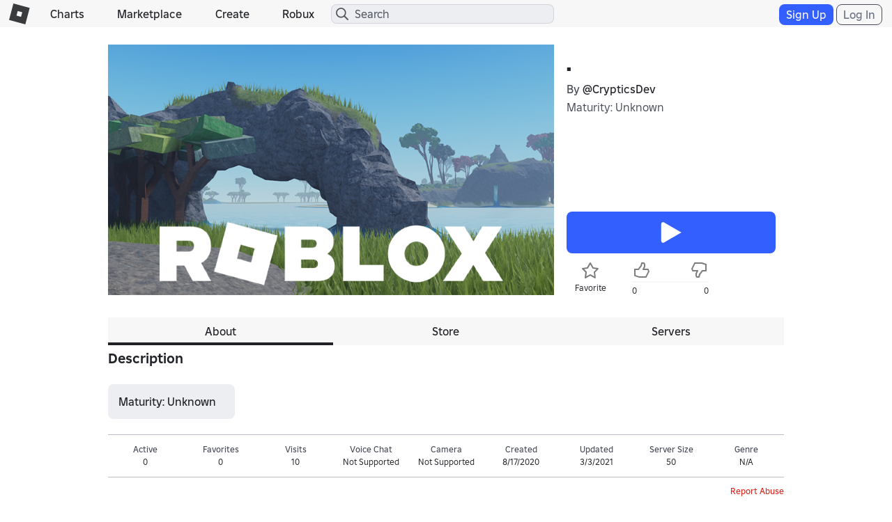

--- FILE ---
content_type: text/html; charset=utf-8
request_url: https://www.roblox.com/games/votingservice/5577465195
body_size: 320
content:

    <li id="voting-section"
        class="voting-panel body"
        data-target-id="5577465195"
        data-total-up-votes="0"
        data-total-down-votes="0"
        data-vote-modal=""
        data-user-authenticated="false"
        data-vote-url="https://apis.roblox.com/voting-api/vote/asset/5577465195?vote="
        data-register-url=""
        data-account-page-url="">
        <div class="spinner spinner-sm loading"></div>
            <div class="vote-summary">
                <div class="voting-details">
                    <div class="users-vote ">

                        <div class="upvote">
                            <span class="icon-like "></span>
                        </div>

                        <div class="vote-details">
                            <div class="vote-container">
                                <div class="vote-background"></div>
                                <div class="vote-percentage"></div>
                                <div class="vote-mask">
                                    <div class="segment seg-1"></div>
                                    <div class="segment seg-2"></div>
                                    <div class="segment seg-3"></div>
                                    <div class="segment seg-4"></div>
                                </div>
                            </div>

                            <div class="vote-numbers">
                                <div class="count-left">
                                    <span id="vote-up-text" title="0" class="vote-text">0</span>
                                </div>
                                <div class="count-right">
                                    <span id="vote-down-text" title="0" class="vote-text">0</span>

                                    </div>
                            </div>
                        </div>

                        <div class="downvote">
                            <span class="icon-dislike "></span>
                        </div>

                    </div>
                </div>

            </div>
    </li>


--- FILE ---
content_type: text/css
request_url: https://css.rbxcdn.com/60cfeb2f8467bbbf0ca06d8c31e3302be1b43f1f195fa69e6e9f526e4f78dce4.css
body_size: 14502
content:
.game-tile-list{display:flex}.game-tile-list .featured-game-tile{float:none}.game-tile-list .game-tile{padding:0 14px 0 0}.game-tile-list .game-tile .game-card-container{width:100%}.games-list-container .horizontal-scroller{width:94%;width:calc(100% - 60px)}@media(max-width:543px){.games-list-container .horizontal-scroller{width:100%}}@media(max-width:543px){.games-list-container .horizontal-scroller .horizontally-scrollable{height:162px}}.horizontal-scroller{position:relative;margin:0 auto}.horizontal-scroller .scroller{height:240px}@media(max-width:543px){.horizontal-scroller .scroller{height:162px}}.horizontal-scroller .scroller .spacer{position:absolute;height:100%;width:20px}.light-theme .horizontal-scroller .scroller .spacer{background-color:#fff}.dark-theme .horizontal-scroller .scroller .spacer{background-color:#121215}.horizontal-scroller .scroller.next .spacer{left:30px}.horizontal-scroller .scroller.prev .spacer{right:30px}.horizontal-scroller.large-tiles .horizontally-scrollable{height:300px}@media(max-width:543px){.horizontal-scroller.large-tiles .horizontally-scrollable{height:162px}}.horizontal-scroller.large-tiles .scroller{height:270px}@media(max-width:543px){.horizontal-scroller.large-tiles .scroller{height:162px}}@media(max-width:543px){.games-list-container.wide-game-tile-container .horizontal-scroller .horizontally-scrollable{height:100%}}.games-list-container.wide-game-tile-container .scroller{height:100%}@media(max-width:543px){.games-list-container.wide-game-tile-container .scroller{height:100%}}#games-carousel-page{overflow:hidden;padding-bottom:70px}.game-tile{display:inline-block;width:164px;height:240px;padding:0 14px 0 0;margin-bottom:12px;vertical-align:top;white-space:normal}@media(max-width:543px){.game-tile{width:104px;height:152px}}.game-tile .game-name-title{max-height:45px}@media(max-width:543px){.game-tile .game-name-title{max-height:28px}}.game-tile .game-name-title.game-name-oneline{max-height:25px}@media(max-width:543px){.game-tile .game-name-title.game-name-oneline{max-height:18px}}.game-tile .game-card-info,.game-tile .game-card-name{line-height:1.4em}@media(max-width:543px){.game-tile .game-card-info,.game-tile .game-card-name{font-size:10px;line-height:1.4em}}@media(max-width:543px){.game-tile .game-card-container .game-card-info{padding:2px 0 0}}.game-tile .game-card-container .game-card-info .no-vote,.game-tile .game-card-container .game-card-info .playing-counts-label,.game-tile .game-card-container .game-card-info .vote-percentage-label{padding:0 12px 0 3px}@media(max-width:543px){.game-tile .game-card-container .game-card-info .no-vote,.game-tile .game-card-container .game-card-info .playing-counts-label,.game-tile .game-card-container .game-card-info .vote-percentage-label{margin:0}}@media(max-width:543px){.game-tile .game-card-container .game-card-info .no-vote,.game-tile .game-card-container .game-card-info .vote-percentage-label{padding:0 4px 0 0}}@media(max-width:543px){.game-tile .game-card-container .game-card-info .playing-counts-label{padding:0}}@media(max-width:543px){.game-tile .sponsored-game{height:152px}}.game-card-native-ad{text-align:center}@media(max-width:543px){.game-card-thumb-container,.game-card-thumb-container .game-card-thumb{width:90px;height:90px}}.game-card-container .game-card-link .game-card-pills-container{position:absolute;max-width:calc(100% - 24px);display:flex;align-items:center;gap:4px;overflow:hidden}.game-card-container .game-card-link .game-card-pills-container.game-card-pill-top-left{top:12px;left:12px}.game-card-container .game-card-link .game-card-pills-container .game-card-pill-with-animation{height:24px;max-width:100%;border-radius:999px;display:flex;justify-content:center;align-items:center;padding:0 4px;z-index:1;background:hsla(0,0%,100%,.9);color:#202227}.game-card-container .game-card-link .game-card-pills-container .game-card-pill-with-animation .game-card-pill-animation-container{display:flex;align-items:center;justify-content:center;max-width:100%}.game-card-container .game-card-link .game-card-pills-container .game-card-pill-with-animation .game-card-pill-animation-container .game-card-pill-icon:not(:first-child){margin-left:4px}.game-card-container .game-card-link .game-card-pills-container .game-card-pill-with-animation .game-card-pill-animation-container .game-card-pill-text{padding:0 4px;font-size:12px;font-weight:600;overflow:hidden;white-space:nowrap;text-overflow:ellipsis}.game-card-container .game-card-link .game-card-pills-container .game-card-pill-with-animation .shimmer-animation{mask:linear-gradient(-60deg,#000 30%,hsla(0,0%,100%,0),#000 70%) right/350% 100%;animation:shimmer 1.5s;animation-iteration-count:1}@keyframes shimmer{to{mask-position:left}}.search-landing-container{-webkit-box-shadow:0 1px 4px 0 rgba(25,25,25,.3);box-shadow:0 1px 4px 0 rgba(25,25,25,.3);max-width:800px;padding-left:15px;padding-right:15px;padding-top:15px;z-index:1050;overflow-x:hidden;border-radius:3px}.light-theme .search-landing-container{background-color:#fff}.dark-theme .search-landing-container{background-color:#121215}@media(max-width:543px){.search-landing-container{padding-left:5px;padding-right:5px;padding-top:5px;width:95vw}.search-landing-container .horizontal-scroller{overflow-x:scroll;-webkit-overflow-scrolling:touch;-ms-overflow-style:none;scrollbar-width:none}.search-landing-container .scroller{display:none}.search-landing-container ::-webkit-scrollbar{display:none}}@media(min-width:543px)and (max-width:991px){.search-landing-container{width:80vw}}@media(min-width:991px){.search-landing-container{min-width:800px;position:fixed;left:50%;margin-top:0;transform:translateX(-50%)}}.search-landing-container .search-landing-loading-title{height:28px;line-height:0;margin-bottom:12px;width:187px}.light-theme .search-landing-container .search-landing-loading-title{background-color:rgba(27,37,75,.12)}.dark-theme .search-landing-container .search-landing-loading-title{background-color:rgba(208,217,251,.12)}.search-landing-container .search-landing-loading-carousel{padding-bottom:15px;display:flex}.search-landing-container .scroller.next{right:0}.search-landing-container .scroller.prev{left:0}.search-landing-container .horizontally-scrollable{transition:left .2s ease}@media(max-width:543px){.search-landing-container .horizontally-scrollable{height:162px}}.search-landing-container .horizontal-scroller{margin:0}@media(max-width:543px){.search-landing-container .horizontal-scroller{width:100%}}@media(max-width:543px){.search-landing-container ul.hlist.game-cards{margin:0;padding:0}}.bg-\[var\(--color-action-standard-foreground\)\]{background-color:var(--color-action-standard-foreground)}.bg-\[var\(--dark-mode-action-standard-foreground\)\]{background-color:var(--dark-mode-action-standard-foreground)}.size-\[var\(--icon-size-large\)\]{width:var(--icon-size-large);height:var(--icon-size-large)}.size-\[var\(--icon-size-medium\)\]{width:var(--icon-size-medium);height:var(--icon-size-medium)}.size-\[var\(--icon-size-small\)\]{width:var(--icon-size-small);height:var(--icon-size-small)}.size-\[var\(--icon-size-xsmall\)\]{width:var(--icon-size-xsmall);height:var(--icon-size-xsmall)}.\!visible{visibility:visible!important}.icon-filled-check{--svg:url("data:image/svg+xml;charset=utf-8,%3Csvg xmlns='http://www.w3.org/2000/svg' width='32' height='32'%3E%3Cpath d='M24.06 9.94a1.5 1.5 0 00-2.12 0L13 18.878l-2.94-2.94a1.5 1.5 0 00-2.12 2.122l4 4a1.5 1.5 0 002.12 0l10-10a1.5 1.5 0 000-2.122z'/%3E%3C/svg%3E")}.icon-regular-chevron-large-down{--svg:url("data:image/svg+xml;charset=utf-8,%3Csvg xmlns='http://www.w3.org/2000/svg' width='32' height='32'%3E%3Cpath d='M15.293 22.707a1 1 0 001.414 0l10-10a1 1 0 00-1.414-1.414L16 20.586l-9.293-9.293a1 1 0 00-1.414 1.414l10 10z'/%3E%3C/svg%3E")}.icon-filled-minus{--svg:url("data:image/svg+xml;charset=utf-8,%3Csvg xmlns='http://www.w3.org/2000/svg' width='32' height='32'%3E%3Cpath d='M23.5 14.5a1.5 1.5 0 010 3h-15a1.5 1.5 0 010-3h15z'/%3E%3C/svg%3E")}@media (prefers-reduced-motion:no-preference){.motion-safe\:transition-\[flex-grow\]{transition-property:flex-grow}}.game-card-container.grid-item-container{align-items:center;display:flex;flex-direction:column;height:auto;width:100%}.game-card-container.grid-item-container>a{width:100%}.game-card-container.grid-item-container>a .game-card-thumb-container{float:none;height:0;padding-bottom:100%;padding-top:0;width:100%}.game-card-container.grid-item-container>a .game-card-thumb-container img{position:absolute}.featured-grid-item-container{align-items:center;display:flex;flex-direction:column;grid-column-end:span 2;grid-row-end:span 2;height:auto;width:100%}.featured-grid-item-container>a{width:100%}.featured-grid-item-container>a .game-card-thumb-container{float:none;height:0;padding-bottom:100%;padding-top:0;width:100%}.featured-grid-item-container>a .game-card-thumb-container img{position:absolute}.featured-grid-item-container .game-card-info .info-label{font-size:16px;font-weight:400}.game-card-link .game-card-name{margin-bottom:6px}.game-card-link .native-ad-label{font-size:10px;font-weight:500;line-height:2.24em}.game-card-link .game-card-info .no-vote,.game-card-link .game-card-info .playing-counts-label,.game-card-link .game-card-info .vote-percentage-label{padding:0 12px 0 3px}.game-card-link .game-card-name-info{display:flex}.game-card-link .game-card-name-info .purchase-button-link{margin-left:auto}.game-card-link .game-card-name-info .btn-full-width.btn-common-play-game-action-needed-lg,.game-card-link .game-card-name-info .btn-full-width.btn-common-play-game-lg,.game-card-link .game-card-name-info .btn-full-width.btn-common-play-game-unplayable-lg,.game-card-link .game-card-name-info .btn-full-width.btn-economy-robux-white-lg,.game-card-link .game-card-name-info .play-button{align-items:center;border-radius:8px;display:flex;flex:0 0 auto;height:44px;justify-content:center;margin-left:auto;margin-top:6px;min-width:0;padding:0;width:44px}.game-card-link .game-card-name-info .btn-full-width.btn-common-play-game-action-needed-lg.purchase-button,.game-card-link .game-card-name-info .btn-full-width.btn-common-play-game-lg.purchase-button,.game-card-link .game-card-name-info .btn-full-width.btn-common-play-game-unplayable-lg.purchase-button,.game-card-link .game-card-name-info .btn-full-width.btn-economy-robux-white-lg.purchase-button,.game-card-link .game-card-name-info .play-button.purchase-button{padding-inline:8px;width:fit-content}.game-card-link .game-card-name-info .btn-full-width.btn-common-play-game-action-needed-lg .btn-text,.game-card-link .game-card-name-info .btn-full-width.btn-common-play-game-lg .btn-text,.game-card-link .game-card-name-info .btn-full-width.btn-common-play-game-unplayable-lg .btn-text,.game-card-link .game-card-name-info .btn-full-width.btn-economy-robux-white-lg .btn-text,.game-card-link .game-card-name-info .play-button .btn-text{padding-left:5px}.game-card-link .game-card-name-info .btn-full-width.btn-common-play-game-action-needed-lg .icon-common-play,.game-card-link .game-card-name-info .btn-full-width.btn-common-play-game-lg .icon-common-play,.game-card-link .game-card-name-info .btn-full-width.btn-common-play-game-unplayable-lg .icon-common-play,.game-card-link .game-card-name-info .btn-full-width.btn-economy-robux-white-lg .icon-common-play,.game-card-link .game-card-name-info .play-button .icon-common-play{background-size:100% auto;width:28px;height:28px;background-position:0 0;background-size:200% auto}.game-card-link .game-card-name-info .btn-full-width.btn-common-play-game-action-needed-lg .icon-robux-white,.game-card-link .game-card-name-info .btn-full-width.btn-common-play-game-lg .icon-robux-white,.game-card-link .game-card-name-info .btn-full-width.btn-common-play-game-unplayable-lg .icon-robux-white,.game-card-link .game-card-name-info .btn-full-width.btn-economy-robux-white-lg .icon-robux-white,.game-card-link .game-card-name-info .play-button .icon-robux-white{background-size:100% auto;width:28px;height:28px;background-position:0 -56px;background-size:200% auto}.game-card-link .game-card-name-info .btn-full-width.btn-common-play-game-action-needed-lg .icon-status-private,.game-card-link .game-card-name-info .btn-full-width.btn-common-play-game-action-needed-lg .icon-status-private-primary,.game-card-link .game-card-name-info .btn-full-width.btn-common-play-game-lg .icon-status-private,.game-card-link .game-card-name-info .btn-full-width.btn-common-play-game-lg .icon-status-private-primary,.game-card-link .game-card-name-info .btn-full-width.btn-common-play-game-unplayable-lg .icon-status-private,.game-card-link .game-card-name-info .btn-full-width.btn-common-play-game-unplayable-lg .icon-status-private-primary,.game-card-link .game-card-name-info .btn-full-width.btn-economy-robux-white-lg .icon-status-private,.game-card-link .game-card-name-info .btn-full-width.btn-economy-robux-white-lg .icon-status-private-primary,.game-card-link .game-card-name-info .play-button .icon-status-private,.game-card-link .game-card-name-info .play-button .icon-status-private-primary{background-size:100% auto;width:36px;height:36px;background-position:0 -72px;background-size:200% auto}.game-card-link .game-card-name-info .btn-full-width.btn-common-play-game-action-needed-lg .icon-status-unavailable,.game-card-link .game-card-name-info .btn-full-width.btn-common-play-game-action-needed-lg .icon-status-unavailable-secondary,.game-card-link .game-card-name-info .btn-full-width.btn-common-play-game-lg .icon-status-unavailable,.game-card-link .game-card-name-info .btn-full-width.btn-common-play-game-lg .icon-status-unavailable-secondary,.game-card-link .game-card-name-info .btn-full-width.btn-common-play-game-unplayable-lg .icon-status-unavailable,.game-card-link .game-card-name-info .btn-full-width.btn-common-play-game-unplayable-lg .icon-status-unavailable-secondary,.game-card-link .game-card-name-info .btn-full-width.btn-economy-robux-white-lg .icon-status-unavailable,.game-card-link .game-card-name-info .btn-full-width.btn-economy-robux-white-lg .icon-status-unavailable-secondary,.game-card-link .game-card-name-info .play-button .icon-status-unavailable,.game-card-link .game-card-name-info .play-button .icon-status-unavailable-secondary{background-size:100% auto;width:36px;height:36px;background-position:0 -180px;background-size:200% auto}.game-card-link .game-card-creator-name{display:flex;max-height:20px;overflow:hidden;margin-bottom:6px;font-size:12px}.game-card-link .game-card-creator-name .creator-name-label{font-weight:400}.game-card-link .game-card-creator-name .creator-name{margin-right:4px}.game-card-link .game-card-description-info{-webkit-box-orient:vertical;display:-webkit-box;-webkit-line-clamp:2;max-height:42px;overflow:hidden;word-wrap:break-word}.game-card-friend-info{align-self:center;bottom:0;display:flex}.game-card-friend-info .info-label{margin:auto 0}.game-card-friend-info .info-avatar{display:flex;height:32px;margin-right:6px}.game-card-friend-info .info-avatar .avatar{height:32px;width:32px}.light-theme .game-card-friend-info .info-avatar .avatar{border:2px solid #fff}.dark-theme .game-card-friend-info .info-avatar .avatar{border:2px solid #121215}.game-card-friend-info .info-avatar .avatar-card:first-child{left:0;position:absolute;z-index:9}.game-card-friend-info .info-avatar .avatar-card:nth-child(2){left:22px;position:absolute;z-index:8}.game-card-friend-info .info-avatar .avatar-card:nth-child(3){left:44px;position:absolute;z-index:7}@media(max-width:543px){.game-card-link .game-card-name-info .btn-full-width.btn-common-play-game-action-needed-lg,.game-card-link .game-card-name-info .btn-full-width.btn-common-play-game-lg,.game-card-link .game-card-name-info .btn-full-width.btn-common-play-game-unplayable-lg,.game-card-link .game-card-name-info .btn-full-width.btn-economy-robux-white-lg,.game-card-link .game-card-name-info .play-button{border-radius:4px;height:27px;margin-top:3px;width:27px}.game-card-link .game-card-name-info .btn-full-width.btn-common-play-game-action-needed-lg .icon-common-play,.game-card-link .game-card-name-info .btn-full-width.btn-common-play-game-lg .icon-common-play,.game-card-link .game-card-name-info .btn-full-width.btn-common-play-game-unplayable-lg .icon-common-play,.game-card-link .game-card-name-info .btn-full-width.btn-economy-robux-white-lg .icon-common-play,.game-card-link .game-card-name-info .play-button .icon-common-play{background-size:100% auto;width:18px;height:18px;background-position:0 0;background-size:200% auto}.game-card-link .game-card-name-info .btn-full-width.btn-common-play-game-action-needed-lg .icon-robux-white,.game-card-link .game-card-name-info .btn-full-width.btn-common-play-game-action-needed-lg .icon-status-private,.game-card-link .game-card-name-info .btn-full-width.btn-common-play-game-action-needed-lg .icon-status-private-primary,.game-card-link .game-card-name-info .btn-full-width.btn-common-play-game-lg .icon-robux-white,.game-card-link .game-card-name-info .btn-full-width.btn-common-play-game-lg .icon-status-private,.game-card-link .game-card-name-info .btn-full-width.btn-common-play-game-lg .icon-status-private-primary,.game-card-link .game-card-name-info .btn-full-width.btn-common-play-game-unplayable-lg .icon-robux-white,.game-card-link .game-card-name-info .btn-full-width.btn-common-play-game-unplayable-lg .icon-status-private,.game-card-link .game-card-name-info .btn-full-width.btn-common-play-game-unplayable-lg .icon-status-private-primary,.game-card-link .game-card-name-info .btn-full-width.btn-economy-robux-white-lg .icon-robux-white,.game-card-link .game-card-name-info .btn-full-width.btn-economy-robux-white-lg .icon-status-private,.game-card-link .game-card-name-info .btn-full-width.btn-economy-robux-white-lg .icon-status-private-primary,.game-card-link .game-card-name-info .play-button .icon-robux-white,.game-card-link .game-card-name-info .play-button .icon-status-private,.game-card-link .game-card-name-info .play-button .icon-status-private-primary{background-size:100% auto;width:18px;height:18px;background-position:0 -36px;background-size:200% auto}.game-card-link .game-card-name-info .btn-full-width.btn-common-play-game-action-needed-lg .icon-status-unavailable,.game-card-link .game-card-name-info .btn-full-width.btn-common-play-game-action-needed-lg .icon-status-unavailable-secondary,.game-card-link .game-card-name-info .btn-full-width.btn-common-play-game-lg .icon-status-unavailable,.game-card-link .game-card-name-info .btn-full-width.btn-common-play-game-lg .icon-status-unavailable-secondary,.game-card-link .game-card-name-info .btn-full-width.btn-common-play-game-unplayable-lg .icon-status-unavailable,.game-card-link .game-card-name-info .btn-full-width.btn-common-play-game-unplayable-lg .icon-status-unavailable-secondary,.game-card-link .game-card-name-info .btn-full-width.btn-economy-robux-white-lg .icon-status-unavailable,.game-card-link .game-card-name-info .btn-full-width.btn-economy-robux-white-lg .icon-status-unavailable-secondary,.game-card-link .game-card-name-info .play-button .icon-status-unavailable,.game-card-link .game-card-name-info .play-button .icon-status-unavailable-secondary{background-size:100% auto;width:18px;height:18px;background-position:0 -90px;background-size:200% auto}.game-card-link .game-card-description-info{font-size:12px;max-height:32px}}.grid-item-container.game-card-container.game-card-loading{align-items:flex-start;padding-right:14px}.grid-item-container.game-card-container.game-card-loading .game-card-thumb-container:before{background:none}.grid-item-container.game-card-container.game-card-loading .game-card-thumb-container{margin-bottom:5px}.grid-item-container.game-card-container.game-card-loading .game-card-name.game-name-title.shimmer{height:22px;margin:0 0 5px;width:100%}.light-theme .grid-item-container.game-card-container.game-card-loading .game-card-name.game-name-title.shimmer{background-color:rgba(27,37,75,.12)}.dark-theme .grid-item-container.game-card-container.game-card-loading .game-card-name.game-name-title.shimmer{background-color:rgba(208,217,251,.12)}.grid-item-container.game-card-container.game-card-loading .game-card-name.game-name-title.shimmer.game-name-title-half{width:70%}.light-theme .info-tooltip-container{color:#404040}.info-tooltip-container{color:#fff;margin-left:4px;display:inline-block;height:max-content;vertical-align:top}.info-tooltip-container.icon-centered{display:flex}#games-info-tooltip .tooltip-inner{text-align:left;color:#fff;background:#656668;font-size:10px;border-radius:8px;padding:10px}.native-ad-label .games-info-tooltip{position:absolute;top:60%;transform:translateY(-50%)}.games-info-tooltip.icon-centered{display:flex;align-items:center}.game-sort-header-container{position:relative}.game-sort-header-container .sort-subtitle-container{margin-top:-6px;margin-bottom:12px;line-height:1em}.game-sort-header-container .sort-subtitle-container .font-sort-subtitle{font-size:14px}.game-sort-header-container .sort-subtitle-container .link-text{font-weight:700;text-decoration:underline}.game-sort-header-container .sort-subtitle-container .icon-chevron-right,.game-sort-header-container .sort-subtitle-container .icon-chevron-right-dark{margin-bottom:1px}.game-sort-carousel-wrapper{position:relative;overflow-x:hidden;padding-left:12px;padding-right:12px;margin-left:-12px;margin-right:-12px}.game-sort-carousel-wrapper.game-sort-with-mural{overflow-y:hidden}.game-sort-carousel-wrapper .game-sort-mural-wrapper{position:absolute;top:-20px;left:-2vw;width:calc(100% + 4vw);height:calc(100% + 36px)}.game-sort-carousel-wrapper .game-sort-mural-wrapper .game-sort-mural{position:absolute;height:100%;width:100%;object-fit:cover}.game-sort-carousel-wrapper .game-sort-mural-wrapper .game-sort-mural-gradient{position:absolute;bottom:0;height:80%;width:100%}.light-theme .game-sort-carousel-wrapper .game-sort-mural-wrapper .game-sort-mural-gradient{background:linear-gradient(transparent,#fff)}.dark-theme .game-sort-carousel-wrapper .game-sort-mural-wrapper .game-sort-mural-gradient{background:linear-gradient(transparent,#121215)}.home-page-games-list{margin-bottom:36px}.home-page-games-list .game-card-thumb-container:before{content:none}.home-page-games-list .home-page-carousel .game-card{margin-bottom:0}.game-carousel.expand-home-content{margin-bottom:36px;display:grid;grid-column-gap:16px;grid-row-gap:24px;overflow-x:visible;overflow-y:visible;--items-per-row:6;grid-template-columns:repeat(auto-fill,calc((var(--home-feed-width) - 1px - 16px*(var(--items-per-row) - 1))/var(--items-per-row)))}.game-carousel.wide-game-tile-carousel.expand-home-content,.game-carousel.wide-game-tile-carousel.games-page-carousel,.game-carousel.wide-game-tile-carousel.home-page-carousel{overflow-x:visible;overflow-y:visible;display:grid;grid-column-gap:16px;--items-per-row:4;grid-template-columns:repeat(auto-fill,calc((var(--home-feed-width) - 1px - 16px*(var(--items-per-row) - 1))/var(--items-per-row)));grid-auto-rows:calc((var(--home-feed-width) - 1px - 16px*(var(--items-per-row) - 1))/var(--items-per-row)*0.5625 + 61px)}.game-carousel.wide-game-tile-carousel.expand-home-content .hover-game-tile.event-tile,.game-carousel.wide-game-tile-carousel.expand-home-content .hover-game-tile.experience-events-tile,.game-carousel.wide-game-tile-carousel.expand-home-content .hover-game-tile.grid-tile,.game-carousel.wide-game-tile-carousel.expand-home-content .hover-game-tile.interest-tile,.game-carousel.wide-game-tile-carousel.games-page-carousel .hover-game-tile.event-tile,.game-carousel.wide-game-tile-carousel.games-page-carousel .hover-game-tile.experience-events-tile,.game-carousel.wide-game-tile-carousel.games-page-carousel .hover-game-tile.grid-tile,.game-carousel.wide-game-tile-carousel.games-page-carousel .hover-game-tile.interest-tile,.game-carousel.wide-game-tile-carousel.home-page-carousel .hover-game-tile.event-tile,.game-carousel.wide-game-tile-carousel.home-page-carousel .hover-game-tile.experience-events-tile,.game-carousel.wide-game-tile-carousel.home-page-carousel .hover-game-tile.grid-tile,.game-carousel.wide-game-tile-carousel.home-page-carousel .hover-game-tile.interest-tile{width:calc((var(--home-feed-width) - 1px - 16px*(var(--items-per-row) - 1))/var(--items-per-row));height:min-content;max-height:calc((var(--home-feed-width) - 1px - 16px*(var(--items-per-row) - 1))/var(--items-per-row)*0.5625 + 61px)}.game-carousel.wide-game-tile-carousel.expand-home-content .hover-game-tile.event-tile .featured-game-container,.game-carousel.wide-game-tile-carousel.expand-home-content .hover-game-tile.experience-events-tile .featured-game-container,.game-carousel.wide-game-tile-carousel.expand-home-content .hover-game-tile.grid-tile .featured-game-container,.game-carousel.wide-game-tile-carousel.expand-home-content .hover-game-tile.interest-tile .featured-game-container,.game-carousel.wide-game-tile-carousel.games-page-carousel .hover-game-tile.event-tile .featured-game-container,.game-carousel.wide-game-tile-carousel.games-page-carousel .hover-game-tile.experience-events-tile .featured-game-container,.game-carousel.wide-game-tile-carousel.games-page-carousel .hover-game-tile.grid-tile .featured-game-container,.game-carousel.wide-game-tile-carousel.games-page-carousel .hover-game-tile.interest-tile .featured-game-container,.game-carousel.wide-game-tile-carousel.home-page-carousel .hover-game-tile.event-tile .featured-game-container,.game-carousel.wide-game-tile-carousel.home-page-carousel .hover-game-tile.experience-events-tile .featured-game-container,.game-carousel.wide-game-tile-carousel.home-page-carousel .hover-game-tile.grid-tile .featured-game-container,.game-carousel.wide-game-tile-carousel.home-page-carousel .hover-game-tile.interest-tile .featured-game-container{height:auto;max-height:calc((var(--home-feed-width) - 1px - 16px*(var(--items-per-row) - 1))/var(--items-per-row)*0.5625 + 61px);width:100%}.game-carousel.wide-game-tile-carousel.expand-home-content .hover-game-tile.event-tile .featured-game-container .featured-game-icon-container,.game-carousel.wide-game-tile-carousel.expand-home-content .hover-game-tile.event-tile .featured-game-container .featured-game-icon-container .brief-game-icon,.game-carousel.wide-game-tile-carousel.expand-home-content .hover-game-tile.experience-events-tile .featured-game-container .featured-game-icon-container,.game-carousel.wide-game-tile-carousel.expand-home-content .hover-game-tile.experience-events-tile .featured-game-container .featured-game-icon-container .brief-game-icon,.game-carousel.wide-game-tile-carousel.expand-home-content .hover-game-tile.grid-tile .featured-game-container .featured-game-icon-container,.game-carousel.wide-game-tile-carousel.expand-home-content .hover-game-tile.grid-tile .featured-game-container .featured-game-icon-container .brief-game-icon,.game-carousel.wide-game-tile-carousel.expand-home-content .hover-game-tile.interest-tile .featured-game-container .featured-game-icon-container,.game-carousel.wide-game-tile-carousel.expand-home-content .hover-game-tile.interest-tile .featured-game-container .featured-game-icon-container .brief-game-icon,.game-carousel.wide-game-tile-carousel.games-page-carousel .hover-game-tile.event-tile .featured-game-container .featured-game-icon-container,.game-carousel.wide-game-tile-carousel.games-page-carousel .hover-game-tile.event-tile .featured-game-container .featured-game-icon-container .brief-game-icon,.game-carousel.wide-game-tile-carousel.games-page-carousel .hover-game-tile.experience-events-tile .featured-game-container .featured-game-icon-container,.game-carousel.wide-game-tile-carousel.games-page-carousel .hover-game-tile.experience-events-tile .featured-game-container .featured-game-icon-container .brief-game-icon,.game-carousel.wide-game-tile-carousel.games-page-carousel .hover-game-tile.grid-tile .featured-game-container .featured-game-icon-container,.game-carousel.wide-game-tile-carousel.games-page-carousel .hover-game-tile.grid-tile .featured-game-container .featured-game-icon-container .brief-game-icon,.game-carousel.wide-game-tile-carousel.games-page-carousel .hover-game-tile.interest-tile .featured-game-container .featured-game-icon-container,.game-carousel.wide-game-tile-carousel.games-page-carousel .hover-game-tile.interest-tile .featured-game-container .featured-game-icon-container .brief-game-icon,.game-carousel.wide-game-tile-carousel.home-page-carousel .hover-game-tile.event-tile .featured-game-container .featured-game-icon-container,.game-carousel.wide-game-tile-carousel.home-page-carousel .hover-game-tile.event-tile .featured-game-container .featured-game-icon-container .brief-game-icon,.game-carousel.wide-game-tile-carousel.home-page-carousel .hover-game-tile.experience-events-tile .featured-game-container .featured-game-icon-container,.game-carousel.wide-game-tile-carousel.home-page-carousel .hover-game-tile.experience-events-tile .featured-game-container .featured-game-icon-container .brief-game-icon,.game-carousel.wide-game-tile-carousel.home-page-carousel .hover-game-tile.grid-tile .featured-game-container .featured-game-icon-container,.game-carousel.wide-game-tile-carousel.home-page-carousel .hover-game-tile.grid-tile .featured-game-container .featured-game-icon-container .brief-game-icon,.game-carousel.wide-game-tile-carousel.home-page-carousel .hover-game-tile.interest-tile .featured-game-container .featured-game-icon-container,.game-carousel.wide-game-tile-carousel.home-page-carousel .hover-game-tile.interest-tile .featured-game-container .featured-game-icon-container .brief-game-icon{height:calc((var(--home-feed-width) - 1px - 16px*(var(--items-per-row) - 1))/var(--items-per-row)*0.5625);width:calc((var(--home-feed-width) - 1px - 16px*(var(--items-per-row) - 1))/var(--items-per-row))}.game-carousel.wide-game-tile-carousel.expand-home-content .hover-game-tile.event-tile .featured-game-container .featured-game-icon-container .game-card-image-pill,.game-carousel.wide-game-tile-carousel.expand-home-content .hover-game-tile.experience-events-tile .featured-game-container .featured-game-icon-container .game-card-image-pill,.game-carousel.wide-game-tile-carousel.expand-home-content .hover-game-tile.grid-tile .featured-game-container .featured-game-icon-container .game-card-image-pill,.game-carousel.wide-game-tile-carousel.expand-home-content .hover-game-tile.interest-tile .featured-game-container .featured-game-icon-container .game-card-image-pill,.game-carousel.wide-game-tile-carousel.games-page-carousel .hover-game-tile.event-tile .featured-game-container .featured-game-icon-container .game-card-image-pill,.game-carousel.wide-game-tile-carousel.games-page-carousel .hover-game-tile.experience-events-tile .featured-game-container .featured-game-icon-container .game-card-image-pill,.game-carousel.wide-game-tile-carousel.games-page-carousel .hover-game-tile.grid-tile .featured-game-container .featured-game-icon-container .game-card-image-pill,.game-carousel.wide-game-tile-carousel.games-page-carousel .hover-game-tile.interest-tile .featured-game-container .featured-game-icon-container .game-card-image-pill,.game-carousel.wide-game-tile-carousel.home-page-carousel .hover-game-tile.event-tile .featured-game-container .featured-game-icon-container .game-card-image-pill,.game-carousel.wide-game-tile-carousel.home-page-carousel .hover-game-tile.experience-events-tile .featured-game-container .featured-game-icon-container .game-card-image-pill,.game-carousel.wide-game-tile-carousel.home-page-carousel .hover-game-tile.grid-tile .featured-game-container .featured-game-icon-container .game-card-image-pill,.game-carousel.wide-game-tile-carousel.home-page-carousel .hover-game-tile.interest-tile .featured-game-container .featured-game-icon-container .game-card-image-pill{max-width:calc((var(--home-feed-width) - 1px - 16px*(var(--items-per-row) - 1))/var(--items-per-row) - 16px)}.game-carousel.wide-game-tile-carousel.expand-home-content .hover-game-tile.event-tile .info-container,.game-carousel.wide-game-tile-carousel.expand-home-content .hover-game-tile.event-tile .info-metadata-container,.game-carousel.wide-game-tile-carousel.expand-home-content .hover-game-tile.experience-events-tile .info-container,.game-carousel.wide-game-tile-carousel.expand-home-content .hover-game-tile.experience-events-tile .info-metadata-container,.game-carousel.wide-game-tile-carousel.expand-home-content .hover-game-tile.grid-tile .info-container,.game-carousel.wide-game-tile-carousel.expand-home-content .hover-game-tile.grid-tile .info-metadata-container,.game-carousel.wide-game-tile-carousel.expand-home-content .hover-game-tile.interest-tile .info-container,.game-carousel.wide-game-tile-carousel.expand-home-content .hover-game-tile.interest-tile .info-metadata-container,.game-carousel.wide-game-tile-carousel.games-page-carousel .hover-game-tile.event-tile .info-container,.game-carousel.wide-game-tile-carousel.games-page-carousel .hover-game-tile.event-tile .info-metadata-container,.game-carousel.wide-game-tile-carousel.games-page-carousel .hover-game-tile.experience-events-tile .info-container,.game-carousel.wide-game-tile-carousel.games-page-carousel .hover-game-tile.experience-events-tile .info-metadata-container,.game-carousel.wide-game-tile-carousel.games-page-carousel .hover-game-tile.grid-tile .info-container,.game-carousel.wide-game-tile-carousel.games-page-carousel .hover-game-tile.grid-tile .info-metadata-container,.game-carousel.wide-game-tile-carousel.games-page-carousel .hover-game-tile.interest-tile .info-container,.game-carousel.wide-game-tile-carousel.games-page-carousel .hover-game-tile.interest-tile .info-metadata-container,.game-carousel.wide-game-tile-carousel.home-page-carousel .hover-game-tile.event-tile .info-container,.game-carousel.wide-game-tile-carousel.home-page-carousel .hover-game-tile.event-tile .info-metadata-container,.game-carousel.wide-game-tile-carousel.home-page-carousel .hover-game-tile.experience-events-tile .info-container,.game-carousel.wide-game-tile-carousel.home-page-carousel .hover-game-tile.experience-events-tile .info-metadata-container,.game-carousel.wide-game-tile-carousel.home-page-carousel .hover-game-tile.grid-tile .info-container,.game-carousel.wide-game-tile-carousel.home-page-carousel .hover-game-tile.grid-tile .info-metadata-container,.game-carousel.wide-game-tile-carousel.home-page-carousel .hover-game-tile.interest-tile .info-container,.game-carousel.wide-game-tile-carousel.home-page-carousel .hover-game-tile.interest-tile .info-metadata-container{width:calc((var(--home-feed-width) - 1px - 16px*(var(--items-per-row) - 1))/var(--items-per-row))}.game-carousel.wide-game-tile-carousel.expand-home-content .hover-game-tile.event-tile.focused.old-hover,.game-carousel.wide-game-tile-carousel.expand-home-content .hover-game-tile.experience-events-tile.focused.old-hover,.game-carousel.wide-game-tile-carousel.expand-home-content .hover-game-tile.grid-tile.focused.old-hover,.game-carousel.wide-game-tile-carousel.expand-home-content .hover-game-tile.interest-tile.focused.old-hover,.game-carousel.wide-game-tile-carousel.games-page-carousel .hover-game-tile.event-tile.focused.old-hover,.game-carousel.wide-game-tile-carousel.games-page-carousel .hover-game-tile.experience-events-tile.focused.old-hover,.game-carousel.wide-game-tile-carousel.games-page-carousel .hover-game-tile.grid-tile.focused.old-hover,.game-carousel.wide-game-tile-carousel.games-page-carousel .hover-game-tile.interest-tile.focused.old-hover,.game-carousel.wide-game-tile-carousel.home-page-carousel .hover-game-tile.event-tile.focused.old-hover,.game-carousel.wide-game-tile-carousel.home-page-carousel .hover-game-tile.experience-events-tile.focused.old-hover,.game-carousel.wide-game-tile-carousel.home-page-carousel .hover-game-tile.grid-tile.focused.old-hover,.game-carousel.wide-game-tile-carousel.home-page-carousel .hover-game-tile.interest-tile.focused.old-hover{width:calc((var(--home-feed-width) - 1px - 16px*(var(--items-per-row) - 1))/var(--items-per-row) + 24px);max-height:800px}.game-carousel.wide-game-tile-carousel.expand-home-content .hover-game-tile.event-tile.focused.old-hover .featured-game-container,.game-carousel.wide-game-tile-carousel.expand-home-content .hover-game-tile.experience-events-tile.focused.old-hover .featured-game-container,.game-carousel.wide-game-tile-carousel.expand-home-content .hover-game-tile.grid-tile.focused.old-hover .featured-game-container,.game-carousel.wide-game-tile-carousel.expand-home-content .hover-game-tile.interest-tile.focused.old-hover .featured-game-container,.game-carousel.wide-game-tile-carousel.games-page-carousel .hover-game-tile.event-tile.focused.old-hover .featured-game-container,.game-carousel.wide-game-tile-carousel.games-page-carousel .hover-game-tile.experience-events-tile.focused.old-hover .featured-game-container,.game-carousel.wide-game-tile-carousel.games-page-carousel .hover-game-tile.grid-tile.focused.old-hover .featured-game-container,.game-carousel.wide-game-tile-carousel.games-page-carousel .hover-game-tile.interest-tile.focused.old-hover .featured-game-container,.game-carousel.wide-game-tile-carousel.home-page-carousel .hover-game-tile.event-tile.focused.old-hover .featured-game-container,.game-carousel.wide-game-tile-carousel.home-page-carousel .hover-game-tile.experience-events-tile.focused.old-hover .featured-game-container,.game-carousel.wide-game-tile-carousel.home-page-carousel .hover-game-tile.grid-tile.focused.old-hover .featured-game-container,.game-carousel.wide-game-tile-carousel.home-page-carousel .hover-game-tile.interest-tile.focused.old-hover .featured-game-container{max-height:800px}@media(max-width:767px){.game-carousel.wide-game-tile-carousel.expand-home-content,.game-carousel.wide-game-tile-carousel.games-page-carousel,.game-carousel.wide-game-tile-carousel.home-page-carousel{grid-auto-flow:column;overflow-x:clip;grid-template-columns:repeat(auto-fill,calc((717px - 16px*(var(--items-per-row) - 1))/var(--items-per-row)));grid-auto-rows:calc((717px - 16px*(var(--items-per-row) - 1))/var(--items-per-row)*0.5625 + 61px)}.game-carousel.wide-game-tile-carousel.expand-home-content .hover-game-tile.event-tile,.game-carousel.wide-game-tile-carousel.expand-home-content .hover-game-tile.experience-events-tile,.game-carousel.wide-game-tile-carousel.expand-home-content .hover-game-tile.grid-tile,.game-carousel.wide-game-tile-carousel.expand-home-content .hover-game-tile.interest-tile,.game-carousel.wide-game-tile-carousel.games-page-carousel .hover-game-tile.event-tile,.game-carousel.wide-game-tile-carousel.games-page-carousel .hover-game-tile.experience-events-tile,.game-carousel.wide-game-tile-carousel.games-page-carousel .hover-game-tile.grid-tile,.game-carousel.wide-game-tile-carousel.games-page-carousel .hover-game-tile.interest-tile,.game-carousel.wide-game-tile-carousel.home-page-carousel .hover-game-tile.event-tile,.game-carousel.wide-game-tile-carousel.home-page-carousel .hover-game-tile.experience-events-tile,.game-carousel.wide-game-tile-carousel.home-page-carousel .hover-game-tile.grid-tile,.game-carousel.wide-game-tile-carousel.home-page-carousel .hover-game-tile.interest-tile{width:calc((717px - 16px*(var(--items-per-row) - 1))/var(--items-per-row));height:min-content;max-height:calc((717px - 16px*(var(--items-per-row) - 1))/var(--items-per-row)*0.5625 + 61px)}.game-carousel.wide-game-tile-carousel.expand-home-content .hover-game-tile.event-tile .featured-game-container,.game-carousel.wide-game-tile-carousel.expand-home-content .hover-game-tile.experience-events-tile .featured-game-container,.game-carousel.wide-game-tile-carousel.expand-home-content .hover-game-tile.grid-tile .featured-game-container,.game-carousel.wide-game-tile-carousel.expand-home-content .hover-game-tile.interest-tile .featured-game-container,.game-carousel.wide-game-tile-carousel.games-page-carousel .hover-game-tile.event-tile .featured-game-container,.game-carousel.wide-game-tile-carousel.games-page-carousel .hover-game-tile.experience-events-tile .featured-game-container,.game-carousel.wide-game-tile-carousel.games-page-carousel .hover-game-tile.grid-tile .featured-game-container,.game-carousel.wide-game-tile-carousel.games-page-carousel .hover-game-tile.interest-tile .featured-game-container,.game-carousel.wide-game-tile-carousel.home-page-carousel .hover-game-tile.event-tile .featured-game-container,.game-carousel.wide-game-tile-carousel.home-page-carousel .hover-game-tile.experience-events-tile .featured-game-container,.game-carousel.wide-game-tile-carousel.home-page-carousel .hover-game-tile.grid-tile .featured-game-container,.game-carousel.wide-game-tile-carousel.home-page-carousel .hover-game-tile.interest-tile .featured-game-container{height:auto;max-height:calc((717px - 16px*(var(--items-per-row) - 1))/var(--items-per-row)*0.5625 + 61px);width:100%}.game-carousel.wide-game-tile-carousel.expand-home-content .hover-game-tile.event-tile .featured-game-container .featured-game-icon-container,.game-carousel.wide-game-tile-carousel.expand-home-content .hover-game-tile.event-tile .featured-game-container .featured-game-icon-container .brief-game-icon,.game-carousel.wide-game-tile-carousel.expand-home-content .hover-game-tile.experience-events-tile .featured-game-container .featured-game-icon-container,.game-carousel.wide-game-tile-carousel.expand-home-content .hover-game-tile.experience-events-tile .featured-game-container .featured-game-icon-container .brief-game-icon,.game-carousel.wide-game-tile-carousel.expand-home-content .hover-game-tile.grid-tile .featured-game-container .featured-game-icon-container,.game-carousel.wide-game-tile-carousel.expand-home-content .hover-game-tile.grid-tile .featured-game-container .featured-game-icon-container .brief-game-icon,.game-carousel.wide-game-tile-carousel.expand-home-content .hover-game-tile.interest-tile .featured-game-container .featured-game-icon-container,.game-carousel.wide-game-tile-carousel.expand-home-content .hover-game-tile.interest-tile .featured-game-container .featured-game-icon-container .brief-game-icon,.game-carousel.wide-game-tile-carousel.games-page-carousel .hover-game-tile.event-tile .featured-game-container .featured-game-icon-container,.game-carousel.wide-game-tile-carousel.games-page-carousel .hover-game-tile.event-tile .featured-game-container .featured-game-icon-container .brief-game-icon,.game-carousel.wide-game-tile-carousel.games-page-carousel .hover-game-tile.experience-events-tile .featured-game-container .featured-game-icon-container,.game-carousel.wide-game-tile-carousel.games-page-carousel .hover-game-tile.experience-events-tile .featured-game-container .featured-game-icon-container .brief-game-icon,.game-carousel.wide-game-tile-carousel.games-page-carousel .hover-game-tile.grid-tile .featured-game-container .featured-game-icon-container,.game-carousel.wide-game-tile-carousel.games-page-carousel .hover-game-tile.grid-tile .featured-game-container .featured-game-icon-container .brief-game-icon,.game-carousel.wide-game-tile-carousel.games-page-carousel .hover-game-tile.interest-tile .featured-game-container .featured-game-icon-container,.game-carousel.wide-game-tile-carousel.games-page-carousel .hover-game-tile.interest-tile .featured-game-container .featured-game-icon-container .brief-game-icon,.game-carousel.wide-game-tile-carousel.home-page-carousel .hover-game-tile.event-tile .featured-game-container .featured-game-icon-container,.game-carousel.wide-game-tile-carousel.home-page-carousel .hover-game-tile.event-tile .featured-game-container .featured-game-icon-container .brief-game-icon,.game-carousel.wide-game-tile-carousel.home-page-carousel .hover-game-tile.experience-events-tile .featured-game-container .featured-game-icon-container,.game-carousel.wide-game-tile-carousel.home-page-carousel .hover-game-tile.experience-events-tile .featured-game-container .featured-game-icon-container .brief-game-icon,.game-carousel.wide-game-tile-carousel.home-page-carousel .hover-game-tile.grid-tile .featured-game-container .featured-game-icon-container,.game-carousel.wide-game-tile-carousel.home-page-carousel .hover-game-tile.grid-tile .featured-game-container .featured-game-icon-container .brief-game-icon,.game-carousel.wide-game-tile-carousel.home-page-carousel .hover-game-tile.interest-tile .featured-game-container .featured-game-icon-container,.game-carousel.wide-game-tile-carousel.home-page-carousel .hover-game-tile.interest-tile .featured-game-container .featured-game-icon-container .brief-game-icon{height:calc((717px - 16px*(var(--items-per-row) - 1))/var(--items-per-row)*0.5625);width:calc((717px - 16px*(var(--items-per-row) - 1))/var(--items-per-row))}.game-carousel.wide-game-tile-carousel.expand-home-content .hover-game-tile.event-tile .featured-game-container .featured-game-icon-container .game-card-image-pill,.game-carousel.wide-game-tile-carousel.expand-home-content .hover-game-tile.experience-events-tile .featured-game-container .featured-game-icon-container .game-card-image-pill,.game-carousel.wide-game-tile-carousel.expand-home-content .hover-game-tile.grid-tile .featured-game-container .featured-game-icon-container .game-card-image-pill,.game-carousel.wide-game-tile-carousel.expand-home-content .hover-game-tile.interest-tile .featured-game-container .featured-game-icon-container .game-card-image-pill,.game-carousel.wide-game-tile-carousel.games-page-carousel .hover-game-tile.event-tile .featured-game-container .featured-game-icon-container .game-card-image-pill,.game-carousel.wide-game-tile-carousel.games-page-carousel .hover-game-tile.experience-events-tile .featured-game-container .featured-game-icon-container .game-card-image-pill,.game-carousel.wide-game-tile-carousel.games-page-carousel .hover-game-tile.grid-tile .featured-game-container .featured-game-icon-container .game-card-image-pill,.game-carousel.wide-game-tile-carousel.games-page-carousel .hover-game-tile.interest-tile .featured-game-container .featured-game-icon-container .game-card-image-pill,.game-carousel.wide-game-tile-carousel.home-page-carousel .hover-game-tile.event-tile .featured-game-container .featured-game-icon-container .game-card-image-pill,.game-carousel.wide-game-tile-carousel.home-page-carousel .hover-game-tile.experience-events-tile .featured-game-container .featured-game-icon-container .game-card-image-pill,.game-carousel.wide-game-tile-carousel.home-page-carousel .hover-game-tile.grid-tile .featured-game-container .featured-game-icon-container .game-card-image-pill,.game-carousel.wide-game-tile-carousel.home-page-carousel .hover-game-tile.interest-tile .featured-game-container .featured-game-icon-container .game-card-image-pill{max-width:calc((717px - 16px*(var(--items-per-row) - 1))/var(--items-per-row) - 16px)}.game-carousel.wide-game-tile-carousel.expand-home-content .hover-game-tile.event-tile .info-container,.game-carousel.wide-game-tile-carousel.expand-home-content .hover-game-tile.event-tile .info-metadata-container,.game-carousel.wide-game-tile-carousel.expand-home-content .hover-game-tile.experience-events-tile .info-container,.game-carousel.wide-game-tile-carousel.expand-home-content .hover-game-tile.experience-events-tile .info-metadata-container,.game-carousel.wide-game-tile-carousel.expand-home-content .hover-game-tile.grid-tile .info-container,.game-carousel.wide-game-tile-carousel.expand-home-content .hover-game-tile.grid-tile .info-metadata-container,.game-carousel.wide-game-tile-carousel.expand-home-content .hover-game-tile.interest-tile .info-container,.game-carousel.wide-game-tile-carousel.expand-home-content .hover-game-tile.interest-tile .info-metadata-container,.game-carousel.wide-game-tile-carousel.games-page-carousel .hover-game-tile.event-tile .info-container,.game-carousel.wide-game-tile-carousel.games-page-carousel .hover-game-tile.event-tile .info-metadata-container,.game-carousel.wide-game-tile-carousel.games-page-carousel .hover-game-tile.experience-events-tile .info-container,.game-carousel.wide-game-tile-carousel.games-page-carousel .hover-game-tile.experience-events-tile .info-metadata-container,.game-carousel.wide-game-tile-carousel.games-page-carousel .hover-game-tile.grid-tile .info-container,.game-carousel.wide-game-tile-carousel.games-page-carousel .hover-game-tile.grid-tile .info-metadata-container,.game-carousel.wide-game-tile-carousel.games-page-carousel .hover-game-tile.interest-tile .info-container,.game-carousel.wide-game-tile-carousel.games-page-carousel .hover-game-tile.interest-tile .info-metadata-container,.game-carousel.wide-game-tile-carousel.home-page-carousel .hover-game-tile.event-tile .info-container,.game-carousel.wide-game-tile-carousel.home-page-carousel .hover-game-tile.event-tile .info-metadata-container,.game-carousel.wide-game-tile-carousel.home-page-carousel .hover-game-tile.experience-events-tile .info-container,.game-carousel.wide-game-tile-carousel.home-page-carousel .hover-game-tile.experience-events-tile .info-metadata-container,.game-carousel.wide-game-tile-carousel.home-page-carousel .hover-game-tile.grid-tile .info-container,.game-carousel.wide-game-tile-carousel.home-page-carousel .hover-game-tile.grid-tile .info-metadata-container,.game-carousel.wide-game-tile-carousel.home-page-carousel .hover-game-tile.interest-tile .info-container,.game-carousel.wide-game-tile-carousel.home-page-carousel .hover-game-tile.interest-tile .info-metadata-container{width:calc((717px - 16px*(var(--items-per-row) - 1))/var(--items-per-row))}.game-carousel.wide-game-tile-carousel.expand-home-content .hover-game-tile.event-tile.focused.old-hover,.game-carousel.wide-game-tile-carousel.expand-home-content .hover-game-tile.experience-events-tile.focused.old-hover,.game-carousel.wide-game-tile-carousel.expand-home-content .hover-game-tile.grid-tile.focused.old-hover,.game-carousel.wide-game-tile-carousel.expand-home-content .hover-game-tile.interest-tile.focused.old-hover,.game-carousel.wide-game-tile-carousel.games-page-carousel .hover-game-tile.event-tile.focused.old-hover,.game-carousel.wide-game-tile-carousel.games-page-carousel .hover-game-tile.experience-events-tile.focused.old-hover,.game-carousel.wide-game-tile-carousel.games-page-carousel .hover-game-tile.grid-tile.focused.old-hover,.game-carousel.wide-game-tile-carousel.games-page-carousel .hover-game-tile.interest-tile.focused.old-hover,.game-carousel.wide-game-tile-carousel.home-page-carousel .hover-game-tile.event-tile.focused.old-hover,.game-carousel.wide-game-tile-carousel.home-page-carousel .hover-game-tile.experience-events-tile.focused.old-hover,.game-carousel.wide-game-tile-carousel.home-page-carousel .hover-game-tile.grid-tile.focused.old-hover,.game-carousel.wide-game-tile-carousel.home-page-carousel .hover-game-tile.interest-tile.focused.old-hover{width:calc((717px - 16px*(var(--items-per-row) - 1))/var(--items-per-row) + 24px);max-height:800px}.game-carousel.wide-game-tile-carousel.expand-home-content .hover-game-tile.event-tile.focused.old-hover .featured-game-container,.game-carousel.wide-game-tile-carousel.expand-home-content .hover-game-tile.experience-events-tile.focused.old-hover .featured-game-container,.game-carousel.wide-game-tile-carousel.expand-home-content .hover-game-tile.grid-tile.focused.old-hover .featured-game-container,.game-carousel.wide-game-tile-carousel.expand-home-content .hover-game-tile.interest-tile.focused.old-hover .featured-game-container,.game-carousel.wide-game-tile-carousel.games-page-carousel .hover-game-tile.event-tile.focused.old-hover .featured-game-container,.game-carousel.wide-game-tile-carousel.games-page-carousel .hover-game-tile.experience-events-tile.focused.old-hover .featured-game-container,.game-carousel.wide-game-tile-carousel.games-page-carousel .hover-game-tile.grid-tile.focused.old-hover .featured-game-container,.game-carousel.wide-game-tile-carousel.games-page-carousel .hover-game-tile.interest-tile.focused.old-hover .featured-game-container,.game-carousel.wide-game-tile-carousel.home-page-carousel .hover-game-tile.event-tile.focused.old-hover .featured-game-container,.game-carousel.wide-game-tile-carousel.home-page-carousel .hover-game-tile.experience-events-tile.focused.old-hover .featured-game-container,.game-carousel.wide-game-tile-carousel.home-page-carousel .hover-game-tile.grid-tile.focused.old-hover .featured-game-container,.game-carousel.wide-game-tile-carousel.home-page-carousel .hover-game-tile.interest-tile.focused.old-hover .featured-game-container{max-height:800px}}.game-carousel.wide-game-tile-carousel.expand-home-content.scrollable-carousel .hover-game-tile,.game-carousel.wide-game-tile-carousel.games-page-carousel.scrollable-carousel .hover-game-tile,.game-carousel.wide-game-tile-carousel.home-page-carousel.scrollable-carousel .hover-game-tile{grid-row:1}.game-carousel.wide-game-tile-carousel.expand-home-content.games-page-carousel,.game-carousel.wide-game-tile-carousel.games-page-carousel.games-page-carousel,.game-carousel.wide-game-tile-carousel.home-page-carousel.games-page-carousel{margin-bottom:0;grid-template-columns:repeat(auto-fill,calc((var(--games-feed-width) - 80px - 16px*(var(--items-per-row) - 1))/var(--items-per-row)));grid-auto-rows:calc((var(--games-feed-width) - 80px - 16px*(var(--items-per-row) - 1))/var(--items-per-row)*0.5625 + 61px)}.game-carousel.wide-game-tile-carousel.expand-home-content.games-page-carousel .hover-game-tile.event-tile,.game-carousel.wide-game-tile-carousel.expand-home-content.games-page-carousel .hover-game-tile.experience-events-tile,.game-carousel.wide-game-tile-carousel.expand-home-content.games-page-carousel .hover-game-tile.grid-tile,.game-carousel.wide-game-tile-carousel.expand-home-content.games-page-carousel .hover-game-tile.interest-tile,.game-carousel.wide-game-tile-carousel.games-page-carousel.games-page-carousel .hover-game-tile.event-tile,.game-carousel.wide-game-tile-carousel.games-page-carousel.games-page-carousel .hover-game-tile.experience-events-tile,.game-carousel.wide-game-tile-carousel.games-page-carousel.games-page-carousel .hover-game-tile.grid-tile,.game-carousel.wide-game-tile-carousel.games-page-carousel.games-page-carousel .hover-game-tile.interest-tile,.game-carousel.wide-game-tile-carousel.home-page-carousel.games-page-carousel .hover-game-tile.event-tile,.game-carousel.wide-game-tile-carousel.home-page-carousel.games-page-carousel .hover-game-tile.experience-events-tile,.game-carousel.wide-game-tile-carousel.home-page-carousel.games-page-carousel .hover-game-tile.grid-tile,.game-carousel.wide-game-tile-carousel.home-page-carousel.games-page-carousel .hover-game-tile.interest-tile{width:calc((var(--games-feed-width) - 80px - 16px*(var(--items-per-row) - 1))/var(--items-per-row));height:min-content;max-height:calc((var(--games-feed-width) - 80px - 16px*(var(--items-per-row) - 1))/var(--items-per-row)*0.5625 + 61px)}.game-carousel.wide-game-tile-carousel.expand-home-content.games-page-carousel .hover-game-tile.event-tile .featured-game-container,.game-carousel.wide-game-tile-carousel.expand-home-content.games-page-carousel .hover-game-tile.experience-events-tile .featured-game-container,.game-carousel.wide-game-tile-carousel.expand-home-content.games-page-carousel .hover-game-tile.grid-tile .featured-game-container,.game-carousel.wide-game-tile-carousel.expand-home-content.games-page-carousel .hover-game-tile.interest-tile .featured-game-container,.game-carousel.wide-game-tile-carousel.games-page-carousel.games-page-carousel .hover-game-tile.event-tile .featured-game-container,.game-carousel.wide-game-tile-carousel.games-page-carousel.games-page-carousel .hover-game-tile.experience-events-tile .featured-game-container,.game-carousel.wide-game-tile-carousel.games-page-carousel.games-page-carousel .hover-game-tile.grid-tile .featured-game-container,.game-carousel.wide-game-tile-carousel.games-page-carousel.games-page-carousel .hover-game-tile.interest-tile .featured-game-container,.game-carousel.wide-game-tile-carousel.home-page-carousel.games-page-carousel .hover-game-tile.event-tile .featured-game-container,.game-carousel.wide-game-tile-carousel.home-page-carousel.games-page-carousel .hover-game-tile.experience-events-tile .featured-game-container,.game-carousel.wide-game-tile-carousel.home-page-carousel.games-page-carousel .hover-game-tile.grid-tile .featured-game-container,.game-carousel.wide-game-tile-carousel.home-page-carousel.games-page-carousel .hover-game-tile.interest-tile .featured-game-container{height:auto;max-height:calc((var(--games-feed-width) - 80px - 16px*(var(--items-per-row) - 1))/var(--items-per-row)*0.5625 + 61px);width:100%}.game-carousel.wide-game-tile-carousel.expand-home-content.games-page-carousel .hover-game-tile.event-tile .featured-game-container .featured-game-icon-container,.game-carousel.wide-game-tile-carousel.expand-home-content.games-page-carousel .hover-game-tile.event-tile .featured-game-container .featured-game-icon-container .brief-game-icon,.game-carousel.wide-game-tile-carousel.expand-home-content.games-page-carousel .hover-game-tile.experience-events-tile .featured-game-container .featured-game-icon-container,.game-carousel.wide-game-tile-carousel.expand-home-content.games-page-carousel .hover-game-tile.experience-events-tile .featured-game-container .featured-game-icon-container .brief-game-icon,.game-carousel.wide-game-tile-carousel.expand-home-content.games-page-carousel .hover-game-tile.grid-tile .featured-game-container .featured-game-icon-container,.game-carousel.wide-game-tile-carousel.expand-home-content.games-page-carousel .hover-game-tile.grid-tile .featured-game-container .featured-game-icon-container .brief-game-icon,.game-carousel.wide-game-tile-carousel.expand-home-content.games-page-carousel .hover-game-tile.interest-tile .featured-game-container .featured-game-icon-container,.game-carousel.wide-game-tile-carousel.expand-home-content.games-page-carousel .hover-game-tile.interest-tile .featured-game-container .featured-game-icon-container .brief-game-icon,.game-carousel.wide-game-tile-carousel.games-page-carousel.games-page-carousel .hover-game-tile.event-tile .featured-game-container .featured-game-icon-container,.game-carousel.wide-game-tile-carousel.games-page-carousel.games-page-carousel .hover-game-tile.event-tile .featured-game-container .featured-game-icon-container .brief-game-icon,.game-carousel.wide-game-tile-carousel.games-page-carousel.games-page-carousel .hover-game-tile.experience-events-tile .featured-game-container .featured-game-icon-container,.game-carousel.wide-game-tile-carousel.games-page-carousel.games-page-carousel .hover-game-tile.experience-events-tile .featured-game-container .featured-game-icon-container .brief-game-icon,.game-carousel.wide-game-tile-carousel.games-page-carousel.games-page-carousel .hover-game-tile.grid-tile .featured-game-container .featured-game-icon-container,.game-carousel.wide-game-tile-carousel.games-page-carousel.games-page-carousel .hover-game-tile.grid-tile .featured-game-container .featured-game-icon-container .brief-game-icon,.game-carousel.wide-game-tile-carousel.games-page-carousel.games-page-carousel .hover-game-tile.interest-tile .featured-game-container .featured-game-icon-container,.game-carousel.wide-game-tile-carousel.games-page-carousel.games-page-carousel .hover-game-tile.interest-tile .featured-game-container .featured-game-icon-container .brief-game-icon,.game-carousel.wide-game-tile-carousel.home-page-carousel.games-page-carousel .hover-game-tile.event-tile .featured-game-container .featured-game-icon-container,.game-carousel.wide-game-tile-carousel.home-page-carousel.games-page-carousel .hover-game-tile.event-tile .featured-game-container .featured-game-icon-container .brief-game-icon,.game-carousel.wide-game-tile-carousel.home-page-carousel.games-page-carousel .hover-game-tile.experience-events-tile .featured-game-container .featured-game-icon-container,.game-carousel.wide-game-tile-carousel.home-page-carousel.games-page-carousel .hover-game-tile.experience-events-tile .featured-game-container .featured-game-icon-container .brief-game-icon,.game-carousel.wide-game-tile-carousel.home-page-carousel.games-page-carousel .hover-game-tile.grid-tile .featured-game-container .featured-game-icon-container,.game-carousel.wide-game-tile-carousel.home-page-carousel.games-page-carousel .hover-game-tile.grid-tile .featured-game-container .featured-game-icon-container .brief-game-icon,.game-carousel.wide-game-tile-carousel.home-page-carousel.games-page-carousel .hover-game-tile.interest-tile .featured-game-container .featured-game-icon-container,.game-carousel.wide-game-tile-carousel.home-page-carousel.games-page-carousel .hover-game-tile.interest-tile .featured-game-container .featured-game-icon-container .brief-game-icon{height:calc((var(--games-feed-width) - 80px - 16px*(var(--items-per-row) - 1))/var(--items-per-row)*0.5625);width:calc((var(--games-feed-width) - 80px - 16px*(var(--items-per-row) - 1))/var(--items-per-row))}.game-carousel.wide-game-tile-carousel.expand-home-content.games-page-carousel .hover-game-tile.event-tile .featured-game-container .featured-game-icon-container .game-card-image-pill,.game-carousel.wide-game-tile-carousel.expand-home-content.games-page-carousel .hover-game-tile.experience-events-tile .featured-game-container .featured-game-icon-container .game-card-image-pill,.game-carousel.wide-game-tile-carousel.expand-home-content.games-page-carousel .hover-game-tile.grid-tile .featured-game-container .featured-game-icon-container .game-card-image-pill,.game-carousel.wide-game-tile-carousel.expand-home-content.games-page-carousel .hover-game-tile.interest-tile .featured-game-container .featured-game-icon-container .game-card-image-pill,.game-carousel.wide-game-tile-carousel.games-page-carousel.games-page-carousel .hover-game-tile.event-tile .featured-game-container .featured-game-icon-container .game-card-image-pill,.game-carousel.wide-game-tile-carousel.games-page-carousel.games-page-carousel .hover-game-tile.experience-events-tile .featured-game-container .featured-game-icon-container .game-card-image-pill,.game-carousel.wide-game-tile-carousel.games-page-carousel.games-page-carousel .hover-game-tile.grid-tile .featured-game-container .featured-game-icon-container .game-card-image-pill,.game-carousel.wide-game-tile-carousel.games-page-carousel.games-page-carousel .hover-game-tile.interest-tile .featured-game-container .featured-game-icon-container .game-card-image-pill,.game-carousel.wide-game-tile-carousel.home-page-carousel.games-page-carousel .hover-game-tile.event-tile .featured-game-container .featured-game-icon-container .game-card-image-pill,.game-carousel.wide-game-tile-carousel.home-page-carousel.games-page-carousel .hover-game-tile.experience-events-tile .featured-game-container .featured-game-icon-container .game-card-image-pill,.game-carousel.wide-game-tile-carousel.home-page-carousel.games-page-carousel .hover-game-tile.grid-tile .featured-game-container .featured-game-icon-container .game-card-image-pill,.game-carousel.wide-game-tile-carousel.home-page-carousel.games-page-carousel .hover-game-tile.interest-tile .featured-game-container .featured-game-icon-container .game-card-image-pill{max-width:calc((var(--games-feed-width) - 80px - 16px*(var(--items-per-row) - 1))/var(--items-per-row) - 16px)}.game-carousel.wide-game-tile-carousel.expand-home-content.games-page-carousel .hover-game-tile.event-tile .info-container,.game-carousel.wide-game-tile-carousel.expand-home-content.games-page-carousel .hover-game-tile.event-tile .info-metadata-container,.game-carousel.wide-game-tile-carousel.expand-home-content.games-page-carousel .hover-game-tile.experience-events-tile .info-container,.game-carousel.wide-game-tile-carousel.expand-home-content.games-page-carousel .hover-game-tile.experience-events-tile .info-metadata-container,.game-carousel.wide-game-tile-carousel.expand-home-content.games-page-carousel .hover-game-tile.grid-tile .info-container,.game-carousel.wide-game-tile-carousel.expand-home-content.games-page-carousel .hover-game-tile.grid-tile .info-metadata-container,.game-carousel.wide-game-tile-carousel.expand-home-content.games-page-carousel .hover-game-tile.interest-tile .info-container,.game-carousel.wide-game-tile-carousel.expand-home-content.games-page-carousel .hover-game-tile.interest-tile .info-metadata-container,.game-carousel.wide-game-tile-carousel.games-page-carousel.games-page-carousel .hover-game-tile.event-tile .info-container,.game-carousel.wide-game-tile-carousel.games-page-carousel.games-page-carousel .hover-game-tile.event-tile .info-metadata-container,.game-carousel.wide-game-tile-carousel.games-page-carousel.games-page-carousel .hover-game-tile.experience-events-tile .info-container,.game-carousel.wide-game-tile-carousel.games-page-carousel.games-page-carousel .hover-game-tile.experience-events-tile .info-metadata-container,.game-carousel.wide-game-tile-carousel.games-page-carousel.games-page-carousel .hover-game-tile.grid-tile .info-container,.game-carousel.wide-game-tile-carousel.games-page-carousel.games-page-carousel .hover-game-tile.grid-tile .info-metadata-container,.game-carousel.wide-game-tile-carousel.games-page-carousel.games-page-carousel .hover-game-tile.interest-tile .info-container,.game-carousel.wide-game-tile-carousel.games-page-carousel.games-page-carousel .hover-game-tile.interest-tile .info-metadata-container,.game-carousel.wide-game-tile-carousel.home-page-carousel.games-page-carousel .hover-game-tile.event-tile .info-container,.game-carousel.wide-game-tile-carousel.home-page-carousel.games-page-carousel .hover-game-tile.event-tile .info-metadata-container,.game-carousel.wide-game-tile-carousel.home-page-carousel.games-page-carousel .hover-game-tile.experience-events-tile .info-container,.game-carousel.wide-game-tile-carousel.home-page-carousel.games-page-carousel .hover-game-tile.experience-events-tile .info-metadata-container,.game-carousel.wide-game-tile-carousel.home-page-carousel.games-page-carousel .hover-game-tile.grid-tile .info-container,.game-carousel.wide-game-tile-carousel.home-page-carousel.games-page-carousel .hover-game-tile.grid-tile .info-metadata-container,.game-carousel.wide-game-tile-carousel.home-page-carousel.games-page-carousel .hover-game-tile.interest-tile .info-container,.game-carousel.wide-game-tile-carousel.home-page-carousel.games-page-carousel .hover-game-tile.interest-tile .info-metadata-container{width:calc((var(--games-feed-width) - 80px - 16px*(var(--items-per-row) - 1))/var(--items-per-row))}.game-carousel.wide-game-tile-carousel.expand-home-content.games-page-carousel .hover-game-tile.event-tile.focused.old-hover,.game-carousel.wide-game-tile-carousel.expand-home-content.games-page-carousel .hover-game-tile.experience-events-tile.focused.old-hover,.game-carousel.wide-game-tile-carousel.expand-home-content.games-page-carousel .hover-game-tile.grid-tile.focused.old-hover,.game-carousel.wide-game-tile-carousel.expand-home-content.games-page-carousel .hover-game-tile.interest-tile.focused.old-hover,.game-carousel.wide-game-tile-carousel.games-page-carousel.games-page-carousel .hover-game-tile.event-tile.focused.old-hover,.game-carousel.wide-game-tile-carousel.games-page-carousel.games-page-carousel .hover-game-tile.experience-events-tile.focused.old-hover,.game-carousel.wide-game-tile-carousel.games-page-carousel.games-page-carousel .hover-game-tile.grid-tile.focused.old-hover,.game-carousel.wide-game-tile-carousel.games-page-carousel.games-page-carousel .hover-game-tile.interest-tile.focused.old-hover,.game-carousel.wide-game-tile-carousel.home-page-carousel.games-page-carousel .hover-game-tile.event-tile.focused.old-hover,.game-carousel.wide-game-tile-carousel.home-page-carousel.games-page-carousel .hover-game-tile.experience-events-tile.focused.old-hover,.game-carousel.wide-game-tile-carousel.home-page-carousel.games-page-carousel .hover-game-tile.grid-tile.focused.old-hover,.game-carousel.wide-game-tile-carousel.home-page-carousel.games-page-carousel .hover-game-tile.interest-tile.focused.old-hover{width:calc((var(--games-feed-width) - 80px - 16px*(var(--items-per-row) - 1))/var(--items-per-row) + 24px);max-height:800px}.game-carousel.wide-game-tile-carousel.expand-home-content.games-page-carousel .hover-game-tile.event-tile.focused.old-hover .featured-game-container,.game-carousel.wide-game-tile-carousel.expand-home-content.games-page-carousel .hover-game-tile.experience-events-tile.focused.old-hover .featured-game-container,.game-carousel.wide-game-tile-carousel.expand-home-content.games-page-carousel .hover-game-tile.grid-tile.focused.old-hover .featured-game-container,.game-carousel.wide-game-tile-carousel.expand-home-content.games-page-carousel .hover-game-tile.interest-tile.focused.old-hover .featured-game-container,.game-carousel.wide-game-tile-carousel.games-page-carousel.games-page-carousel .hover-game-tile.event-tile.focused.old-hover .featured-game-container,.game-carousel.wide-game-tile-carousel.games-page-carousel.games-page-carousel .hover-game-tile.experience-events-tile.focused.old-hover .featured-game-container,.game-carousel.wide-game-tile-carousel.games-page-carousel.games-page-carousel .hover-game-tile.grid-tile.focused.old-hover .featured-game-container,.game-carousel.wide-game-tile-carousel.games-page-carousel.games-page-carousel .hover-game-tile.interest-tile.focused.old-hover .featured-game-container,.game-carousel.wide-game-tile-carousel.home-page-carousel.games-page-carousel .hover-game-tile.event-tile.focused.old-hover .featured-game-container,.game-carousel.wide-game-tile-carousel.home-page-carousel.games-page-carousel .hover-game-tile.experience-events-tile.focused.old-hover .featured-game-container,.game-carousel.wide-game-tile-carousel.home-page-carousel.games-page-carousel .hover-game-tile.grid-tile.focused.old-hover .featured-game-container,.game-carousel.wide-game-tile-carousel.home-page-carousel.games-page-carousel .hover-game-tile.interest-tile.focused.old-hover .featured-game-container{max-height:800px}.game-carousel.expand-home-content-disabled{display:flex;flex-direction:row;margin-bottom:36px;overflow-x:hidden;overflow-y:hidden}.game-carousel.expand-home-content-disabled .grid-item-container{flex:0 0 auto;margin:0 11px 0 0;width:150px}@media(max-width:767px){.game-carousel.expand-home-content-disabled .grid-item-container{width:120px}}@media(max-width:543px){.game-carousel.expand-home-content-disabled .grid-item-container{width:100px}}.game-carousel.wide-game-tile-carousel.expand-home-content-disabled{overflow-x:visible;overflow-y:visible;display:grid;grid-column-gap:12px;grid-template-columns:repeat(auto-fill,calc(var(--home-feed-width)/4 - 9px));grid-auto-rows:calc(var(--home-feed-width)/4*0.5625 + 55.9375px)}.game-carousel.wide-game-tile-carousel.expand-home-content-disabled .hover-game-tile.event-tile,.game-carousel.wide-game-tile-carousel.expand-home-content-disabled .hover-game-tile.experience-events-tile,.game-carousel.wide-game-tile-carousel.expand-home-content-disabled .hover-game-tile.grid-tile,.game-carousel.wide-game-tile-carousel.expand-home-content-disabled .hover-game-tile.interest-tile{width:calc(var(--home-feed-width)/4 - 9px);height:min-content;max-height:calc(var(--home-feed-width)/4*0.5625 + 55.9375px)}.game-carousel.wide-game-tile-carousel.expand-home-content-disabled .hover-game-tile.event-tile .featured-game-container,.game-carousel.wide-game-tile-carousel.expand-home-content-disabled .hover-game-tile.experience-events-tile .featured-game-container,.game-carousel.wide-game-tile-carousel.expand-home-content-disabled .hover-game-tile.grid-tile .featured-game-container,.game-carousel.wide-game-tile-carousel.expand-home-content-disabled .hover-game-tile.interest-tile .featured-game-container{height:auto;max-height:calc(var(--home-feed-width)/4*0.5625 + 55.9375px);width:100%}.game-carousel.wide-game-tile-carousel.expand-home-content-disabled .hover-game-tile.event-tile .featured-game-container .featured-game-icon-container,.game-carousel.wide-game-tile-carousel.expand-home-content-disabled .hover-game-tile.event-tile .featured-game-container .featured-game-icon-container .brief-game-icon,.game-carousel.wide-game-tile-carousel.expand-home-content-disabled .hover-game-tile.experience-events-tile .featured-game-container .featured-game-icon-container,.game-carousel.wide-game-tile-carousel.expand-home-content-disabled .hover-game-tile.experience-events-tile .featured-game-container .featured-game-icon-container .brief-game-icon,.game-carousel.wide-game-tile-carousel.expand-home-content-disabled .hover-game-tile.grid-tile .featured-game-container .featured-game-icon-container,.game-carousel.wide-game-tile-carousel.expand-home-content-disabled .hover-game-tile.grid-tile .featured-game-container .featured-game-icon-container .brief-game-icon,.game-carousel.wide-game-tile-carousel.expand-home-content-disabled .hover-game-tile.interest-tile .featured-game-container .featured-game-icon-container,.game-carousel.wide-game-tile-carousel.expand-home-content-disabled .hover-game-tile.interest-tile .featured-game-container .featured-game-icon-container .brief-game-icon{height:calc(var(--home-feed-width)/4*0.5625 - 5.0625px);width:calc(var(--home-feed-width)/4 - 9px)}.game-carousel.wide-game-tile-carousel.expand-home-content-disabled .hover-game-tile.event-tile .featured-game-container .featured-game-icon-container .game-card-image-pill,.game-carousel.wide-game-tile-carousel.expand-home-content-disabled .hover-game-tile.experience-events-tile .featured-game-container .featured-game-icon-container .game-card-image-pill,.game-carousel.wide-game-tile-carousel.expand-home-content-disabled .hover-game-tile.grid-tile .featured-game-container .featured-game-icon-container .game-card-image-pill,.game-carousel.wide-game-tile-carousel.expand-home-content-disabled .hover-game-tile.interest-tile .featured-game-container .featured-game-icon-container .game-card-image-pill{max-width:calc(var(--home-feed-width)/4 - 25px)}.game-carousel.wide-game-tile-carousel.expand-home-content-disabled .hover-game-tile.event-tile .info-container,.game-carousel.wide-game-tile-carousel.expand-home-content-disabled .hover-game-tile.event-tile .info-metadata-container,.game-carousel.wide-game-tile-carousel.expand-home-content-disabled .hover-game-tile.experience-events-tile .info-container,.game-carousel.wide-game-tile-carousel.expand-home-content-disabled .hover-game-tile.experience-events-tile .info-metadata-container,.game-carousel.wide-game-tile-carousel.expand-home-content-disabled .hover-game-tile.grid-tile .info-container,.game-carousel.wide-game-tile-carousel.expand-home-content-disabled .hover-game-tile.grid-tile .info-metadata-container,.game-carousel.wide-game-tile-carousel.expand-home-content-disabled .hover-game-tile.interest-tile .info-container,.game-carousel.wide-game-tile-carousel.expand-home-content-disabled .hover-game-tile.interest-tile .info-metadata-container{width:calc(var(--home-feed-width)/4 - 9px)}.game-carousel.wide-game-tile-carousel.expand-home-content-disabled .hover-game-tile.event-tile.focused.old-hover,.game-carousel.wide-game-tile-carousel.expand-home-content-disabled .hover-game-tile.experience-events-tile.focused.old-hover,.game-carousel.wide-game-tile-carousel.expand-home-content-disabled .hover-game-tile.grid-tile.focused.old-hover,.game-carousel.wide-game-tile-carousel.expand-home-content-disabled .hover-game-tile.interest-tile.focused.old-hover{width:calc(var(--home-feed-width)/4 + 15px);max-height:800px}.game-carousel.wide-game-tile-carousel.expand-home-content-disabled .hover-game-tile.event-tile.focused.old-hover .featured-game-container,.game-carousel.wide-game-tile-carousel.expand-home-content-disabled .hover-game-tile.experience-events-tile.focused.old-hover .featured-game-container,.game-carousel.wide-game-tile-carousel.expand-home-content-disabled .hover-game-tile.grid-tile.focused.old-hover .featured-game-container,.game-carousel.wide-game-tile-carousel.expand-home-content-disabled .hover-game-tile.interest-tile.focused.old-hover .featured-game-container{max-height:800px}@media(max-width:767px){.game-carousel.wide-game-tile-carousel.expand-home-content-disabled{grid-auto-flow:column;overflow-x:clip;grid-template-columns:repeat(auto-fill,170.25px);grid-auto-rows:156.76563px}.game-carousel.wide-game-tile-carousel.expand-home-content-disabled .hover-game-tile.event-tile,.game-carousel.wide-game-tile-carousel.expand-home-content-disabled .hover-game-tile.experience-events-tile,.game-carousel.wide-game-tile-carousel.expand-home-content-disabled .hover-game-tile.grid-tile,.game-carousel.wide-game-tile-carousel.expand-home-content-disabled .hover-game-tile.interest-tile{width:170.25px;height:min-content;max-height:156.76563px}.game-carousel.wide-game-tile-carousel.expand-home-content-disabled .hover-game-tile.event-tile .featured-game-container,.game-carousel.wide-game-tile-carousel.expand-home-content-disabled .hover-game-tile.experience-events-tile .featured-game-container,.game-carousel.wide-game-tile-carousel.expand-home-content-disabled .hover-game-tile.grid-tile .featured-game-container,.game-carousel.wide-game-tile-carousel.expand-home-content-disabled .hover-game-tile.interest-tile .featured-game-container{height:auto;max-height:156.76563px;width:100%}.game-carousel.wide-game-tile-carousel.expand-home-content-disabled .hover-game-tile.event-tile .featured-game-container .featured-game-icon-container,.game-carousel.wide-game-tile-carousel.expand-home-content-disabled .hover-game-tile.event-tile .featured-game-container .featured-game-icon-container .brief-game-icon,.game-carousel.wide-game-tile-carousel.expand-home-content-disabled .hover-game-tile.experience-events-tile .featured-game-container .featured-game-icon-container,.game-carousel.wide-game-tile-carousel.expand-home-content-disabled .hover-game-tile.experience-events-tile .featured-game-container .featured-game-icon-container .brief-game-icon,.game-carousel.wide-game-tile-carousel.expand-home-content-disabled .hover-game-tile.grid-tile .featured-game-container .featured-game-icon-container,.game-carousel.wide-game-tile-carousel.expand-home-content-disabled .hover-game-tile.grid-tile .featured-game-container .featured-game-icon-container .brief-game-icon,.game-carousel.wide-game-tile-carousel.expand-home-content-disabled .hover-game-tile.interest-tile .featured-game-container .featured-game-icon-container,.game-carousel.wide-game-tile-carousel.expand-home-content-disabled .hover-game-tile.interest-tile .featured-game-container .featured-game-icon-container .brief-game-icon{height:95.76563px;width:170.25px}.game-carousel.wide-game-tile-carousel.expand-home-content-disabled .hover-game-tile.event-tile .featured-game-container .featured-game-icon-container .game-card-image-pill,.game-carousel.wide-game-tile-carousel.expand-home-content-disabled .hover-game-tile.experience-events-tile .featured-game-container .featured-game-icon-container .game-card-image-pill,.game-carousel.wide-game-tile-carousel.expand-home-content-disabled .hover-game-tile.grid-tile .featured-game-container .featured-game-icon-container .game-card-image-pill,.game-carousel.wide-game-tile-carousel.expand-home-content-disabled .hover-game-tile.interest-tile .featured-game-container .featured-game-icon-container .game-card-image-pill{max-width:154.25px}.game-carousel.wide-game-tile-carousel.expand-home-content-disabled .hover-game-tile.event-tile .info-container,.game-carousel.wide-game-tile-carousel.expand-home-content-disabled .hover-game-tile.event-tile .info-metadata-container,.game-carousel.wide-game-tile-carousel.expand-home-content-disabled .hover-game-tile.experience-events-tile .info-container,.game-carousel.wide-game-tile-carousel.expand-home-content-disabled .hover-game-tile.experience-events-tile .info-metadata-container,.game-carousel.wide-game-tile-carousel.expand-home-content-disabled .hover-game-tile.grid-tile .info-container,.game-carousel.wide-game-tile-carousel.expand-home-content-disabled .hover-game-tile.grid-tile .info-metadata-container,.game-carousel.wide-game-tile-carousel.expand-home-content-disabled .hover-game-tile.interest-tile .info-container,.game-carousel.wide-game-tile-carousel.expand-home-content-disabled .hover-game-tile.interest-tile .info-metadata-container{width:170.25px}.game-carousel.wide-game-tile-carousel.expand-home-content-disabled .hover-game-tile.event-tile.focused.old-hover,.game-carousel.wide-game-tile-carousel.expand-home-content-disabled .hover-game-tile.experience-events-tile.focused.old-hover,.game-carousel.wide-game-tile-carousel.expand-home-content-disabled .hover-game-tile.grid-tile.focused.old-hover,.game-carousel.wide-game-tile-carousel.expand-home-content-disabled .hover-game-tile.interest-tile.focused.old-hover{width:194.25px;max-height:800px}.game-carousel.wide-game-tile-carousel.expand-home-content-disabled .hover-game-tile.event-tile.focused.old-hover .featured-game-container,.game-carousel.wide-game-tile-carousel.expand-home-content-disabled .hover-game-tile.experience-events-tile.focused.old-hover .featured-game-container,.game-carousel.wide-game-tile-carousel.expand-home-content-disabled .hover-game-tile.grid-tile.focused.old-hover .featured-game-container,.game-carousel.wide-game-tile-carousel.expand-home-content-disabled .hover-game-tile.interest-tile.focused.old-hover .featured-game-container{max-height:800px}}.dark-theme .sdui-icon.icon-current-players-16x16,.dark-theme .sdui-icon.icon-push-right-16x16,.dark-theme .sdui-icon.icon-rating-16x16{background-image:url(https://images.rbxcdn.com/44acd0c6195597cdc307a3f60efab0e3-common_sm_dark_12032018.svg)}.light-theme .sdui-icon.icon-current-players-16x16,.light-theme .sdui-icon.icon-push-right-16x16,.light-theme .sdui-icon.icon-rating-16x16{background-image:url(https://images.rbxcdn.com/ca3888e4e17a9df7b25d5bfe2110c1c9-common_sm_light_12032018.svg)}.sdui-icon.icon-rating-16x16{background-position:0 -32px}.sdui-icon.icon-current-players-16x16,.sdui-icon.icon-rating-16x16{display:inline-block;vertical-align:middle;background-size:200% auto;background-repeat:no-repeat;width:16px;height:16px}.sdui-icon.icon-current-players-16x16{background-position:0 -48px}.sdui-icon.icon-push-right-16x16{display:inline-block;vertical-align:middle;background-size:200% auto;background-position:0 -16px;background-repeat:no-repeat;width:16px;height:16px}@keyframes fadein-delay{0%{opacity:0}50%{opacity:0}to{opacity:1}}@-webkit-keyframes fadein-delay{0%{opacity:0}50%{opacity:0}to{opacity:1}}.hover-game-tile.focused.old-hover{background-color:#fff}.hover-game-tile.focused.old-hover.light-theme{background-color:#f7f7f8;color:#202227}.hover-game-tile.focused.old-hover.light-theme.remove-panel{background-color:transparent}.light-theme .hover-game-tile.focused.old-hover{background-color:#f7f7f8;color:#202227}.light-theme .hover-game-tile.focused.old-hover.remove-panel{background-color:transparent}.hover-game-tile.focused.old-hover.dark-theme{background-color:#272930;color:#f7f7f8}.hover-game-tile.focused.old-hover.dark-theme.remove-panel{background-color:transparent}.dark-theme .hover-game-tile.focused.old-hover{background-color:#272930;color:#f7f7f8}.dark-theme .hover-game-tile.focused.old-hover.remove-panel{background-color:transparent}.hover-game-tile.focused.old-hover .featured-game-container{background-color:#fff}.hover-game-tile.focused.old-hover .featured-game-container.light-theme{background-color:#f7f7f8;color:#202227}.hover-game-tile.focused.old-hover .featured-game-container.light-theme.remove-panel{background-color:transparent}.light-theme .hover-game-tile.focused.old-hover .featured-game-container{background-color:#f7f7f8;color:#202227}.light-theme .hover-game-tile.focused.old-hover .featured-game-container.remove-panel{background-color:transparent}.hover-game-tile.focused.old-hover .featured-game-container.dark-theme{background-color:#272930;color:#f7f7f8}.hover-game-tile.focused.old-hover .featured-game-container.dark-theme.remove-panel{background-color:transparent}.dark-theme .hover-game-tile.focused.old-hover .featured-game-container{background-color:#272930;color:#f7f7f8}.dark-theme .hover-game-tile.focused.old-hover .featured-game-container.remove-panel{background-color:transparent}.hover-game-tile.event-tile,.hover-game-tile.experience-events-tile,.hover-game-tile.grid-tile,.hover-game-tile.interest-tile{vertical-align:top;white-space:normal;transition:all .2s cubic-bezier(0,0,0,1)}@media(prefers-reduced-motion){.hover-game-tile.event-tile,.hover-game-tile.experience-events-tile,.hover-game-tile.grid-tile,.hover-game-tile.interest-tile{transition:none}}.hover-game-tile.event-tile .featured-game-container,.hover-game-tile.experience-events-tile .featured-game-container,.hover-game-tile.grid-tile .featured-game-container,.hover-game-tile.interest-tile .featured-game-container{margin-right:14px;transition:all .2s cubic-bezier(0,0,0,1)}@media(prefers-reduced-motion){.hover-game-tile.event-tile .featured-game-container,.hover-game-tile.experience-events-tile .featured-game-container,.hover-game-tile.grid-tile .featured-game-container,.hover-game-tile.interest-tile .featured-game-container{transition:none}}.hover-game-tile.event-tile .featured-game-container .featured-game-icon-container,.hover-game-tile.experience-events-tile .featured-game-container .featured-game-icon-container,.hover-game-tile.grid-tile .featured-game-container .featured-game-icon-container,.hover-game-tile.interest-tile .featured-game-container .featured-game-icon-container{float:left;z-index:1;border-radius:8px;transition:margin .2s cubic-bezier(0,0,0,1)}@media(prefers-reduced-motion){.hover-game-tile.event-tile .featured-game-container .featured-game-icon-container,.hover-game-tile.experience-events-tile .featured-game-container .featured-game-icon-container,.hover-game-tile.grid-tile .featured-game-container .featured-game-icon-container,.hover-game-tile.interest-tile .featured-game-container .featured-game-icon-container{transition:none}}.hover-game-tile.event-tile .featured-game-container .featured-game-icon-container .brief-game-icon,.hover-game-tile.experience-events-tile .featured-game-container .featured-game-icon-container .brief-game-icon,.hover-game-tile.grid-tile .featured-game-container .featured-game-icon-container .brief-game-icon,.hover-game-tile.interest-tile .featured-game-container .featured-game-icon-container .brief-game-icon{border-radius:8px}.hover-game-tile.event-tile .featured-game-container .featured-game-icon-container,.hover-game-tile.experience-events-tile .featured-game-container .featured-game-icon-container,.hover-game-tile.grid-tile .featured-game-container .featured-game-icon-container,.hover-game-tile.interest-tile .featured-game-container .featured-game-icon-container{position:relative}.hover-game-tile.event-tile .featured-game-container .featured-game-icon-container .brief-game-icon[class*=icon-],.hover-game-tile.experience-events-tile .featured-game-container .featured-game-icon-container .brief-game-icon[class*=icon-],.hover-game-tile.grid-tile .featured-game-container .featured-game-icon-container .brief-game-icon[class*=icon-],.hover-game-tile.interest-tile .featured-game-container .featured-game-icon-container .brief-game-icon[class*=icon-]{padding-top:0}.hover-game-tile.event-tile .featured-game-container .featured-game-icon-container .game-card-image-pill,.hover-game-tile.experience-events-tile .featured-game-container .featured-game-icon-container .game-card-image-pill,.hover-game-tile.grid-tile .featured-game-container .featured-game-icon-container .game-card-image-pill,.hover-game-tile.interest-tile .featured-game-container .featured-game-icon-container .game-card-image-pill{display:flex;align-items:center;position:absolute;bottom:8px;right:8px;border-radius:8px;padding:6px}.light-theme .hover-game-tile.event-tile .featured-game-container .featured-game-icon-container .game-card-image-pill,.light-theme .hover-game-tile.experience-events-tile .featured-game-container .featured-game-icon-container .game-card-image-pill,.light-theme .hover-game-tile.grid-tile .featured-game-container .featured-game-icon-container .game-card-image-pill,.light-theme .hover-game-tile.interest-tile .featured-game-container .featured-game-icon-container .game-card-image-pill{background-color:#f7f7f8}.dark-theme .hover-game-tile.event-tile .featured-game-container .featured-game-icon-container .game-card-image-pill,.dark-theme .hover-game-tile.experience-events-tile .featured-game-container .featured-game-icon-container .game-card-image-pill,.dark-theme .hover-game-tile.grid-tile .featured-game-container .featured-game-icon-container .game-card-image-pill,.dark-theme .hover-game-tile.interest-tile .featured-game-container .featured-game-icon-container .game-card-image-pill{background-color:#191a1f}.hover-game-tile.event-tile .featured-game-container .featured-game-icon-container .game-card-image-pill .game-card-info,.hover-game-tile.experience-events-tile .featured-game-container .featured-game-icon-container .game-card-image-pill .game-card-info,.hover-game-tile.grid-tile .featured-game-container .featured-game-icon-container .game-card-image-pill .game-card-info,.hover-game-tile.interest-tile .featured-game-container .featured-game-icon-container .game-card-image-pill .game-card-info{display:flex;width:100%;bottom:0}.hover-game-tile.event-tile .featured-game-container .featured-game-icon-container .game-card-image-pill .game-card-info .info-label,.hover-game-tile.experience-events-tile .featured-game-container .featured-game-icon-container .game-card-image-pill .game-card-info .info-label,.hover-game-tile.grid-tile .featured-game-container .featured-game-icon-container .game-card-image-pill .game-card-info .info-label,.hover-game-tile.interest-tile .featured-game-container .featured-game-icon-container .game-card-image-pill .game-card-info .info-label{padding:0}.light-theme .hover-game-tile.event-tile .featured-game-container .featured-game-icon-container .game-card-image-pill .game-card-info .info-label,.light-theme .hover-game-tile.experience-events-tile .featured-game-container .featured-game-icon-container .game-card-image-pill .game-card-info .info-label,.light-theme .hover-game-tile.grid-tile .featured-game-container .featured-game-icon-container .game-card-image-pill .game-card-info .info-label,.light-theme .hover-game-tile.interest-tile .featured-game-container .featured-game-icon-container .game-card-image-pill .game-card-info .info-label{color:#202227}.dark-theme .hover-game-tile.event-tile .featured-game-container .featured-game-icon-container .game-card-image-pill .game-card-info .info-label,.dark-theme .hover-game-tile.experience-events-tile .featured-game-container .featured-game-icon-container .game-card-image-pill .game-card-info .info-label,.dark-theme .hover-game-tile.grid-tile .featured-game-container .featured-game-icon-container .game-card-image-pill .game-card-info .info-label,.dark-theme .hover-game-tile.interest-tile .featured-game-container .featured-game-icon-container .game-card-image-pill .game-card-info .info-label{color:#f7f7f8}.hover-game-tile.event-tile .featured-game-container .featured-game-icon-container .game-card-image-pill .game-card-info .info-label.icon-playing-counts-gray,.hover-game-tile.experience-events-tile .featured-game-container .featured-game-icon-container .game-card-image-pill .game-card-info .info-label.icon-playing-counts-gray,.hover-game-tile.grid-tile .featured-game-container .featured-game-icon-container .game-card-image-pill .game-card-info .info-label.icon-playing-counts-gray,.hover-game-tile.interest-tile .featured-game-container .featured-game-icon-container .game-card-image-pill .game-card-info .info-label.icon-playing-counts-gray{min-width:12px}.hover-game-tile.event-tile .featured-game-container .featured-game-icon-container .game-card-image-pill .game-card-info .info-label.playing-counts-label,.hover-game-tile.experience-events-tile .featured-game-container .featured-game-icon-container .game-card-image-pill .game-card-info .info-label.playing-counts-label,.hover-game-tile.grid-tile .featured-game-container .featured-game-icon-container .game-card-image-pill .game-card-info .info-label.playing-counts-label,.hover-game-tile.interest-tile .featured-game-container .featured-game-icon-container .game-card-image-pill .game-card-info .info-label.playing-counts-label{padding-left:4px;overflow:hidden;white-space:nowrap;text-overflow:ellipsis;letter-spacing:.001em}.hover-game-tile.event-tile .featured-game-container .featured-game-icon-container .game-card-image-pill.hover-only,.hover-game-tile.experience-events-tile .featured-game-container .featured-game-icon-container .game-card-image-pill.hover-only,.hover-game-tile.grid-tile .featured-game-container .featured-game-icon-container .game-card-image-pill.hover-only,.hover-game-tile.interest-tile .featured-game-container .featured-game-icon-container .game-card-image-pill.hover-only{display:none;visibility:hidden;-webkit-animation:fadein-delay .3s ease 0s 1 normal forwards;animation:fadein-delay .3s ease 0s 1 normal forwards}@media(prefers-reduced-motion){.hover-game-tile.event-tile .featured-game-container .featured-game-icon-container .game-card-image-pill.hover-only,.hover-game-tile.experience-events-tile .featured-game-container .featured-game-icon-container .game-card-image-pill.hover-only,.hover-game-tile.grid-tile .featured-game-container .featured-game-icon-container .game-card-image-pill.hover-only,.hover-game-tile.interest-tile .featured-game-container .featured-game-icon-container .game-card-image-pill.hover-only{-webkit-animation:none;animation:none}}.hover-game-tile.event-tile .featured-game-container .game-card-image-feature-pill,.hover-game-tile.experience-events-tile .featured-game-container .game-card-image-feature-pill,.hover-game-tile.grid-tile .featured-game-container .game-card-image-feature-pill,.hover-game-tile.interest-tile .featured-game-container .game-card-image-feature-pill{display:flex;align-items:center;position:absolute;bottom:8px;left:8px;border-radius:8px;background-color:rgba(17,18,20,.8);padding:6px 8px}.hover-game-tile.event-tile .featured-game-container .game-card-image-feature-pill .game-card-info,.hover-game-tile.experience-events-tile .featured-game-container .game-card-image-feature-pill .game-card-info,.hover-game-tile.grid-tile .featured-game-container .game-card-image-feature-pill .game-card-info,.hover-game-tile.interest-tile .featured-game-container .game-card-image-feature-pill .game-card-info{display:flex;width:100%;bottom:0;column-gap:4px}.hover-game-tile.event-tile .featured-game-container .game-card-image-feature-pill .game-card-info .pill-icon,.hover-game-tile.experience-events-tile .featured-game-container .game-card-image-feature-pill .game-card-info .pill-icon,.hover-game-tile.grid-tile .featured-game-container .game-card-image-feature-pill .game-card-info .pill-icon,.hover-game-tile.interest-tile .featured-game-container .game-card-image-feature-pill .game-card-info .pill-icon{width:12px;height:12px}.hover-game-tile.event-tile .featured-game-container .game-card-image-feature-pill .game-card-info .pill-icon.icon-default-voice-16x16-white,.hover-game-tile.experience-events-tile .featured-game-container .game-card-image-feature-pill .game-card-info .pill-icon.icon-default-voice-16x16-white,.hover-game-tile.grid-tile .featured-game-container .game-card-image-feature-pill .game-card-info .pill-icon.icon-default-voice-16x16-white,.hover-game-tile.interest-tile .featured-game-container .game-card-image-feature-pill .game-card-info .pill-icon.icon-default-voice-16x16-white{background-size:200% auto;background-position:-12px -48px}.hover-game-tile.event-tile .featured-game-container .game-card-image-feature-pill .game-card-info .pill-icon.icon-default-camera-white,.hover-game-tile.experience-events-tile .featured-game-container .game-card-image-feature-pill .game-card-info .pill-icon.icon-default-camera-white,.hover-game-tile.grid-tile .featured-game-container .game-card-image-feature-pill .game-card-info .pill-icon.icon-default-camera-white,.hover-game-tile.interest-tile .featured-game-container .game-card-image-feature-pill .game-card-info .pill-icon.icon-default-camera-white{min-width:12px;background-size:12px auto}.hover-game-tile.event-tile .featured-game-container .game-card-text-pill,.hover-game-tile.experience-events-tile .featured-game-container .game-card-text-pill,.hover-game-tile.grid-tile .featured-game-container .game-card-text-pill,.hover-game-tile.interest-tile .featured-game-container .game-card-text-pill{position:absolute;top:12px;left:12px;height:24px;width:auto;max-width:calc(100% - 24px);border-radius:999px;display:flex;justify-content:center;align-items:center;padding:0 8px;margin-right:12px;background:hsla(0,0%,100%,.9);color:#202227}.hover-game-tile.event-tile .featured-game-container .game-card-text-pill .game-card-info,.hover-game-tile.experience-events-tile .featured-game-container .game-card-text-pill .game-card-info,.hover-game-tile.grid-tile .featured-game-container .game-card-text-pill .game-card-info,.hover-game-tile.interest-tile .featured-game-container .game-card-text-pill .game-card-info{text-align:center;bottom:0;font-size:12px;font-weight:600;margin-top:0;overflow:hidden;white-space:nowrap;text-overflow:ellipsis}.hover-game-tile.event-tile .featured-game-container .info-metadata-container,.hover-game-tile.experience-events-tile .featured-game-container .info-metadata-container,.hover-game-tile.grid-tile .featured-game-container .info-metadata-container,.hover-game-tile.interest-tile .featured-game-container .info-metadata-container{float:left;margin-top:8px;transition:width 0s cubic-bezier(0,0,0,1),margin .2s ease-out}@media(prefers-reduced-motion){.hover-game-tile.event-tile .featured-game-container .info-metadata-container,.hover-game-tile.experience-events-tile .featured-game-container .info-metadata-container,.hover-game-tile.grid-tile .featured-game-container .info-metadata-container,.hover-game-tile.interest-tile .featured-game-container .info-metadata-container{transition:none}}@media(max-width:543px){.hover-game-tile.event-tile .featured-game-container .info-metadata-container .game-card-name,.hover-game-tile.experience-events-tile .featured-game-container .info-metadata-container .game-card-name,.hover-game-tile.grid-tile .featured-game-container .info-metadata-container .game-card-name,.hover-game-tile.interest-tile .featured-game-container .info-metadata-container .game-card-name{line-height:1.4em}}.hover-game-tile.event-tile .featured-game-container .info-metadata-container .game-card-name,.hover-game-tile.experience-events-tile .featured-game-container .info-metadata-container .game-card-name,.hover-game-tile.grid-tile .featured-game-container .info-metadata-container .game-card-name,.hover-game-tile.interest-tile .featured-game-container .info-metadata-container .game-card-name{overflow:hidden;white-space:nowrap;text-overflow:ellipsis;margin-bottom:4px;margin-top:0;padding-right:8px}.hover-game-tile.event-tile .featured-game-container .info-metadata-container .wide-game-tile-metadata,.hover-game-tile.experience-events-tile .featured-game-container .info-metadata-container .wide-game-tile-metadata,.hover-game-tile.grid-tile .featured-game-container .info-metadata-container .wide-game-tile-metadata,.hover-game-tile.interest-tile .featured-game-container .info-metadata-container .wide-game-tile-metadata{width:100%;display:flex;align-items:center;justify-content:space-between}.hover-game-tile.event-tile .featured-game-container .info-metadata-container .wide-game-tile-metadata .base-metadata .game-card-info,.hover-game-tile.event-tile .featured-game-container .info-metadata-container .wide-game-tile-metadata .hover-metadata .game-card-info,.hover-game-tile.experience-events-tile .featured-game-container .info-metadata-container .wide-game-tile-metadata .base-metadata .game-card-info,.hover-game-tile.experience-events-tile .featured-game-container .info-metadata-container .wide-game-tile-metadata .hover-metadata .game-card-info,.hover-game-tile.grid-tile .featured-game-container .info-metadata-container .wide-game-tile-metadata .base-metadata .game-card-info,.hover-game-tile.grid-tile .featured-game-container .info-metadata-container .wide-game-tile-metadata .hover-metadata .game-card-info,.hover-game-tile.interest-tile .featured-game-container .info-metadata-container .wide-game-tile-metadata .base-metadata .game-card-info,.hover-game-tile.interest-tile .featured-game-container .info-metadata-container .wide-game-tile-metadata .hover-metadata .game-card-info{display:flex;align-items:center;height:20px;bottom:0}.hover-game-tile.event-tile .featured-game-container .info-metadata-container .wide-game-tile-metadata .base-metadata .game-card-info .info-label,.hover-game-tile.event-tile .featured-game-container .info-metadata-container .wide-game-tile-metadata .hover-metadata .game-card-info .info-label,.hover-game-tile.experience-events-tile .featured-game-container .info-metadata-container .wide-game-tile-metadata .base-metadata .game-card-info .info-label,.hover-game-tile.experience-events-tile .featured-game-container .info-metadata-container .wide-game-tile-metadata .hover-metadata .game-card-info .info-label,.hover-game-tile.grid-tile .featured-game-container .info-metadata-container .wide-game-tile-metadata .base-metadata .game-card-info .info-label,.hover-game-tile.grid-tile .featured-game-container .info-metadata-container .wide-game-tile-metadata .hover-metadata .game-card-info .info-label,.hover-game-tile.interest-tile .featured-game-container .info-metadata-container .wide-game-tile-metadata .base-metadata .game-card-info .info-label,.hover-game-tile.interest-tile .featured-game-container .info-metadata-container .wide-game-tile-metadata .hover-metadata .game-card-info .info-label{white-space:nowrap}.hover-game-tile.event-tile .featured-game-container .info-metadata-container .wide-game-tile-metadata .base-metadata,.hover-game-tile.experience-events-tile .featured-game-container .info-metadata-container .wide-game-tile-metadata .base-metadata,.hover-game-tile.grid-tile .featured-game-container .info-metadata-container .wide-game-tile-metadata .base-metadata,.hover-game-tile.interest-tile .featured-game-container .info-metadata-container .wide-game-tile-metadata .base-metadata{flex:1;min-width:0}.hover-game-tile.event-tile .featured-game-container .info-metadata-container .wide-game-tile-metadata .base-metadata .game-card-info .info-label,.hover-game-tile.experience-events-tile .featured-game-container .info-metadata-container .wide-game-tile-metadata .base-metadata .game-card-info .info-label,.hover-game-tile.grid-tile .featured-game-container .info-metadata-container .wide-game-tile-metadata .base-metadata .game-card-info .info-label,.hover-game-tile.interest-tile .featured-game-container .info-metadata-container .wide-game-tile-metadata .base-metadata .game-card-info .info-label{overflow:hidden;text-overflow:ellipsis;padding-right:12px}.hover-game-tile.event-tile .featured-game-container .info-metadata-container .wide-game-tile-metadata .base-metadata .game-card-info .info-label.text-label-with-icon,.hover-game-tile.event-tile .featured-game-container .info-metadata-container .wide-game-tile-metadata .base-metadata .game-card-info .info-label.vote-percentage-label,.hover-game-tile.experience-events-tile .featured-game-container .info-metadata-container .wide-game-tile-metadata .base-metadata .game-card-info .info-label.text-label-with-icon,.hover-game-tile.experience-events-tile .featured-game-container .info-metadata-container .wide-game-tile-metadata .base-metadata .game-card-info .info-label.vote-percentage-label,.hover-game-tile.grid-tile .featured-game-container .info-metadata-container .wide-game-tile-metadata .base-metadata .game-card-info .info-label.text-label-with-icon,.hover-game-tile.grid-tile .featured-game-container .info-metadata-container .wide-game-tile-metadata .base-metadata .game-card-info .info-label.vote-percentage-label,.hover-game-tile.interest-tile .featured-game-container .info-metadata-container .wide-game-tile-metadata .base-metadata .game-card-info .info-label.text-label-with-icon,.hover-game-tile.interest-tile .featured-game-container .info-metadata-container .wide-game-tile-metadata .base-metadata .game-card-info .info-label.vote-percentage-label{padding-left:4px}.hover-game-tile.event-tile .featured-game-container .info-metadata-container .wide-game-tile-metadata .base-metadata .game-card-info .info-label.interleaved-sponsored,.hover-game-tile.experience-events-tile .featured-game-container .info-metadata-container .wide-game-tile-metadata .base-metadata .game-card-info .info-label.interleaved-sponsored,.hover-game-tile.grid-tile .featured-game-container .info-metadata-container .wide-game-tile-metadata .base-metadata .game-card-info .info-label.interleaved-sponsored,.hover-game-tile.interest-tile .featured-game-container .info-metadata-container .wide-game-tile-metadata .base-metadata .game-card-info .info-label.interleaved-sponsored{padding:0}.light-theme .hover-game-tile.event-tile .featured-game-container .info-metadata-container .wide-game-tile-metadata .base-metadata .game-card-info .info-tooltip-container,.light-theme .hover-game-tile.experience-events-tile .featured-game-container .info-metadata-container .wide-game-tile-metadata .base-metadata .game-card-info .info-tooltip-container,.light-theme .hover-game-tile.grid-tile .featured-game-container .info-metadata-container .wide-game-tile-metadata .base-metadata .game-card-info .info-tooltip-container,.light-theme .hover-game-tile.interest-tile .featured-game-container .info-metadata-container .wide-game-tile-metadata .base-metadata .game-card-info .info-tooltip-container{color:#6a6f81}.dark-theme .hover-game-tile.event-tile .featured-game-container .info-metadata-container .wide-game-tile-metadata .base-metadata .game-card-info .info-tooltip-container,.dark-theme .hover-game-tile.experience-events-tile .featured-game-container .info-metadata-container .wide-game-tile-metadata .base-metadata .game-card-info .info-tooltip-container,.dark-theme .hover-game-tile.grid-tile .featured-game-container .info-metadata-container .wide-game-tile-metadata .base-metadata .game-card-info .info-tooltip-container,.dark-theme .hover-game-tile.interest-tile .featured-game-container .info-metadata-container .wide-game-tile-metadata .base-metadata .game-card-info .info-tooltip-container{color:#bcbec8}.hover-game-tile.event-tile .featured-game-container .info-metadata-container .wide-game-tile-metadata .base-metadata .game-card-info .info-tooltip-container .games-info-tooltip,.hover-game-tile.experience-events-tile .featured-game-container .info-metadata-container .wide-game-tile-metadata .base-metadata .game-card-info .info-tooltip-container .games-info-tooltip,.hover-game-tile.grid-tile .featured-game-container .info-metadata-container .wide-game-tile-metadata .base-metadata .game-card-info .info-tooltip-container .games-info-tooltip,.hover-game-tile.interest-tile .featured-game-container .info-metadata-container .wide-game-tile-metadata .base-metadata .game-card-info .info-tooltip-container .games-info-tooltip{display:flex;justify-content:center;align-content:center}.hover-game-tile.event-tile .featured-game-container .info-metadata-container .wide-game-tile-metadata .base-metadata .game-card-info .info-avatar,.hover-game-tile.experience-events-tile .featured-game-container .info-metadata-container .wide-game-tile-metadata .base-metadata .game-card-info .info-avatar,.hover-game-tile.grid-tile .featured-game-container .info-metadata-container .wide-game-tile-metadata .base-metadata .game-card-info .info-avatar,.hover-game-tile.interest-tile .featured-game-container .info-metadata-container .wide-game-tile-metadata .base-metadata .game-card-info .info-avatar{width:fit-content;margin-right:3px;display:flex;align-items:center}.hover-game-tile.event-tile .featured-game-container .info-metadata-container .wide-game-tile-metadata .base-metadata .game-card-info .info-avatar .avatar-card,.hover-game-tile.experience-events-tile .featured-game-container .info-metadata-container .wide-game-tile-metadata .base-metadata .game-card-info .info-avatar .avatar-card,.hover-game-tile.grid-tile .featured-game-container .info-metadata-container .wide-game-tile-metadata .base-metadata .game-card-info .info-avatar .avatar-card,.hover-game-tile.interest-tile .featured-game-container .info-metadata-container .wide-game-tile-metadata .base-metadata .game-card-info .info-avatar .avatar-card{margin-right:-9px}.hover-game-tile.event-tile .featured-game-container .info-metadata-container .wide-game-tile-metadata .base-metadata .game-card-info .info-avatar .avatar-card .avatar-count-container,.hover-game-tile.event-tile .featured-game-container .info-metadata-container .wide-game-tile-metadata .base-metadata .game-card-info .info-avatar .avatar-card .avatar-headshot-xs,.hover-game-tile.experience-events-tile .featured-game-container .info-metadata-container .wide-game-tile-metadata .base-metadata .game-card-info .info-avatar .avatar-card .avatar-count-container,.hover-game-tile.experience-events-tile .featured-game-container .info-metadata-container .wide-game-tile-metadata .base-metadata .game-card-info .info-avatar .avatar-card .avatar-headshot-xs,.hover-game-tile.grid-tile .featured-game-container .info-metadata-container .wide-game-tile-metadata .base-metadata .game-card-info .info-avatar .avatar-card .avatar-count-container,.hover-game-tile.grid-tile .featured-game-container .info-metadata-container .wide-game-tile-metadata .base-metadata .game-card-info .info-avatar .avatar-card .avatar-headshot-xs,.hover-game-tile.interest-tile .featured-game-container .info-metadata-container .wide-game-tile-metadata .base-metadata .game-card-info .info-avatar .avatar-card .avatar-count-container,.hover-game-tile.interest-tile .featured-game-container .info-metadata-container .wide-game-tile-metadata .base-metadata .game-card-info .info-avatar .avatar-card .avatar-headshot-xs{width:24px;height:24px;padding:2px;display:flex;align-items:center;justify-content:center;transition:background-color .2s cubic-bezier(0,0,0,1)}@media(prefers-reduced-motion){.hover-game-tile.event-tile .featured-game-container .info-metadata-container .wide-game-tile-metadata .base-metadata .game-card-info .info-avatar .avatar-card .avatar-count-container,.hover-game-tile.event-tile .featured-game-container .info-metadata-container .wide-game-tile-metadata .base-metadata .game-card-info .info-avatar .avatar-card .avatar-headshot-xs,.hover-game-tile.experience-events-tile .featured-game-container .info-metadata-container .wide-game-tile-metadata .base-metadata .game-card-info .info-avatar .avatar-card .avatar-count-container,.hover-game-tile.experience-events-tile .featured-game-container .info-metadata-container .wide-game-tile-metadata .base-metadata .game-card-info .info-avatar .avatar-card .avatar-headshot-xs,.hover-game-tile.grid-tile .featured-game-container .info-metadata-container .wide-game-tile-metadata .base-metadata .game-card-info .info-avatar .avatar-card .avatar-count-container,.hover-game-tile.grid-tile .featured-game-container .info-metadata-container .wide-game-tile-metadata .base-metadata .game-card-info .info-avatar .avatar-card .avatar-headshot-xs,.hover-game-tile.interest-tile .featured-game-container .info-metadata-container .wide-game-tile-metadata .base-metadata .game-card-info .info-avatar .avatar-card .avatar-count-container,.hover-game-tile.interest-tile .featured-game-container .info-metadata-container .wide-game-tile-metadata .base-metadata .game-card-info .info-avatar .avatar-card .avatar-headshot-xs{transition:none}}.light-theme .hover-game-tile.event-tile .featured-game-container .info-metadata-container .wide-game-tile-metadata .base-metadata .game-card-info .info-avatar .avatar-card .avatar-count-container,.light-theme .hover-game-tile.event-tile .featured-game-container .info-metadata-container .wide-game-tile-metadata .base-metadata .game-card-info .info-avatar .avatar-card .avatar-headshot-xs,.light-theme .hover-game-tile.experience-events-tile .featured-game-container .info-metadata-container .wide-game-tile-metadata .base-metadata .game-card-info .info-avatar .avatar-card .avatar-count-container,.light-theme .hover-game-tile.experience-events-tile .featured-game-container .info-metadata-container .wide-game-tile-metadata .base-metadata .game-card-info .info-avatar .avatar-card .avatar-headshot-xs,.light-theme .hover-game-tile.grid-tile .featured-game-container .info-metadata-container .wide-game-tile-metadata .base-metadata .game-card-info .info-avatar .avatar-card .avatar-count-container,.light-theme .hover-game-tile.grid-tile .featured-game-container .info-metadata-container .wide-game-tile-metadata .base-metadata .game-card-info .info-avatar .avatar-card .avatar-headshot-xs,.light-theme .hover-game-tile.interest-tile .featured-game-container .info-metadata-container .wide-game-tile-metadata .base-metadata .game-card-info .info-avatar .avatar-card .avatar-count-container,.light-theme .hover-game-tile.interest-tile .featured-game-container .info-metadata-container .wide-game-tile-metadata .base-metadata .game-card-info .info-avatar .avatar-card .avatar-headshot-xs{background-color:#fff}.dark-theme .hover-game-tile.event-tile .featured-game-container .info-metadata-container .wide-game-tile-metadata .base-metadata .game-card-info .info-avatar .avatar-card .avatar-count-container,.dark-theme .hover-game-tile.event-tile .featured-game-container .info-metadata-container .wide-game-tile-metadata .base-metadata .game-card-info .info-avatar .avatar-card .avatar-headshot-xs,.dark-theme .hover-game-tile.experience-events-tile .featured-game-container .info-metadata-container .wide-game-tile-metadata .base-metadata .game-card-info .info-avatar .avatar-card .avatar-count-container,.dark-theme .hover-game-tile.experience-events-tile .featured-game-container .info-metadata-container .wide-game-tile-metadata .base-metadata .game-card-info .info-avatar .avatar-card .avatar-headshot-xs,.dark-theme .hover-game-tile.grid-tile .featured-game-container .info-metadata-container .wide-game-tile-metadata .base-metadata .game-card-info .info-avatar .avatar-card .avatar-count-container,.dark-theme .hover-game-tile.grid-tile .featured-game-container .info-metadata-container .wide-game-tile-metadata .base-metadata .game-card-info .info-avatar .avatar-card .avatar-headshot-xs,.dark-theme .hover-game-tile.interest-tile .featured-game-container .info-metadata-container .wide-game-tile-metadata .base-metadata .game-card-info .info-avatar .avatar-card .avatar-count-container,.dark-theme .hover-game-tile.interest-tile .featured-game-container .info-metadata-container .wide-game-tile-metadata .base-metadata .game-card-info .info-avatar .avatar-card .avatar-headshot-xs{background-color:#121215}.hover-game-tile.event-tile .featured-game-container .info-metadata-container .wide-game-tile-metadata .base-metadata .game-card-info .info-avatar .avatar-card .avatar-count-container .avatar-card-image,.hover-game-tile.event-tile .featured-game-container .info-metadata-container .wide-game-tile-metadata .base-metadata .game-card-info .info-avatar .avatar-card .avatar-count-container .avatar-count,.hover-game-tile.event-tile .featured-game-container .info-metadata-container .wide-game-tile-metadata .base-metadata .game-card-info .info-avatar .avatar-card .avatar-headshot-xs .avatar-card-image,.hover-game-tile.event-tile .featured-game-container .info-metadata-container .wide-game-tile-metadata .base-metadata .game-card-info .info-avatar .avatar-card .avatar-headshot-xs .avatar-count,.hover-game-tile.experience-events-tile .featured-game-container .info-metadata-container .wide-game-tile-metadata .base-metadata .game-card-info .info-avatar .avatar-card .avatar-count-container .avatar-card-image,.hover-game-tile.experience-events-tile .featured-game-container .info-metadata-container .wide-game-tile-metadata .base-metadata .game-card-info .info-avatar .avatar-card .avatar-count-container .avatar-count,.hover-game-tile.experience-events-tile .featured-game-container .info-metadata-container .wide-game-tile-metadata .base-metadata .game-card-info .info-avatar .avatar-card .avatar-headshot-xs .avatar-card-image,.hover-game-tile.experience-events-tile .featured-game-container .info-metadata-container .wide-game-tile-metadata .base-metadata .game-card-info .info-avatar .avatar-card .avatar-headshot-xs .avatar-count,.hover-game-tile.grid-tile .featured-game-container .info-metadata-container .wide-game-tile-metadata .base-metadata .game-card-info .info-avatar .avatar-card .avatar-count-container .avatar-card-image,.hover-game-tile.grid-tile .featured-game-container .info-metadata-container .wide-game-tile-metadata .base-metadata .game-card-info .info-avatar .avatar-card .avatar-count-container .avatar-count,.hover-game-tile.grid-tile .featured-game-container .info-metadata-container .wide-game-tile-metadata .base-metadata .game-card-info .info-avatar .avatar-card .avatar-headshot-xs .avatar-card-image,.hover-game-tile.grid-tile .featured-game-container .info-metadata-container .wide-game-tile-metadata .base-metadata .game-card-info .info-avatar .avatar-card .avatar-headshot-xs .avatar-count,.hover-game-tile.interest-tile .featured-game-container .info-metadata-container .wide-game-tile-metadata .base-metadata .game-card-info .info-avatar .avatar-card .avatar-count-container .avatar-card-image,.hover-game-tile.interest-tile .featured-game-container .info-metadata-container .wide-game-tile-metadata .base-metadata .game-card-info .info-avatar .avatar-card .avatar-count-container .avatar-count,.hover-game-tile.interest-tile .featured-game-container .info-metadata-container .wide-game-tile-metadata .base-metadata .game-card-info .info-avatar .avatar-card .avatar-headshot-xs .avatar-card-image,.hover-game-tile.interest-tile .featured-game-container .info-metadata-container .wide-game-tile-metadata .base-metadata .game-card-info .info-avatar .avatar-card .avatar-headshot-xs .avatar-count{width:20px;height:20px;object-fit:cover;background-color:#353741;transition:border .2s cubic-bezier(0,0,0,1)}@media(prefers-reduced-motion){.hover-game-tile.event-tile .featured-game-container .info-metadata-container .wide-game-tile-metadata .base-metadata .game-card-info .info-avatar .avatar-card .avatar-count-container .avatar-card-image,.hover-game-tile.event-tile .featured-game-container .info-metadata-container .wide-game-tile-metadata .base-metadata .game-card-info .info-avatar .avatar-card .avatar-count-container .avatar-count,.hover-game-tile.event-tile .featured-game-container .info-metadata-container .wide-game-tile-metadata .base-metadata .game-card-info .info-avatar .avatar-card .avatar-headshot-xs .avatar-card-image,.hover-game-tile.event-tile .featured-game-container .info-metadata-container .wide-game-tile-metadata .base-metadata .game-card-info .info-avatar .avatar-card .avatar-headshot-xs .avatar-count,.hover-game-tile.experience-events-tile .featured-game-container .info-metadata-container .wide-game-tile-metadata .base-metadata .game-card-info .info-avatar .avatar-card .avatar-count-container .avatar-card-image,.hover-game-tile.experience-events-tile .featured-game-container .info-metadata-container .wide-game-tile-metadata .base-metadata .game-card-info .info-avatar .avatar-card .avatar-count-container .avatar-count,.hover-game-tile.experience-events-tile .featured-game-container .info-metadata-container .wide-game-tile-metadata .base-metadata .game-card-info .info-avatar .avatar-card .avatar-headshot-xs .avatar-card-image,.hover-game-tile.experience-events-tile .featured-game-container .info-metadata-container .wide-game-tile-metadata .base-metadata .game-card-info .info-avatar .avatar-card .avatar-headshot-xs .avatar-count,.hover-game-tile.grid-tile .featured-game-container .info-metadata-container .wide-game-tile-metadata .base-metadata .game-card-info .info-avatar .avatar-card .avatar-count-container .avatar-card-image,.hover-game-tile.grid-tile .featured-game-container .info-metadata-container .wide-game-tile-metadata .base-metadata .game-card-info .info-avatar .avatar-card .avatar-count-container .avatar-count,.hover-game-tile.grid-tile .featured-game-container .info-metadata-container .wide-game-tile-metadata .base-metadata .game-card-info .info-avatar .avatar-card .avatar-headshot-xs .avatar-card-image,.hover-game-tile.grid-tile .featured-game-container .info-metadata-container .wide-game-tile-metadata .base-metadata .game-card-info .info-avatar .avatar-card .avatar-headshot-xs .avatar-count,.hover-game-tile.interest-tile .featured-game-container .info-metadata-container .wide-game-tile-metadata .base-metadata .game-card-info .info-avatar .avatar-card .avatar-count-container .avatar-card-image,.hover-game-tile.interest-tile .featured-game-container .info-metadata-container .wide-game-tile-metadata .base-metadata .game-card-info .info-avatar .avatar-card .avatar-count-container .avatar-count,.hover-game-tile.interest-tile .featured-game-container .info-metadata-container .wide-game-tile-metadata .base-metadata .game-card-info .info-avatar .avatar-card .avatar-headshot-xs .avatar-card-image,.hover-game-tile.interest-tile .featured-game-container .info-metadata-container .wide-game-tile-metadata .base-metadata .game-card-info .info-avatar .avatar-card .avatar-headshot-xs .avatar-count{transition:none}}.light-theme .hover-game-tile.event-tile .featured-game-container .info-metadata-container .wide-game-tile-metadata .base-metadata .game-card-info .info-avatar .avatar-card .avatar-count-container .avatar-card-image,.light-theme .hover-game-tile.event-tile .featured-game-container .info-metadata-container .wide-game-tile-metadata .base-metadata .game-card-info .info-avatar .avatar-card .avatar-count-container .avatar-count,.light-theme .hover-game-tile.event-tile .featured-game-container .info-metadata-container .wide-game-tile-metadata .base-metadata .game-card-info .info-avatar .avatar-card .avatar-headshot-xs .avatar-card-image,.light-theme .hover-game-tile.event-tile .featured-game-container .info-metadata-container .wide-game-tile-metadata .base-metadata .game-card-info .info-avatar .avatar-card .avatar-headshot-xs .avatar-count,.light-theme .hover-game-tile.experience-events-tile .featured-game-container .info-metadata-container .wide-game-tile-metadata .base-metadata .game-card-info .info-avatar .avatar-card .avatar-count-container .avatar-card-image,.light-theme .hover-game-tile.experience-events-tile .featured-game-container .info-metadata-container .wide-game-tile-metadata .base-metadata .game-card-info .info-avatar .avatar-card .avatar-count-container .avatar-count,.light-theme .hover-game-tile.experience-events-tile .featured-game-container .info-metadata-container .wide-game-tile-metadata .base-metadata .game-card-info .info-avatar .avatar-card .avatar-headshot-xs .avatar-card-image,.light-theme .hover-game-tile.experience-events-tile .featured-game-container .info-metadata-container .wide-game-tile-metadata .base-metadata .game-card-info .info-avatar .avatar-card .avatar-headshot-xs .avatar-count,.light-theme .hover-game-tile.grid-tile .featured-game-container .info-metadata-container .wide-game-tile-metadata .base-metadata .game-card-info .info-avatar .avatar-card .avatar-count-container .avatar-card-image,.light-theme .hover-game-tile.grid-tile .featured-game-container .info-metadata-container .wide-game-tile-metadata .base-metadata .game-card-info .info-avatar .avatar-card .avatar-count-container .avatar-count,.light-theme .hover-game-tile.grid-tile .featured-game-container .info-metadata-container .wide-game-tile-metadata .base-metadata .game-card-info .info-avatar .avatar-card .avatar-headshot-xs .avatar-card-image,.light-theme .hover-game-tile.grid-tile .featured-game-container .info-metadata-container .wide-game-tile-metadata .base-metadata .game-card-info .info-avatar .avatar-card .avatar-headshot-xs .avatar-count,.light-theme .hover-game-tile.interest-tile .featured-game-container .info-metadata-container .wide-game-tile-metadata .base-metadata .game-card-info .info-avatar .avatar-card .avatar-count-container .avatar-card-image,.light-theme .hover-game-tile.interest-tile .featured-game-container .info-metadata-container .wide-game-tile-metadata .base-metadata .game-card-info .info-avatar .avatar-card .avatar-count-container .avatar-count,.light-theme .hover-game-tile.interest-tile .featured-game-container .info-metadata-container .wide-game-tile-metadata .base-metadata .game-card-info .info-avatar .avatar-card .avatar-headshot-xs .avatar-card-image,.light-theme .hover-game-tile.interest-tile .featured-game-container .info-metadata-container .wide-game-tile-metadata .base-metadata .game-card-info .info-avatar .avatar-card .avatar-headshot-xs .avatar-count{border:1px solid #fff}.dark-theme .hover-game-tile.event-tile .featured-game-container .info-metadata-container .wide-game-tile-metadata .base-metadata .game-card-info .info-avatar .avatar-card .avatar-count-container .avatar-card-image,.dark-theme .hover-game-tile.event-tile .featured-game-container .info-metadata-container .wide-game-tile-metadata .base-metadata .game-card-info .info-avatar .avatar-card .avatar-count-container .avatar-count,.dark-theme .hover-game-tile.event-tile .featured-game-container .info-metadata-container .wide-game-tile-metadata .base-metadata .game-card-info .info-avatar .avatar-card .avatar-headshot-xs .avatar-card-image,.dark-theme .hover-game-tile.event-tile .featured-game-container .info-metadata-container .wide-game-tile-metadata .base-metadata .game-card-info .info-avatar .avatar-card .avatar-headshot-xs .avatar-count,.dark-theme .hover-game-tile.experience-events-tile .featured-game-container .info-metadata-container .wide-game-tile-metadata .base-metadata .game-card-info .info-avatar .avatar-card .avatar-count-container .avatar-card-image,.dark-theme .hover-game-tile.experience-events-tile .featured-game-container .info-metadata-container .wide-game-tile-metadata .base-metadata .game-card-info .info-avatar .avatar-card .avatar-count-container .avatar-count,.dark-theme .hover-game-tile.experience-events-tile .featured-game-container .info-metadata-container .wide-game-tile-metadata .base-metadata .game-card-info .info-avatar .avatar-card .avatar-headshot-xs .avatar-card-image,.dark-theme .hover-game-tile.experience-events-tile .featured-game-container .info-metadata-container .wide-game-tile-metadata .base-metadata .game-card-info .info-avatar .avatar-card .avatar-headshot-xs .avatar-count,.dark-theme .hover-game-tile.grid-tile .featured-game-container .info-metadata-container .wide-game-tile-metadata .base-metadata .game-card-info .info-avatar .avatar-card .avatar-count-container .avatar-card-image,.dark-theme .hover-game-tile.grid-tile .featured-game-container .info-metadata-container .wide-game-tile-metadata .base-metadata .game-card-info .info-avatar .avatar-card .avatar-count-container .avatar-count,.dark-theme .hover-game-tile.grid-tile .featured-game-container .info-metadata-container .wide-game-tile-metadata .base-metadata .game-card-info .info-avatar .avatar-card .avatar-headshot-xs .avatar-card-image,.dark-theme .hover-game-tile.grid-tile .featured-game-container .info-metadata-container .wide-game-tile-metadata .base-metadata .game-card-info .info-avatar .avatar-card .avatar-headshot-xs .avatar-count,.dark-theme .hover-game-tile.interest-tile .featured-game-container .info-metadata-container .wide-game-tile-metadata .base-metadata .game-card-info .info-avatar .avatar-card .avatar-count-container .avatar-card-image,.dark-theme .hover-game-tile.interest-tile .featured-game-container .info-metadata-container .wide-game-tile-metadata .base-metadata .game-card-info .info-avatar .avatar-card .avatar-count-container .avatar-count,.dark-theme .hover-game-tile.interest-tile .featured-game-container .info-metadata-container .wide-game-tile-metadata .base-metadata .game-card-info .info-avatar .avatar-card .avatar-headshot-xs .avatar-card-image,.dark-theme .hover-game-tile.interest-tile .featured-game-container .info-metadata-container .wide-game-tile-metadata .base-metadata .game-card-info .info-avatar .avatar-card .avatar-headshot-xs .avatar-count{border:1px solid #121215}.hover-game-tile.event-tile .featured-game-container .info-metadata-container .wide-game-tile-metadata .base-metadata .game-card-info .info-avatar .avatar-card .avatar-count-container .avatar-count,.hover-game-tile.event-tile .featured-game-container .info-metadata-container .wide-game-tile-metadata .base-metadata .game-card-info .info-avatar .avatar-card .avatar-headshot-xs .avatar-count,.hover-game-tile.experience-events-tile .featured-game-container .info-metadata-container .wide-game-tile-metadata .base-metadata .game-card-info .info-avatar .avatar-card .avatar-count-container .avatar-count,.hover-game-tile.experience-events-tile .featured-game-container .info-metadata-container .wide-game-tile-metadata .base-metadata .game-card-info .info-avatar .avatar-card .avatar-headshot-xs .avatar-count,.hover-game-tile.grid-tile .featured-game-container .info-metadata-container .wide-game-tile-metadata .base-metadata .game-card-info .info-avatar .avatar-card .avatar-count-container .avatar-count,.hover-game-tile.grid-tile .featured-game-container .info-metadata-container .wide-game-tile-metadata .base-metadata .game-card-info .info-avatar .avatar-card .avatar-headshot-xs .avatar-count,.hover-game-tile.interest-tile .featured-game-container .info-metadata-container .wide-game-tile-metadata .base-metadata .game-card-info .info-avatar .avatar-card .avatar-count-container .avatar-count,.hover-game-tile.interest-tile .featured-game-container .info-metadata-container .wide-game-tile-metadata .base-metadata .game-card-info .info-avatar .avatar-card .avatar-headshot-xs .avatar-count{display:flex;align-items:center;justify-content:center;width:fit-content;min-width:20px;color:#fff;padding:0 4px;border-radius:24px}.hover-game-tile.event-tile .featured-game-container .info-metadata-container .wide-game-tile-metadata .base-metadata .game-card-info .info-avatar .avatar-card .avatar-count-container,.hover-game-tile.experience-events-tile .featured-game-container .info-metadata-container .wide-game-tile-metadata .base-metadata .game-card-info .info-avatar .avatar-card .avatar-count-container,.hover-game-tile.grid-tile .featured-game-container .info-metadata-container .wide-game-tile-metadata .base-metadata .game-card-info .info-avatar .avatar-card .avatar-count-container,.hover-game-tile.interest-tile .featured-game-container .info-metadata-container .wide-game-tile-metadata .base-metadata .game-card-info .info-avatar .avatar-card .avatar-count-container{width:fit-content;min-width:20px;border-radius:20px}.dark-theme .hover-game-tile.event-tile .featured-game-container .info-metadata-container .wide-game-tile-metadata .base-metadata .game-card-info .info-avatar .avatar-card.avatar-card-online .avatar-count-container .avatar-card-image,.dark-theme .hover-game-tile.event-tile .featured-game-container .info-metadata-container .wide-game-tile-metadata .base-metadata .game-card-info .info-avatar .avatar-card.avatar-card-online .avatar-count-container .avatar-count,.dark-theme .hover-game-tile.event-tile .featured-game-container .info-metadata-container .wide-game-tile-metadata .base-metadata .game-card-info .info-avatar .avatar-card.avatar-card-online .avatar-headshot-xs .avatar-card-image,.dark-theme .hover-game-tile.event-tile .featured-game-container .info-metadata-container .wide-game-tile-metadata .base-metadata .game-card-info .info-avatar .avatar-card.avatar-card-online .avatar-headshot-xs .avatar-count,.dark-theme .hover-game-tile.experience-events-tile .featured-game-container .info-metadata-container .wide-game-tile-metadata .base-metadata .game-card-info .info-avatar .avatar-card.avatar-card-online .avatar-count-container .avatar-card-image,.dark-theme .hover-game-tile.experience-events-tile .featured-game-container .info-metadata-container .wide-game-tile-metadata .base-metadata .game-card-info .info-avatar .avatar-card.avatar-card-online .avatar-count-container .avatar-count,.dark-theme .hover-game-tile.experience-events-tile .featured-game-container .info-metadata-container .wide-game-tile-metadata .base-metadata .game-card-info .info-avatar .avatar-card.avatar-card-online .avatar-headshot-xs .avatar-card-image,.dark-theme .hover-game-tile.experience-events-tile .featured-game-container .info-metadata-container .wide-game-tile-metadata .base-metadata .game-card-info .info-avatar .avatar-card.avatar-card-online .avatar-headshot-xs .avatar-count,.dark-theme .hover-game-tile.grid-tile .featured-game-container .info-metadata-container .wide-game-tile-metadata .base-metadata .game-card-info .info-avatar .avatar-card.avatar-card-online .avatar-count-container .avatar-card-image,.dark-theme .hover-game-tile.grid-tile .featured-game-container .info-metadata-container .wide-game-tile-metadata .base-metadata .game-card-info .info-avatar .avatar-card.avatar-card-online .avatar-count-container .avatar-count,.dark-theme .hover-game-tile.grid-tile .featured-game-container .info-metadata-container .wide-game-tile-metadata .base-metadata .game-card-info .info-avatar .avatar-card.avatar-card-online .avatar-headshot-xs .avatar-card-image,.dark-theme .hover-game-tile.grid-tile .featured-game-container .info-metadata-container .wide-game-tile-metadata .base-metadata .game-card-info .info-avatar .avatar-card.avatar-card-online .avatar-headshot-xs .avatar-count,.dark-theme .hover-game-tile.interest-tile .featured-game-container .info-metadata-container .wide-game-tile-metadata .base-metadata .game-card-info .info-avatar .avatar-card.avatar-card-online .avatar-count-container .avatar-card-image,.dark-theme .hover-game-tile.interest-tile .featured-game-container .info-metadata-container .wide-game-tile-metadata .base-metadata .game-card-info .info-avatar .avatar-card.avatar-card-online .avatar-count-container .avatar-count,.dark-theme .hover-game-tile.interest-tile .featured-game-container .info-metadata-container .wide-game-tile-metadata .base-metadata .game-card-info .info-avatar .avatar-card.avatar-card-online .avatar-headshot-xs .avatar-card-image,.dark-theme .hover-game-tile.interest-tile .featured-game-container .info-metadata-container .wide-game-tile-metadata .base-metadata .game-card-info .info-avatar .avatar-card.avatar-card-online .avatar-headshot-xs .avatar-count,.light-theme .hover-game-tile.event-tile .featured-game-container .info-metadata-container .wide-game-tile-metadata .base-metadata .game-card-info .info-avatar .avatar-card.avatar-card-online .avatar-count-container .avatar-card-image,.light-theme .hover-game-tile.event-tile .featured-game-container .info-metadata-container .wide-game-tile-metadata .base-metadata .game-card-info .info-avatar .avatar-card.avatar-card-online .avatar-count-container .avatar-count,.light-theme .hover-game-tile.event-tile .featured-game-container .info-metadata-container .wide-game-tile-metadata .base-metadata .game-card-info .info-avatar .avatar-card.avatar-card-online .avatar-headshot-xs .avatar-card-image,.light-theme .hover-game-tile.event-tile .featured-game-container .info-metadata-container .wide-game-tile-metadata .base-metadata .game-card-info .info-avatar .avatar-card.avatar-card-online .avatar-headshot-xs .avatar-count,.light-theme .hover-game-tile.experience-events-tile .featured-game-container .info-metadata-container .wide-game-tile-metadata .base-metadata .game-card-info .info-avatar .avatar-card.avatar-card-online .avatar-count-container .avatar-card-image,.light-theme .hover-game-tile.experience-events-tile .featured-game-container .info-metadata-container .wide-game-tile-metadata .base-metadata .game-card-info .info-avatar .avatar-card.avatar-card-online .avatar-count-container .avatar-count,.light-theme .hover-game-tile.experience-events-tile .featured-game-container .info-metadata-container .wide-game-tile-metadata .base-metadata .game-card-info .info-avatar .avatar-card.avatar-card-online .avatar-headshot-xs .avatar-card-image,.light-theme .hover-game-tile.experience-events-tile .featured-game-container .info-metadata-container .wide-game-tile-metadata .base-metadata .game-card-info .info-avatar .avatar-card.avatar-card-online .avatar-headshot-xs .avatar-count,.light-theme .hover-game-tile.grid-tile .featured-game-container .info-metadata-container .wide-game-tile-metadata .base-metadata .game-card-info .info-avatar .avatar-card.avatar-card-online .avatar-count-container .avatar-card-image,.light-theme .hover-game-tile.grid-tile .featured-game-container .info-metadata-container .wide-game-tile-metadata .base-metadata .game-card-info .info-avatar .avatar-card.avatar-card-online .avatar-count-container .avatar-count,.light-theme .hover-game-tile.grid-tile .featured-game-container .info-metadata-container .wide-game-tile-metadata .base-metadata .game-card-info .info-avatar .avatar-card.avatar-card-online .avatar-headshot-xs .avatar-card-image,.light-theme .hover-game-tile.grid-tile .featured-game-container .info-metadata-container .wide-game-tile-metadata .base-metadata .game-card-info .info-avatar .avatar-card.avatar-card-online .avatar-headshot-xs .avatar-count,.light-theme .hover-game-tile.interest-tile .featured-game-container .info-metadata-container .wide-game-tile-metadata .base-metadata .game-card-info .info-avatar .avatar-card.avatar-card-online .avatar-count-container .avatar-card-image,.light-theme .hover-game-tile.interest-tile .featured-game-container .info-metadata-container .wide-game-tile-metadata .base-metadata .game-card-info .info-avatar .avatar-card.avatar-card-online .avatar-count-container .avatar-count,.light-theme .hover-game-tile.interest-tile .featured-game-container .info-metadata-container .wide-game-tile-metadata .base-metadata .game-card-info .info-avatar .avatar-card.avatar-card-online .avatar-headshot-xs .avatar-card-image,.light-theme .hover-game-tile.interest-tile .featured-game-container .info-metadata-container .wide-game-tile-metadata .base-metadata .game-card-info .info-avatar .avatar-card.avatar-card-online .avatar-headshot-xs .avatar-count{box-shadow:0 0 0 1px #39c582}.hover-game-tile.event-tile .featured-game-container .info-metadata-container .wide-game-tile-metadata .base-metadata .game-card-info .info-avatar .avatar-card:first-child,.hover-game-tile.experience-events-tile .featured-game-container .info-metadata-container .wide-game-tile-metadata .base-metadata .game-card-info .info-avatar .avatar-card:first-child,.hover-game-tile.grid-tile .featured-game-container .info-metadata-container .wide-game-tile-metadata .base-metadata .game-card-info .info-avatar .avatar-card:first-child,.hover-game-tile.interest-tile .featured-game-container .info-metadata-container .wide-game-tile-metadata .base-metadata .game-card-info .info-avatar .avatar-card:first-child{z-index:9}.hover-game-tile.event-tile .featured-game-container .info-metadata-container .wide-game-tile-metadata .base-metadata .game-card-info .info-avatar .avatar-card:nth-child(2),.hover-game-tile.experience-events-tile .featured-game-container .info-metadata-container .wide-game-tile-metadata .base-metadata .game-card-info .info-avatar .avatar-card:nth-child(2),.hover-game-tile.grid-tile .featured-game-container .info-metadata-container .wide-game-tile-metadata .base-metadata .game-card-info .info-avatar .avatar-card:nth-child(2),.hover-game-tile.interest-tile .featured-game-container .info-metadata-container .wide-game-tile-metadata .base-metadata .game-card-info .info-avatar .avatar-card:nth-child(2){z-index:8}.hover-game-tile.event-tile .featured-game-container .info-metadata-container .wide-game-tile-metadata .base-metadata .game-card-info .info-avatar .avatar-card:nth-child(3),.hover-game-tile.experience-events-tile .featured-game-container .info-metadata-container .wide-game-tile-metadata .base-metadata .game-card-info .info-avatar .avatar-card:nth-child(3),.hover-game-tile.grid-tile .featured-game-container .info-metadata-container .wide-game-tile-metadata .base-metadata .game-card-info .info-avatar .avatar-card:nth-child(3),.hover-game-tile.interest-tile .featured-game-container .info-metadata-container .wide-game-tile-metadata .base-metadata .game-card-info .info-avatar .avatar-card:nth-child(3){z-index:7}.hover-game-tile.event-tile .featured-game-container .info-metadata-container .wide-game-tile-metadata .base-metadata .game-card-info .info-avatar .avatar-card:last-child,.hover-game-tile.experience-events-tile .featured-game-container .info-metadata-container .wide-game-tile-metadata .base-metadata .game-card-info .info-avatar .avatar-card:last-child,.hover-game-tile.grid-tile .featured-game-container .info-metadata-container .wide-game-tile-metadata .base-metadata .game-card-info .info-avatar .avatar-card:last-child,.hover-game-tile.interest-tile .featured-game-container .info-metadata-container .wide-game-tile-metadata .base-metadata .game-card-info .info-avatar .avatar-card:last-child{margin-right:0}.hover-game-tile.event-tile .featured-game-container .info-metadata-container .wide-game-tile-metadata .hover-metadata,.hover-game-tile.experience-events-tile .featured-game-container .info-metadata-container .wide-game-tile-metadata .hover-metadata,.hover-game-tile.grid-tile .featured-game-container .info-metadata-container .wide-game-tile-metadata .hover-metadata,.hover-game-tile.interest-tile .featured-game-container .info-metadata-container .wide-game-tile-metadata .hover-metadata{display:none;visibility:hidden;-webkit-animation:fadein-delay .3s ease 0s 1 normal forwards;animation:fadein-delay .3s ease 0s 1 normal forwards}@media(prefers-reduced-motion){.hover-game-tile.event-tile .featured-game-container .info-metadata-container .wide-game-tile-metadata .hover-metadata,.hover-game-tile.experience-events-tile .featured-game-container .info-metadata-container .wide-game-tile-metadata .hover-metadata,.hover-game-tile.grid-tile .featured-game-container .info-metadata-container .wide-game-tile-metadata .hover-metadata,.hover-game-tile.interest-tile .featured-game-container .info-metadata-container .wide-game-tile-metadata .hover-metadata{-webkit-animation:none;animation:none}}.hover-game-tile.event-tile.image-overlay .featured-game-icon-container:before,.hover-game-tile.experience-events-tile.image-overlay .featured-game-icon-container:before,.hover-game-tile.grid-tile.image-overlay .featured-game-icon-container:before,.hover-game-tile.interest-tile.image-overlay .featured-game-icon-container:before{content:"";position:absolute;top:0;left:0;width:100%;height:100%;background-color:hsla(0,0%,100%,0)}.hover-game-tile.event-tile .game-card-contents,.hover-game-tile.experience-events-tile .game-card-contents,.hover-game-tile.grid-tile .game-card-contents,.hover-game-tile.interest-tile .game-card-contents{display:none;visibility:hidden;float:left;width:100%;-webkit-animation:fadein-delay .3s ease 0s 1 normal forwards;animation:fadein-delay .3s ease 0s 1 normal forwards}@media(prefers-reduced-motion){.hover-game-tile.event-tile .game-card-contents,.hover-game-tile.experience-events-tile .game-card-contents,.hover-game-tile.grid-tile .game-card-contents,.hover-game-tile.interest-tile .game-card-contents{-webkit-animation:none;animation:none}}.hover-game-tile.event-tile .game-card-contents .btn-growth-xs,.hover-game-tile.experience-events-tile .game-card-contents .btn-growth-xs,.hover-game-tile.grid-tile .game-card-contents .btn-growth-xs,.hover-game-tile.interest-tile .game-card-contents .btn-growth-xs{width:100%;position:relative;margin-top:12px}.hover-game-tile.event-tile.focused.old-hover,.hover-game-tile.experience-events-tile.focused.old-hover,.hover-game-tile.grid-tile.focused.old-hover,.hover-game-tile.interest-tile.focused.old-hover{margin:-12px 2px 0 -12px;padding:12px;border-radius:12px;z-index:4;transition-duration:.15s;transition-delay:.15s}.hover-game-tile.event-tile.focused.old-hover .featured-game-container,.hover-game-tile.experience-events-tile.focused.old-hover .featured-game-container,.hover-game-tile.grid-tile.focused.old-hover .featured-game-container,.hover-game-tile.interest-tile.focused.old-hover .featured-game-container{overflow:hidden;transition-duration:.15s;transition-delay:.15s}.hover-game-tile.event-tile.focused.old-hover .featured-game-container .game-card-contents,.hover-game-tile.experience-events-tile.focused.old-hover .featured-game-container .game-card-contents,.hover-game-tile.grid-tile.focused.old-hover .featured-game-container .game-card-contents,.hover-game-tile.interest-tile.focused.old-hover .featured-game-container .game-card-contents{display:block;visibility:visible}.hover-game-tile.event-tile.focused.old-hover .featured-game-container .featured-game-icon-container,.hover-game-tile.experience-events-tile.focused.old-hover .featured-game-container .featured-game-icon-container,.hover-game-tile.grid-tile.focused.old-hover .featured-game-container .featured-game-icon-container,.hover-game-tile.interest-tile.focused.old-hover .featured-game-container .featured-game-icon-container{transition-duration:.15s;transition-delay:.15s}.hover-game-tile.event-tile.focused.old-hover .featured-game-container .info-container,.hover-game-tile.experience-events-tile.focused.old-hover .featured-game-container .info-container,.hover-game-tile.grid-tile.focused.old-hover .featured-game-container .info-container,.hover-game-tile.interest-tile.focused.old-hover .featured-game-container .info-container{transition:width 0s cubic-bezier(0,0,0,1) .15s,margin .15s cubic-bezier(0,0,0,1) .15s}@media(prefers-reduced-motion){.hover-game-tile.event-tile.focused.old-hover .featured-game-container .info-container,.hover-game-tile.experience-events-tile.focused.old-hover .featured-game-container .info-container,.hover-game-tile.grid-tile.focused.old-hover .featured-game-container .info-container,.hover-game-tile.interest-tile.focused.old-hover .featured-game-container .info-container{transition:none}}.hover-game-tile.event-tile.focused.old-hover.first-tile,.hover-game-tile.experience-events-tile.focused.old-hover.first-tile,.hover-game-tile.grid-tile.focused.old-hover.first-tile,.hover-game-tile.interest-tile.focused.old-hover.first-tile{margin-left:-12px;margin-right:2px}.hover-game-tile.event-tile.focused.old-hover.last-tile,.hover-game-tile.experience-events-tile.focused.old-hover.last-tile,.hover-game-tile.grid-tile.focused.old-hover.last-tile,.hover-game-tile.interest-tile.focused.old-hover.last-tile{margin-left:-12px;margin-right:14px}.hover-game-tile.event-tile.focused.old-hover .featured-game-container .info-metadata-container .wide-game-tile-metadata,.hover-game-tile.experience-events-tile.focused.old-hover .featured-game-container .info-metadata-container .wide-game-tile-metadata,.hover-game-tile.grid-tile.focused.old-hover .featured-game-container .info-metadata-container .wide-game-tile-metadata,.hover-game-tile.interest-tile.focused.old-hover .featured-game-container .info-metadata-container .wide-game-tile-metadata{margin-bottom:6px}.hover-game-tile.event-tile.focused.old-hover .featured-game-container .info-metadata-container .wide-game-tile-metadata .base-metadata .game-card-info .info-avatar .avatar-card .avatar-count-container,.hover-game-tile.event-tile.focused.old-hover .featured-game-container .info-metadata-container .wide-game-tile-metadata .base-metadata .game-card-info .info-avatar .avatar-card .avatar-headshot-xs,.hover-game-tile.experience-events-tile.focused.old-hover .featured-game-container .info-metadata-container .wide-game-tile-metadata .base-metadata .game-card-info .info-avatar .avatar-card .avatar-count-container,.hover-game-tile.experience-events-tile.focused.old-hover .featured-game-container .info-metadata-container .wide-game-tile-metadata .base-metadata .game-card-info .info-avatar .avatar-card .avatar-headshot-xs,.hover-game-tile.grid-tile.focused.old-hover .featured-game-container .info-metadata-container .wide-game-tile-metadata .base-metadata .game-card-info .info-avatar .avatar-card .avatar-count-container,.hover-game-tile.grid-tile.focused.old-hover .featured-game-container .info-metadata-container .wide-game-tile-metadata .base-metadata .game-card-info .info-avatar .avatar-card .avatar-headshot-xs,.hover-game-tile.interest-tile.focused.old-hover .featured-game-container .info-metadata-container .wide-game-tile-metadata .base-metadata .game-card-info .info-avatar .avatar-card .avatar-count-container,.hover-game-tile.interest-tile.focused.old-hover .featured-game-container .info-metadata-container .wide-game-tile-metadata .base-metadata .game-card-info .info-avatar .avatar-card .avatar-headshot-xs{transition:background-color .15s cubic-bezier(0,0,0,1) .15s}@media(prefers-reduced-motion){.hover-game-tile.event-tile.focused.old-hover .featured-game-container .info-metadata-container .wide-game-tile-metadata .base-metadata .game-card-info .info-avatar .avatar-card .avatar-count-container,.hover-game-tile.event-tile.focused.old-hover .featured-game-container .info-metadata-container .wide-game-tile-metadata .base-metadata .game-card-info .info-avatar .avatar-card .avatar-headshot-xs,.hover-game-tile.experience-events-tile.focused.old-hover .featured-game-container .info-metadata-container .wide-game-tile-metadata .base-metadata .game-card-info .info-avatar .avatar-card .avatar-count-container,.hover-game-tile.experience-events-tile.focused.old-hover .featured-game-container .info-metadata-container .wide-game-tile-metadata .base-metadata .game-card-info .info-avatar .avatar-card .avatar-headshot-xs,.hover-game-tile.grid-tile.focused.old-hover .featured-game-container .info-metadata-container .wide-game-tile-metadata .base-metadata .game-card-info .info-avatar .avatar-card .avatar-count-container,.hover-game-tile.grid-tile.focused.old-hover .featured-game-container .info-metadata-container .wide-game-tile-metadata .base-metadata .game-card-info .info-avatar .avatar-card .avatar-headshot-xs,.hover-game-tile.interest-tile.focused.old-hover .featured-game-container .info-metadata-container .wide-game-tile-metadata .base-metadata .game-card-info .info-avatar .avatar-card .avatar-count-container,.hover-game-tile.interest-tile.focused.old-hover .featured-game-container .info-metadata-container .wide-game-tile-metadata .base-metadata .game-card-info .info-avatar .avatar-card .avatar-headshot-xs{transition:none}}.light-theme .hover-game-tile.event-tile.focused.old-hover .featured-game-container .info-metadata-container .wide-game-tile-metadata .base-metadata .game-card-info .info-avatar .avatar-card .avatar-count-container,.light-theme .hover-game-tile.event-tile.focused.old-hover .featured-game-container .info-metadata-container .wide-game-tile-metadata .base-metadata .game-card-info .info-avatar .avatar-card .avatar-headshot-xs,.light-theme .hover-game-tile.experience-events-tile.focused.old-hover .featured-game-container .info-metadata-container .wide-game-tile-metadata .base-metadata .game-card-info .info-avatar .avatar-card .avatar-count-container,.light-theme .hover-game-tile.experience-events-tile.focused.old-hover .featured-game-container .info-metadata-container .wide-game-tile-metadata .base-metadata .game-card-info .info-avatar .avatar-card .avatar-headshot-xs,.light-theme .hover-game-tile.grid-tile.focused.old-hover .featured-game-container .info-metadata-container .wide-game-tile-metadata .base-metadata .game-card-info .info-avatar .avatar-card .avatar-count-container,.light-theme .hover-game-tile.grid-tile.focused.old-hover .featured-game-container .info-metadata-container .wide-game-tile-metadata .base-metadata .game-card-info .info-avatar .avatar-card .avatar-headshot-xs,.light-theme .hover-game-tile.interest-tile.focused.old-hover .featured-game-container .info-metadata-container .wide-game-tile-metadata .base-metadata .game-card-info .info-avatar .avatar-card .avatar-count-container,.light-theme .hover-game-tile.interest-tile.focused.old-hover .featured-game-container .info-metadata-container .wide-game-tile-metadata .base-metadata .game-card-info .info-avatar .avatar-card .avatar-headshot-xs{background-color:#f7f7f8}.dark-theme .hover-game-tile.event-tile.focused.old-hover .featured-game-container .info-metadata-container .wide-game-tile-metadata .base-metadata .game-card-info .info-avatar .avatar-card .avatar-count-container,.dark-theme .hover-game-tile.event-tile.focused.old-hover .featured-game-container .info-metadata-container .wide-game-tile-metadata .base-metadata .game-card-info .info-avatar .avatar-card .avatar-headshot-xs,.dark-theme .hover-game-tile.experience-events-tile.focused.old-hover .featured-game-container .info-metadata-container .wide-game-tile-metadata .base-metadata .game-card-info .info-avatar .avatar-card .avatar-count-container,.dark-theme .hover-game-tile.experience-events-tile.focused.old-hover .featured-game-container .info-metadata-container .wide-game-tile-metadata .base-metadata .game-card-info .info-avatar .avatar-card .avatar-headshot-xs,.dark-theme .hover-game-tile.grid-tile.focused.old-hover .featured-game-container .info-metadata-container .wide-game-tile-metadata .base-metadata .game-card-info .info-avatar .avatar-card .avatar-count-container,.dark-theme .hover-game-tile.grid-tile.focused.old-hover .featured-game-container .info-metadata-container .wide-game-tile-metadata .base-metadata .game-card-info .info-avatar .avatar-card .avatar-headshot-xs,.dark-theme .hover-game-tile.interest-tile.focused.old-hover .featured-game-container .info-metadata-container .wide-game-tile-metadata .base-metadata .game-card-info .info-avatar .avatar-card .avatar-count-container,.dark-theme .hover-game-tile.interest-tile.focused.old-hover .featured-game-container .info-metadata-container .wide-game-tile-metadata .base-metadata .game-card-info .info-avatar .avatar-card .avatar-headshot-xs{background-color:#272930}.hover-game-tile.event-tile.focused.old-hover .featured-game-container .info-metadata-container .wide-game-tile-metadata .base-metadata .game-card-info .info-avatar .avatar-card .avatar-count-container .avatar-card-image,.hover-game-tile.event-tile.focused.old-hover .featured-game-container .info-metadata-container .wide-game-tile-metadata .base-metadata .game-card-info .info-avatar .avatar-card .avatar-count-container .avatar-count,.hover-game-tile.event-tile.focused.old-hover .featured-game-container .info-metadata-container .wide-game-tile-metadata .base-metadata .game-card-info .info-avatar .avatar-card .avatar-headshot-xs .avatar-card-image,.hover-game-tile.event-tile.focused.old-hover .featured-game-container .info-metadata-container .wide-game-tile-metadata .base-metadata .game-card-info .info-avatar .avatar-card .avatar-headshot-xs .avatar-count,.hover-game-tile.experience-events-tile.focused.old-hover .featured-game-container .info-metadata-container .wide-game-tile-metadata .base-metadata .game-card-info .info-avatar .avatar-card .avatar-count-container .avatar-card-image,.hover-game-tile.experience-events-tile.focused.old-hover .featured-game-container .info-metadata-container .wide-game-tile-metadata .base-metadata .game-card-info .info-avatar .avatar-card .avatar-count-container .avatar-count,.hover-game-tile.experience-events-tile.focused.old-hover .featured-game-container .info-metadata-container .wide-game-tile-metadata .base-metadata .game-card-info .info-avatar .avatar-card .avatar-headshot-xs .avatar-card-image,.hover-game-tile.experience-events-tile.focused.old-hover .featured-game-container .info-metadata-container .wide-game-tile-metadata .base-metadata .game-card-info .info-avatar .avatar-card .avatar-headshot-xs .avatar-count,.hover-game-tile.grid-tile.focused.old-hover .featured-game-container .info-metadata-container .wide-game-tile-metadata .base-metadata .game-card-info .info-avatar .avatar-card .avatar-count-container .avatar-card-image,.hover-game-tile.grid-tile.focused.old-hover .featured-game-container .info-metadata-container .wide-game-tile-metadata .base-metadata .game-card-info .info-avatar .avatar-card .avatar-count-container .avatar-count,.hover-game-tile.grid-tile.focused.old-hover .featured-game-container .info-metadata-container .wide-game-tile-metadata .base-metadata .game-card-info .info-avatar .avatar-card .avatar-headshot-xs .avatar-card-image,.hover-game-tile.grid-tile.focused.old-hover .featured-game-container .info-metadata-container .wide-game-tile-metadata .base-metadata .game-card-info .info-avatar .avatar-card .avatar-headshot-xs .avatar-count,.hover-game-tile.interest-tile.focused.old-hover .featured-game-container .info-metadata-container .wide-game-tile-metadata .base-metadata .game-card-info .info-avatar .avatar-card .avatar-count-container .avatar-card-image,.hover-game-tile.interest-tile.focused.old-hover .featured-game-container .info-metadata-container .wide-game-tile-metadata .base-metadata .game-card-info .info-avatar .avatar-card .avatar-count-container .avatar-count,.hover-game-tile.interest-tile.focused.old-hover .featured-game-container .info-metadata-container .wide-game-tile-metadata .base-metadata .game-card-info .info-avatar .avatar-card .avatar-headshot-xs .avatar-card-image,.hover-game-tile.interest-tile.focused.old-hover .featured-game-container .info-metadata-container .wide-game-tile-metadata .base-metadata .game-card-info .info-avatar .avatar-card .avatar-headshot-xs .avatar-count{transition:border .15s cubic-bezier(0,0,0,1) .15s}@media(prefers-reduced-motion){.hover-game-tile.event-tile.focused.old-hover .featured-game-container .info-metadata-container .wide-game-tile-metadata .base-metadata .game-card-info .info-avatar .avatar-card .avatar-count-container .avatar-card-image,.hover-game-tile.event-tile.focused.old-hover .featured-game-container .info-metadata-container .wide-game-tile-metadata .base-metadata .game-card-info .info-avatar .avatar-card .avatar-count-container .avatar-count,.hover-game-tile.event-tile.focused.old-hover .featured-game-container .info-metadata-container .wide-game-tile-metadata .base-metadata .game-card-info .info-avatar .avatar-card .avatar-headshot-xs .avatar-card-image,.hover-game-tile.event-tile.focused.old-hover .featured-game-container .info-metadata-container .wide-game-tile-metadata .base-metadata .game-card-info .info-avatar .avatar-card .avatar-headshot-xs .avatar-count,.hover-game-tile.experience-events-tile.focused.old-hover .featured-game-container .info-metadata-container .wide-game-tile-metadata .base-metadata .game-card-info .info-avatar .avatar-card .avatar-count-container .avatar-card-image,.hover-game-tile.experience-events-tile.focused.old-hover .featured-game-container .info-metadata-container .wide-game-tile-metadata .base-metadata .game-card-info .info-avatar .avatar-card .avatar-count-container .avatar-count,.hover-game-tile.experience-events-tile.focused.old-hover .featured-game-container .info-metadata-container .wide-game-tile-metadata .base-metadata .game-card-info .info-avatar .avatar-card .avatar-headshot-xs .avatar-card-image,.hover-game-tile.experience-events-tile.focused.old-hover .featured-game-container .info-metadata-container .wide-game-tile-metadata .base-metadata .game-card-info .info-avatar .avatar-card .avatar-headshot-xs .avatar-count,.hover-game-tile.grid-tile.focused.old-hover .featured-game-container .info-metadata-container .wide-game-tile-metadata .base-metadata .game-card-info .info-avatar .avatar-card .avatar-count-container .avatar-card-image,.hover-game-tile.grid-tile.focused.old-hover .featured-game-container .info-metadata-container .wide-game-tile-metadata .base-metadata .game-card-info .info-avatar .avatar-card .avatar-count-container .avatar-count,.hover-game-tile.grid-tile.focused.old-hover .featured-game-container .info-metadata-container .wide-game-tile-metadata .base-metadata .game-card-info .info-avatar .avatar-card .avatar-headshot-xs .avatar-card-image,.hover-game-tile.grid-tile.focused.old-hover .featured-game-container .info-metadata-container .wide-game-tile-metadata .base-metadata .game-card-info .info-avatar .avatar-card .avatar-headshot-xs .avatar-count,.hover-game-tile.interest-tile.focused.old-hover .featured-game-container .info-metadata-container .wide-game-tile-metadata .base-metadata .game-card-info .info-avatar .avatar-card .avatar-count-container .avatar-card-image,.hover-game-tile.interest-tile.focused.old-hover .featured-game-container .info-metadata-container .wide-game-tile-metadata .base-metadata .game-card-info .info-avatar .avatar-card .avatar-count-container .avatar-count,.hover-game-tile.interest-tile.focused.old-hover .featured-game-container .info-metadata-container .wide-game-tile-metadata .base-metadata .game-card-info .info-avatar .avatar-card .avatar-headshot-xs .avatar-card-image,.hover-game-tile.interest-tile.focused.old-hover .featured-game-container .info-metadata-container .wide-game-tile-metadata .base-metadata .game-card-info .info-avatar .avatar-card .avatar-headshot-xs .avatar-count{transition:none}}.light-theme .hover-game-tile.event-tile.focused.old-hover .featured-game-container .info-metadata-container .wide-game-tile-metadata .base-metadata .game-card-info .info-avatar .avatar-card .avatar-count-container .avatar-card-image,.light-theme .hover-game-tile.event-tile.focused.old-hover .featured-game-container .info-metadata-container .wide-game-tile-metadata .base-metadata .game-card-info .info-avatar .avatar-card .avatar-count-container .avatar-count,.light-theme .hover-game-tile.event-tile.focused.old-hover .featured-game-container .info-metadata-container .wide-game-tile-metadata .base-metadata .game-card-info .info-avatar .avatar-card .avatar-headshot-xs .avatar-card-image,.light-theme .hover-game-tile.event-tile.focused.old-hover .featured-game-container .info-metadata-container .wide-game-tile-metadata .base-metadata .game-card-info .info-avatar .avatar-card .avatar-headshot-xs .avatar-count,.light-theme .hover-game-tile.experience-events-tile.focused.old-hover .featured-game-container .info-metadata-container .wide-game-tile-metadata .base-metadata .game-card-info .info-avatar .avatar-card .avatar-count-container .avatar-card-image,.light-theme .hover-game-tile.experience-events-tile.focused.old-hover .featured-game-container .info-metadata-container .wide-game-tile-metadata .base-metadata .game-card-info .info-avatar .avatar-card .avatar-count-container .avatar-count,.light-theme .hover-game-tile.experience-events-tile.focused.old-hover .featured-game-container .info-metadata-container .wide-game-tile-metadata .base-metadata .game-card-info .info-avatar .avatar-card .avatar-headshot-xs .avatar-card-image,.light-theme .hover-game-tile.experience-events-tile.focused.old-hover .featured-game-container .info-metadata-container .wide-game-tile-metadata .base-metadata .game-card-info .info-avatar .avatar-card .avatar-headshot-xs .avatar-count,.light-theme .hover-game-tile.grid-tile.focused.old-hover .featured-game-container .info-metadata-container .wide-game-tile-metadata .base-metadata .game-card-info .info-avatar .avatar-card .avatar-count-container .avatar-card-image,.light-theme .hover-game-tile.grid-tile.focused.old-hover .featured-game-container .info-metadata-container .wide-game-tile-metadata .base-metadata .game-card-info .info-avatar .avatar-card .avatar-count-container .avatar-count,.light-theme .hover-game-tile.grid-tile.focused.old-hover .featured-game-container .info-metadata-container .wide-game-tile-metadata .base-metadata .game-card-info .info-avatar .avatar-card .avatar-headshot-xs .avatar-card-image,.light-theme .hover-game-tile.grid-tile.focused.old-hover .featured-game-container .info-metadata-container .wide-game-tile-metadata .base-metadata .game-card-info .info-avatar .avatar-card .avatar-headshot-xs .avatar-count,.light-theme .hover-game-tile.interest-tile.focused.old-hover .featured-game-container .info-metadata-container .wide-game-tile-metadata .base-metadata .game-card-info .info-avatar .avatar-card .avatar-count-container .avatar-card-image,.light-theme .hover-game-tile.interest-tile.focused.old-hover .featured-game-container .info-metadata-container .wide-game-tile-metadata .base-metadata .game-card-info .info-avatar .avatar-card .avatar-count-container .avatar-count,.light-theme .hover-game-tile.interest-tile.focused.old-hover .featured-game-container .info-metadata-container .wide-game-tile-metadata .base-metadata .game-card-info .info-avatar .avatar-card .avatar-headshot-xs .avatar-card-image,.light-theme .hover-game-tile.interest-tile.focused.old-hover .featured-game-container .info-metadata-container .wide-game-tile-metadata .base-metadata .game-card-info .info-avatar .avatar-card .avatar-headshot-xs .avatar-count{border:1px solid #f7f7f8}.dark-theme .hover-game-tile.event-tile.focused.old-hover .featured-game-container .info-metadata-container .wide-game-tile-metadata .base-metadata .game-card-info .info-avatar .avatar-card .avatar-count-container .avatar-card-image,.dark-theme .hover-game-tile.event-tile.focused.old-hover .featured-game-container .info-metadata-container .wide-game-tile-metadata .base-metadata .game-card-info .info-avatar .avatar-card .avatar-count-container .avatar-count,.dark-theme .hover-game-tile.event-tile.focused.old-hover .featured-game-container .info-metadata-container .wide-game-tile-metadata .base-metadata .game-card-info .info-avatar .avatar-card .avatar-headshot-xs .avatar-card-image,.dark-theme .hover-game-tile.event-tile.focused.old-hover .featured-game-container .info-metadata-container .wide-game-tile-metadata .base-metadata .game-card-info .info-avatar .avatar-card .avatar-headshot-xs .avatar-count,.dark-theme .hover-game-tile.experience-events-tile.focused.old-hover .featured-game-container .info-metadata-container .wide-game-tile-metadata .base-metadata .game-card-info .info-avatar .avatar-card .avatar-count-container .avatar-card-image,.dark-theme .hover-game-tile.experience-events-tile.focused.old-hover .featured-game-container .info-metadata-container .wide-game-tile-metadata .base-metadata .game-card-info .info-avatar .avatar-card .avatar-count-container .avatar-count,.dark-theme .hover-game-tile.experience-events-tile.focused.old-hover .featured-game-container .info-metadata-container .wide-game-tile-metadata .base-metadata .game-card-info .info-avatar .avatar-card .avatar-headshot-xs .avatar-card-image,.dark-theme .hover-game-tile.experience-events-tile.focused.old-hover .featured-game-container .info-metadata-container .wide-game-tile-metadata .base-metadata .game-card-info .info-avatar .avatar-card .avatar-headshot-xs .avatar-count,.dark-theme .hover-game-tile.grid-tile.focused.old-hover .featured-game-container .info-metadata-container .wide-game-tile-metadata .base-metadata .game-card-info .info-avatar .avatar-card .avatar-count-container .avatar-card-image,.dark-theme .hover-game-tile.grid-tile.focused.old-hover .featured-game-container .info-metadata-container .wide-game-tile-metadata .base-metadata .game-card-info .info-avatar .avatar-card .avatar-count-container .avatar-count,.dark-theme .hover-game-tile.grid-tile.focused.old-hover .featured-game-container .info-metadata-container .wide-game-tile-metadata .base-metadata .game-card-info .info-avatar .avatar-card .avatar-headshot-xs .avatar-card-image,.dark-theme .hover-game-tile.grid-tile.focused.old-hover .featured-game-container .info-metadata-container .wide-game-tile-metadata .base-metadata .game-card-info .info-avatar .avatar-card .avatar-headshot-xs .avatar-count,.dark-theme .hover-game-tile.interest-tile.focused.old-hover .featured-game-container .info-metadata-container .wide-game-tile-metadata .base-metadata .game-card-info .info-avatar .avatar-card .avatar-count-container .avatar-card-image,.dark-theme .hover-game-tile.interest-tile.focused.old-hover .featured-game-container .info-metadata-container .wide-game-tile-metadata .base-metadata .game-card-info .info-avatar .avatar-card .avatar-count-container .avatar-count,.dark-theme .hover-game-tile.interest-tile.focused.old-hover .featured-game-container .info-metadata-container .wide-game-tile-metadata .base-metadata .game-card-info .info-avatar .avatar-card .avatar-headshot-xs .avatar-card-image,.dark-theme .hover-game-tile.interest-tile.focused.old-hover .featured-game-container .info-metadata-container .wide-game-tile-metadata .base-metadata .game-card-info .info-avatar .avatar-card .avatar-headshot-xs .avatar-count{border:1px solid #272930}.hover-game-tile.event-tile.focused.old-hover .featured-game-container .game-card-image-pill.hover-only,.hover-game-tile.event-tile.focused.old-hover .featured-game-container .info-metadata-container .wide-game-tile-metadata .hover-metadata,.hover-game-tile.experience-events-tile.focused.old-hover .featured-game-container .game-card-image-pill.hover-only,.hover-game-tile.experience-events-tile.focused.old-hover .featured-game-container .info-metadata-container .wide-game-tile-metadata .hover-metadata,.hover-game-tile.grid-tile.focused.old-hover .featured-game-container .game-card-image-pill.hover-only,.hover-game-tile.grid-tile.focused.old-hover .featured-game-container .info-metadata-container .wide-game-tile-metadata .hover-metadata,.hover-game-tile.interest-tile.focused.old-hover .featured-game-container .game-card-image-pill.hover-only,.hover-game-tile.interest-tile.focused.old-hover .featured-game-container .info-metadata-container .wide-game-tile-metadata .hover-metadata{display:flex;visibility:visible}.hover-game-tile.event-tile.focused.old-hover .featured-game-container .game-card-contents .play-button,.hover-game-tile.experience-events-tile.focused.old-hover .featured-game-container .game-card-contents .play-button,.hover-game-tile.grid-tile.focused.old-hover .featured-game-container .game-card-contents .play-button,.hover-game-tile.interest-tile.focused.old-hover .featured-game-container .game-card-contents .play-button{width:100%;height:36px}.hover-game-tile.event-tile.focused.old-hover .featured-game-container .game-card-contents .btn-growth-xs.play-button,.hover-game-tile.experience-events-tile.focused.old-hover .featured-game-container .game-card-contents .btn-growth-xs.play-button,.hover-game-tile.grid-tile.focused.old-hover .featured-game-container .game-card-contents .btn-growth-xs.play-button,.hover-game-tile.interest-tile.focused.old-hover .featured-game-container .game-card-contents .btn-growth-xs.play-button{display:flex;justify-content:center;align-items:center;margin-top:0}.hover-game-tile.event-tile.focused.old-hover .featured-game-container .game-card-contents .btn-growth-xs.play-button .btn-text,.hover-game-tile.experience-events-tile.focused.old-hover .featured-game-container .game-card-contents .btn-growth-xs.play-button .btn-text,.hover-game-tile.grid-tile.focused.old-hover .featured-game-container .game-card-contents .btn-growth-xs.play-button .btn-text,.hover-game-tile.interest-tile.focused.old-hover .featured-game-container .game-card-contents .btn-growth-xs.play-button .btn-text{padding-left:2px}.hover-game-tile.event-tile .wide-event-play-button,.hover-game-tile.experience-events-tile .wide-event-play-button,.hover-game-tile.grid-tile .wide-event-play-button,.hover-game-tile.interest-tile .wide-event-play-button{width:100%;height:28px;margin-top:8px;border-radius:8px;font-size:14px;justify-content:center;align-items:center}.hover-game-tile.event-tile .wide-event-play-button.event-unfollow-button,.hover-game-tile.experience-events-tile .wide-event-play-button.event-unfollow-button,.hover-game-tile.grid-tile .wide-event-play-button.event-unfollow-button,.hover-game-tile.interest-tile .wide-event-play-button.event-unfollow-button{border-width:1px;background-color:transparent}.light-theme .hover-game-tile.event-tile .wide-event-play-button.event-unfollow-button,.light-theme .hover-game-tile.experience-events-tile .wide-event-play-button.event-unfollow-button,.light-theme .hover-game-tile.grid-tile .wide-event-play-button.event-unfollow-button,.light-theme .hover-game-tile.interest-tile .wide-event-play-button.event-unfollow-button{border-color:#202227;color:#202227}.dark-theme .hover-game-tile.event-tile .wide-event-play-button.event-unfollow-button,.dark-theme .hover-game-tile.experience-events-tile .wide-event-play-button.event-unfollow-button,.dark-theme .hover-game-tile.grid-tile .wide-event-play-button.event-unfollow-button,.dark-theme .hover-game-tile.interest-tile .wide-event-play-button.event-unfollow-button{border-color:#f7f7f8;color:#f7f7f8}.hover-game-tile.event-tile .wide-event-play-button.event-follow-button,.hover-game-tile.experience-events-tile .wide-event-play-button.event-follow-button,.hover-game-tile.grid-tile .wide-event-play-button.event-follow-button,.hover-game-tile.interest-tile .wide-event-play-button.event-follow-button{border-width:0}.light-theme .hover-game-tile.event-tile .wide-event-play-button.event-follow-button,.light-theme .hover-game-tile.experience-events-tile .wide-event-play-button.event-follow-button,.light-theme .hover-game-tile.grid-tile .wide-event-play-button.event-follow-button,.light-theme .hover-game-tile.interest-tile .wide-event-play-button.event-follow-button{color:#fff;background-color:#202227}.dark-theme .hover-game-tile.event-tile .wide-event-play-button.event-follow-button,.dark-theme .hover-game-tile.experience-events-tile .wide-event-play-button.event-follow-button,.dark-theme .hover-game-tile.grid-tile .wide-event-play-button.event-follow-button,.dark-theme .hover-game-tile.interest-tile .wide-event-play-button.event-follow-button{color:#121215;background-color:#f7f7f8}.hover-game-tile.event-tile.image-overlay.focused .featured-game-icon-container:before,.hover-game-tile.experience-events-tile.image-overlay.focused .featured-game-icon-container:before,.hover-game-tile.grid-tile.image-overlay.focused .featured-game-icon-container:before,.hover-game-tile.interest-tile.image-overlay.focused .featured-game-icon-container:before{background-color:hsla(0,0%,100%,.1);border-radius:8px}.hover-game-tile.event-tile.image-overlay .info-container,.hover-game-tile.experience-events-tile.image-overlay .info-container,.hover-game-tile.grid-tile.image-overlay .info-container,.hover-game-tile.interest-tile.image-overlay .info-container{display:flex}.hover-game-tile.event-tile.image-overlay .info-container .info-metadata-container,.hover-game-tile.experience-events-tile.image-overlay .info-container .info-metadata-container,.hover-game-tile.grid-tile.image-overlay .info-container .info-metadata-container,.hover-game-tile.interest-tile.image-overlay .info-container .info-metadata-container{flex:1;overflow:hidden}.hover-game-tile.event-tile.image-overlay .play-button-container,.hover-game-tile.experience-events-tile.image-overlay .play-button-container,.hover-game-tile.grid-tile.image-overlay .play-button-container,.hover-game-tile.interest-tile.image-overlay .play-button-container{flex:0;margin-left:1px;max-width:63px;margin-top:8px}.hover-game-tile.event-tile.image-overlay .play-button-container .play-button,.hover-game-tile.experience-events-tile.image-overlay .play-button-container .play-button,.hover-game-tile.grid-tile.image-overlay .play-button-container .play-button,.hover-game-tile.interest-tile.image-overlay .play-button-container .play-button{flex:1;width:auto;border-radius:100px;display:block}.hover-game-tile.event-tile.image-overlay .play-button-container .play-button.regular-play-button,.hover-game-tile.experience-events-tile.image-overlay .play-button-container .play-button.regular-play-button,.hover-game-tile.grid-tile.image-overlay .play-button-container .play-button.regular-play-button,.hover-game-tile.interest-tile.image-overlay .play-button-container .play-button.regular-play-button{display:flex;width:40px;height:40px;justify-content:center;align-items:center;flex-shrink:0;border-radius:100px;background:#00b46d}.hover-game-tile.event-tile.image-overlay .play-button-container .play-button.regular-play-button .icon-common-play,.hover-game-tile.experience-events-tile.image-overlay .play-button-container .play-button.regular-play-button .icon-common-play,.hover-game-tile.grid-tile.image-overlay .play-button-container .play-button.regular-play-button .icon-common-play,.hover-game-tile.interest-tile.image-overlay .play-button-container .play-button.regular-play-button .icon-common-play{background-size:100% auto;width:13px;height:16.5px;background-position:0 0;background-size:230% auto;opacity:.8;margin-left:1px;margin-top:1px}.hover-game-tile.event-tile.image-overlay .play-button-container .play-button.regular-play-button:hover,.hover-game-tile.experience-events-tile.image-overlay .play-button-container .play-button.regular-play-button:hover,.hover-game-tile.grid-tile.image-overlay .play-button-container .play-button.regular-play-button:hover,.hover-game-tile.interest-tile.image-overlay .play-button-container .play-button.regular-play-button:hover{width:42px;height:42px;margin-top:-1px;margin-right:-1px}.hover-game-tile.event-tile.image-overlay .play-button-container .play-button.regular-play-button:hover .icon-common-play,.hover-game-tile.experience-events-tile.image-overlay .play-button-container .play-button.regular-play-button:hover .icon-common-play,.hover-game-tile.grid-tile.image-overlay .play-button-container .play-button.regular-play-button:hover .icon-common-play,.hover-game-tile.interest-tile.image-overlay .play-button-container .play-button.regular-play-button:hover .icon-common-play{opacity:1}.hover-game-tile.event-tile.image-overlay .play-button-container .play-button.purchase-button,.hover-game-tile.experience-events-tile.image-overlay .play-button-container .play-button.purchase-button,.hover-game-tile.grid-tile.image-overlay .play-button-container .play-button.purchase-button,.hover-game-tile.interest-tile.image-overlay .play-button-container .play-button.purchase-button{display:flex;height:36px;width:63px;padding:5px 8px;flex-direction:row;justify-content:center;align-items:flex-start;gap:2px;border-radius:8px;background:var(--Dark-Action-PrimaryBrand-Background,#00b46d)}.hover-game-tile.event-tile.image-overlay .play-button-container .play-button.purchase-button .btn-text,.hover-game-tile.experience-events-tile.image-overlay .play-button-container .play-button.purchase-button .btn-text,.hover-game-tile.grid-tile.image-overlay .play-button-container .play-button.purchase-button .btn-text,.hover-game-tile.interest-tile.image-overlay .play-button-container .play-button.purchase-button .btn-text{margin-top:6px;margin-left:-3px}.hover-game-tile.event-tile.image-overlay .play-button-container .play-button.purchase-button .icon-robux-white,.hover-game-tile.experience-events-tile.image-overlay .play-button-container .play-button.purchase-button .icon-robux-white,.hover-game-tile.grid-tile.image-overlay .play-button-container .play-button.purchase-button .icon-robux-white,.hover-game-tile.interest-tile.image-overlay .play-button-container .play-button.purchase-button .icon-robux-white{transform:scale(.6429);margin-top:-2px;margin-left:-3px}.hover-game-tile.event-tile.image-overlay .play-button-container .play-button.notification-button,.hover-game-tile.experience-events-tile.image-overlay .play-button-container .play-button.notification-button,.hover-game-tile.grid-tile.image-overlay .play-button-container .play-button.notification-button,.hover-game-tile.interest-tile.image-overlay .play-button-container .play-button.notification-button{width:40px;height:40px;border-style:none}.light-theme .hover-game-tile.event-tile.image-overlay .play-button-container .play-button.notification-button,.light-theme .hover-game-tile.experience-events-tile.image-overlay .play-button-container .play-button.notification-button,.light-theme .hover-game-tile.grid-tile.image-overlay .play-button-container .play-button.notification-button,.light-theme .hover-game-tile.interest-tile.image-overlay .play-button-container .play-button.notification-button{background-color:#bcbec8}.dark-theme .hover-game-tile.event-tile.image-overlay .play-button-container .play-button.notification-button,.dark-theme .hover-game-tile.experience-events-tile.image-overlay .play-button-container .play-button.notification-button,.dark-theme .hover-game-tile.grid-tile.image-overlay .play-button-container .play-button.notification-button,.dark-theme .hover-game-tile.interest-tile.image-overlay .play-button-container .play-button.notification-button{background-color:#494d5a}.light-theme .hover-game-tile.event-tile.image-overlay .play-button-container .play-button.notification-button.notification-on,.light-theme .hover-game-tile.experience-events-tile.image-overlay .play-button-container .play-button.notification-button.notification-on,.light-theme .hover-game-tile.grid-tile.image-overlay .play-button-container .play-button.notification-button.notification-on,.light-theme .hover-game-tile.interest-tile.image-overlay .play-button-container .play-button.notification-button.notification-on{background-color:#202227}.dark-theme .hover-game-tile.event-tile.image-overlay .play-button-container .play-button.notification-button.notification-on,.dark-theme .hover-game-tile.experience-events-tile.image-overlay .play-button-container .play-button.notification-button.notification-on,.dark-theme .hover-game-tile.grid-tile.image-overlay .play-button-container .play-button.notification-button.notification-on,.dark-theme .hover-game-tile.interest-tile.image-overlay .play-button-container .play-button.notification-button.notification-on{background-color:#f7f7f8}.hover-game-tile.event-tile.image-overlay .play-button-container .play-button.notification-button:hover,.hover-game-tile.experience-events-tile.image-overlay .play-button-container .play-button.notification-button:hover,.hover-game-tile.grid-tile.image-overlay .play-button-container .play-button.notification-button:hover,.hover-game-tile.interest-tile.image-overlay .play-button-container .play-button.notification-button:hover{width:42px;height:42px;margin-top:-1px;margin-right:-1px}.hover-game-tile.event-tile.image-overlay .play-button-container .play-button.notification-button .icon-common-notification-bell,.hover-game-tile.experience-events-tile.image-overlay .play-button-container .play-button.notification-button .icon-common-notification-bell,.hover-game-tile.grid-tile.image-overlay .play-button-container .play-button.notification-button .icon-common-notification-bell,.hover-game-tile.interest-tile.image-overlay .play-button-container .play-button.notification-button .icon-common-notification-bell{background-size:100% auto;width:16px;height:16px;background-position:0 -32px;background-size:200% auto}.hover-game-tile.event-tile .featured-game-container .info-metadata-container .wide-game-tile-metadata .base-metadata .game-card-info .info-label{padding-right:2px}.game-sort-with-mural .sort-header{padding-bottom:2px}.game-sort-with-mural .game-carousel.wide-game-tile-carousel .hover-game-tile.event-tile .featured-game-container{max-height:unset}.game-sort-with-mural .game-carousel.wide-game-tile-carousel .hover-game-tile.event-tile .featured-game-container .game-card-link .info-container{border-bottom-left-radius:8px;border-bottom-right-radius:8px;padding-left:12px;padding-right:12px}.light-theme .game-sort-with-mural .game-carousel.wide-game-tile-carousel .hover-game-tile.event-tile .featured-game-container .game-card-link .info-container{background:#f7f7f8}.dark-theme .game-sort-with-mural .game-carousel.wide-game-tile-carousel .hover-game-tile.event-tile .featured-game-container .game-card-link .info-container{background:#272930}.game-sort-with-mural .game-carousel.wide-game-tile-carousel .hover-game-tile.event-tile .featured-game-container .game-card-link .info-container .info-metadata-container{margin-top:12px;width:100%}.game-sort-with-mural .game-carousel.wide-game-tile-carousel .hover-game-tile.event-tile .featured-game-container .game-card-link .info-container .info-metadata-container .game-card-name{margin-bottom:0}.game-sort-with-mural .game-carousel.wide-game-tile-carousel .hover-game-tile.event-tile .featured-game-container .game-card-link .info-container .info-metadata-container .wide-game-tile-metadata{margin-bottom:12px}.game-sort-with-mural .game-carousel.wide-game-tile-carousel .hover-game-tile.event-tile .featured-game-container .game-card-link .info-container .play-button-container{margin-top:12px}.game-sort-with-mural .game-carousel.wide-game-tile-carousel .hover-game-tile.event-tile .featured-game-container .game-card-link .featured-game-icon-container .brief-game-icon{border-bottom-left-radius:0;border-bottom-right-radius:0}.hover-game-tile.contained-tile .featured-game-container{max-height:unset}.hover-game-tile.contained-tile .featured-game-container .game-card-link .info-container{border-bottom-left-radius:8px;border-bottom-right-radius:8px;padding-left:12px;padding-right:12px}.light-theme .hover-game-tile.contained-tile .featured-game-container .game-card-link .info-container{background:#f7f7f8}.dark-theme .hover-game-tile.contained-tile .featured-game-container .game-card-link .info-container{background:#272930}.hover-game-tile.contained-tile .featured-game-container .game-card-link .info-container .info-metadata-container{margin-top:12px;width:100%}.hover-game-tile.contained-tile .featured-game-container .game-card-link .info-container .info-metadata-container .game-card-name{margin-bottom:0}.hover-game-tile.contained-tile .featured-game-container .game-card-link .info-container .info-metadata-container .wide-game-tile-metadata{margin-bottom:12px}.hover-game-tile.contained-tile .featured-game-container .game-card-link .info-container .play-button-container{margin-top:12px}.hover-game-tile.contained-tile .featured-game-container .game-card-link .featured-game-icon-container .brief-game-icon{border-bottom-left-radius:0;border-bottom-right-radius:0}.game-sort-mural-loaded .container-header,.game-sort-mural-loaded .font-sort-subtitle{color:#fff}.hover-game-tile.interest-tile .featured-game-container .tile-interest-button{width:100%;display:flex;flex-direction:row;justify-content:center;align-items:center;gap:4px;height:32px;margin-top:8px;font-size:16px;font-weight:550}.light-theme .hover-game-tile.interest-tile .featured-game-container .tile-interest-button{background-color:rgba(0,0,0,.1);color:#202227;border-color:transparent}.light-theme .hover-game-tile.interest-tile .featured-game-container .tile-interest-button:hover{background-color:rgba(27,37,75,.12)}.dark-theme .hover-game-tile.interest-tile .featured-game-container .tile-interest-button{background-color:hsla(0,0%,100%,.1);color:#f7f7f8;border-color:transparent}.dark-theme .hover-game-tile.interest-tile .featured-game-container .tile-interest-button:hover{background-color:rgba(208,217,251,.12)}.game-grid.expand-home-content,.game-grid.game-details-page-events-grid{column-gap:16px;display:grid;grid-column-gap:16px;grid-row-gap:24px;grid-template-columns:repeat(auto-fill,minmax(150px,1fr));padding:16px}.game-grid.game-details-page-events-grid,.game-grid.home-game-grid.expand-home-content{padding:0;margin-bottom:36px;--items-per-row:6;grid-template-columns:repeat(auto-fill,calc((var(--home-feed-width) - 1px - 16px*(var(--items-per-row) - 1))/var(--items-per-row)))}.game-grid.home-game-grid.wide-game-tile-game-grid.game-grid.expand-home-content,.game-grid.wide-game-tile-game-grid.game-details-page-events-grid{--items-per-row:4;grid-template-columns:repeat(auto-fill,calc((var(--home-feed-width) - 1px - 16px*(var(--items-per-row) - 1))/var(--items-per-row)));grid-auto-rows:calc((var(--home-feed-width) - 1px - 16px*(var(--items-per-row) - 1))/var(--items-per-row)*0.5625 + 61px)}.game-grid.home-game-grid.wide-game-tile-game-grid.game-grid.expand-home-content .hover-game-tile.event-tile,.game-grid.home-game-grid.wide-game-tile-game-grid.game-grid.expand-home-content .hover-game-tile.experience-events-tile,.game-grid.home-game-grid.wide-game-tile-game-grid.game-grid.expand-home-content .hover-game-tile.grid-tile,.game-grid.home-game-grid.wide-game-tile-game-grid.game-grid.expand-home-content .hover-game-tile.interest-tile,.game-grid.wide-game-tile-game-grid.game-details-page-events-grid .hover-game-tile.event-tile,.game-grid.wide-game-tile-game-grid.game-details-page-events-grid .hover-game-tile.experience-events-tile,.game-grid.wide-game-tile-game-grid.game-details-page-events-grid .hover-game-tile.grid-tile,.game-grid.wide-game-tile-game-grid.game-details-page-events-grid .hover-game-tile.interest-tile{width:calc((var(--home-feed-width) - 1px - 16px*(var(--items-per-row) - 1))/var(--items-per-row));height:min-content;max-height:calc((var(--home-feed-width) - 1px - 16px*(var(--items-per-row) - 1))/var(--items-per-row)*0.5625 + 61px)}.game-grid.home-game-grid.wide-game-tile-game-grid.game-grid.expand-home-content .hover-game-tile.event-tile .featured-game-container,.game-grid.home-game-grid.wide-game-tile-game-grid.game-grid.expand-home-content .hover-game-tile.experience-events-tile .featured-game-container,.game-grid.home-game-grid.wide-game-tile-game-grid.game-grid.expand-home-content .hover-game-tile.grid-tile .featured-game-container,.game-grid.home-game-grid.wide-game-tile-game-grid.game-grid.expand-home-content .hover-game-tile.interest-tile .featured-game-container,.game-grid.wide-game-tile-game-grid.game-details-page-events-grid .hover-game-tile.event-tile .featured-game-container,.game-grid.wide-game-tile-game-grid.game-details-page-events-grid .hover-game-tile.experience-events-tile .featured-game-container,.game-grid.wide-game-tile-game-grid.game-details-page-events-grid .hover-game-tile.grid-tile .featured-game-container,.game-grid.wide-game-tile-game-grid.game-details-page-events-grid .hover-game-tile.interest-tile .featured-game-container{height:auto;max-height:calc((var(--home-feed-width) - 1px - 16px*(var(--items-per-row) - 1))/var(--items-per-row)*0.5625 + 61px);width:100%}.game-grid.home-game-grid.wide-game-tile-game-grid.game-grid.expand-home-content .hover-game-tile.event-tile .featured-game-container .featured-game-icon-container,.game-grid.home-game-grid.wide-game-tile-game-grid.game-grid.expand-home-content .hover-game-tile.event-tile .featured-game-container .featured-game-icon-container .brief-game-icon,.game-grid.home-game-grid.wide-game-tile-game-grid.game-grid.expand-home-content .hover-game-tile.experience-events-tile .featured-game-container .featured-game-icon-container,.game-grid.home-game-grid.wide-game-tile-game-grid.game-grid.expand-home-content .hover-game-tile.experience-events-tile .featured-game-container .featured-game-icon-container .brief-game-icon,.game-grid.home-game-grid.wide-game-tile-game-grid.game-grid.expand-home-content .hover-game-tile.grid-tile .featured-game-container .featured-game-icon-container,.game-grid.home-game-grid.wide-game-tile-game-grid.game-grid.expand-home-content .hover-game-tile.grid-tile .featured-game-container .featured-game-icon-container .brief-game-icon,.game-grid.home-game-grid.wide-game-tile-game-grid.game-grid.expand-home-content .hover-game-tile.interest-tile .featured-game-container .featured-game-icon-container,.game-grid.home-game-grid.wide-game-tile-game-grid.game-grid.expand-home-content .hover-game-tile.interest-tile .featured-game-container .featured-game-icon-container .brief-game-icon,.game-grid.wide-game-tile-game-grid.game-details-page-events-grid .hover-game-tile.event-tile .featured-game-container .featured-game-icon-container,.game-grid.wide-game-tile-game-grid.game-details-page-events-grid .hover-game-tile.event-tile .featured-game-container .featured-game-icon-container .brief-game-icon,.game-grid.wide-game-tile-game-grid.game-details-page-events-grid .hover-game-tile.experience-events-tile .featured-game-container .featured-game-icon-container,.game-grid.wide-game-tile-game-grid.game-details-page-events-grid .hover-game-tile.experience-events-tile .featured-game-container .featured-game-icon-container .brief-game-icon,.game-grid.wide-game-tile-game-grid.game-details-page-events-grid .hover-game-tile.grid-tile .featured-game-container .featured-game-icon-container,.game-grid.wide-game-tile-game-grid.game-details-page-events-grid .hover-game-tile.grid-tile .featured-game-container .featured-game-icon-container .brief-game-icon,.game-grid.wide-game-tile-game-grid.game-details-page-events-grid .hover-game-tile.interest-tile .featured-game-container .featured-game-icon-container,.game-grid.wide-game-tile-game-grid.game-details-page-events-grid .hover-game-tile.interest-tile .featured-game-container .featured-game-icon-container .brief-game-icon{height:calc((var(--home-feed-width) - 1px - 16px*(var(--items-per-row) - 1))/var(--items-per-row)*0.5625);width:calc((var(--home-feed-width) - 1px - 16px*(var(--items-per-row) - 1))/var(--items-per-row))}.game-grid.home-game-grid.wide-game-tile-game-grid.game-grid.expand-home-content .hover-game-tile.event-tile .featured-game-container .featured-game-icon-container .game-card-image-pill,.game-grid.home-game-grid.wide-game-tile-game-grid.game-grid.expand-home-content .hover-game-tile.experience-events-tile .featured-game-container .featured-game-icon-container .game-card-image-pill,.game-grid.home-game-grid.wide-game-tile-game-grid.game-grid.expand-home-content .hover-game-tile.grid-tile .featured-game-container .featured-game-icon-container .game-card-image-pill,.game-grid.home-game-grid.wide-game-tile-game-grid.game-grid.expand-home-content .hover-game-tile.interest-tile .featured-game-container .featured-game-icon-container .game-card-image-pill,.game-grid.wide-game-tile-game-grid.game-details-page-events-grid .hover-game-tile.event-tile .featured-game-container .featured-game-icon-container .game-card-image-pill,.game-grid.wide-game-tile-game-grid.game-details-page-events-grid .hover-game-tile.experience-events-tile .featured-game-container .featured-game-icon-container .game-card-image-pill,.game-grid.wide-game-tile-game-grid.game-details-page-events-grid .hover-game-tile.grid-tile .featured-game-container .featured-game-icon-container .game-card-image-pill,.game-grid.wide-game-tile-game-grid.game-details-page-events-grid .hover-game-tile.interest-tile .featured-game-container .featured-game-icon-container .game-card-image-pill{max-width:calc((var(--home-feed-width) - 1px - 16px*(var(--items-per-row) - 1))/var(--items-per-row) - 16px)}.game-grid.home-game-grid.wide-game-tile-game-grid.game-grid.expand-home-content .hover-game-tile.event-tile .info-container,.game-grid.home-game-grid.wide-game-tile-game-grid.game-grid.expand-home-content .hover-game-tile.event-tile .info-metadata-container,.game-grid.home-game-grid.wide-game-tile-game-grid.game-grid.expand-home-content .hover-game-tile.experience-events-tile .info-container,.game-grid.home-game-grid.wide-game-tile-game-grid.game-grid.expand-home-content .hover-game-tile.experience-events-tile .info-metadata-container,.game-grid.home-game-grid.wide-game-tile-game-grid.game-grid.expand-home-content .hover-game-tile.grid-tile .info-container,.game-grid.home-game-grid.wide-game-tile-game-grid.game-grid.expand-home-content .hover-game-tile.grid-tile .info-metadata-container,.game-grid.home-game-grid.wide-game-tile-game-grid.game-grid.expand-home-content .hover-game-tile.interest-tile .info-container,.game-grid.home-game-grid.wide-game-tile-game-grid.game-grid.expand-home-content .hover-game-tile.interest-tile .info-metadata-container,.game-grid.wide-game-tile-game-grid.game-details-page-events-grid .hover-game-tile.event-tile .info-container,.game-grid.wide-game-tile-game-grid.game-details-page-events-grid .hover-game-tile.event-tile .info-metadata-container,.game-grid.wide-game-tile-game-grid.game-details-page-events-grid .hover-game-tile.experience-events-tile .info-container,.game-grid.wide-game-tile-game-grid.game-details-page-events-grid .hover-game-tile.experience-events-tile .info-metadata-container,.game-grid.wide-game-tile-game-grid.game-details-page-events-grid .hover-game-tile.grid-tile .info-container,.game-grid.wide-game-tile-game-grid.game-details-page-events-grid .hover-game-tile.grid-tile .info-metadata-container,.game-grid.wide-game-tile-game-grid.game-details-page-events-grid .hover-game-tile.interest-tile .info-container,.game-grid.wide-game-tile-game-grid.game-details-page-events-grid .hover-game-tile.interest-tile .info-metadata-container{width:calc((var(--home-feed-width) - 1px - 16px*(var(--items-per-row) - 1))/var(--items-per-row))}.game-grid.home-game-grid.wide-game-tile-game-grid.game-grid.expand-home-content .hover-game-tile.event-tile.focused.old-hover,.game-grid.home-game-grid.wide-game-tile-game-grid.game-grid.expand-home-content .hover-game-tile.experience-events-tile.focused.old-hover,.game-grid.home-game-grid.wide-game-tile-game-grid.game-grid.expand-home-content .hover-game-tile.grid-tile.focused.old-hover,.game-grid.home-game-grid.wide-game-tile-game-grid.game-grid.expand-home-content .hover-game-tile.interest-tile.focused.old-hover,.game-grid.wide-game-tile-game-grid.game-details-page-events-grid .hover-game-tile.event-tile.focused.old-hover,.game-grid.wide-game-tile-game-grid.game-details-page-events-grid .hover-game-tile.experience-events-tile.focused.old-hover,.game-grid.wide-game-tile-game-grid.game-details-page-events-grid .hover-game-tile.grid-tile.focused.old-hover,.game-grid.wide-game-tile-game-grid.game-details-page-events-grid .hover-game-tile.interest-tile.focused.old-hover{width:calc((var(--home-feed-width) - 1px - 16px*(var(--items-per-row) - 1))/var(--items-per-row) + 24px);max-height:800px}.game-grid.home-game-grid.wide-game-tile-game-grid.game-grid.expand-home-content .hover-game-tile.event-tile.focused.old-hover .featured-game-container,.game-grid.home-game-grid.wide-game-tile-game-grid.game-grid.expand-home-content .hover-game-tile.experience-events-tile.focused.old-hover .featured-game-container,.game-grid.home-game-grid.wide-game-tile-game-grid.game-grid.expand-home-content .hover-game-tile.grid-tile.focused.old-hover .featured-game-container,.game-grid.home-game-grid.wide-game-tile-game-grid.game-grid.expand-home-content .hover-game-tile.interest-tile.focused.old-hover .featured-game-container,.game-grid.wide-game-tile-game-grid.game-details-page-events-grid .hover-game-tile.event-tile.focused.old-hover .featured-game-container,.game-grid.wide-game-tile-game-grid.game-details-page-events-grid .hover-game-tile.experience-events-tile.focused.old-hover .featured-game-container,.game-grid.wide-game-tile-game-grid.game-details-page-events-grid .hover-game-tile.grid-tile.focused.old-hover .featured-game-container,.game-grid.wide-game-tile-game-grid.game-details-page-events-grid .hover-game-tile.interest-tile.focused.old-hover .featured-game-container{max-height:800px}.game-grid.home-game-grid.wide-game-tile-game-grid.game-grid.expand-home-content.game-details-page-events-grid,.game-grid.wide-game-tile-game-grid.game-details-page-events-grid.game-details-page-events-grid{grid-template-columns:repeat(auto-fill,calc((var(--home-feed-width) - 1px - 16px*(var(--items-per-row) - 1))/var(--items-per-row)));grid-auto-rows:calc((var(--home-feed-width) - 1px - 16px*(var(--items-per-row) - 1))/var(--items-per-row)*0.5625 + 97px)}.game-grid.home-game-grid.wide-game-tile-game-grid.game-grid.expand-home-content.game-details-page-events-grid .hover-game-tile.event-tile,.game-grid.home-game-grid.wide-game-tile-game-grid.game-grid.expand-home-content.game-details-page-events-grid .hover-game-tile.experience-events-tile,.game-grid.home-game-grid.wide-game-tile-game-grid.game-grid.expand-home-content.game-details-page-events-grid .hover-game-tile.grid-tile,.game-grid.home-game-grid.wide-game-tile-game-grid.game-grid.expand-home-content.game-details-page-events-grid .hover-game-tile.interest-tile,.game-grid.wide-game-tile-game-grid.game-details-page-events-grid.game-details-page-events-grid .hover-game-tile.event-tile,.game-grid.wide-game-tile-game-grid.game-details-page-events-grid.game-details-page-events-grid .hover-game-tile.experience-events-tile,.game-grid.wide-game-tile-game-grid.game-details-page-events-grid.game-details-page-events-grid .hover-game-tile.grid-tile,.game-grid.wide-game-tile-game-grid.game-details-page-events-grid.game-details-page-events-grid .hover-game-tile.interest-tile{width:calc((var(--home-feed-width) - 1px - 16px*(var(--items-per-row) - 1))/var(--items-per-row));height:min-content;max-height:calc((var(--home-feed-width) - 1px - 16px*(var(--items-per-row) - 1))/var(--items-per-row)*0.5625 + 97px)}.game-grid.home-game-grid.wide-game-tile-game-grid.game-grid.expand-home-content.game-details-page-events-grid .hover-game-tile.event-tile .featured-game-container,.game-grid.home-game-grid.wide-game-tile-game-grid.game-grid.expand-home-content.game-details-page-events-grid .hover-game-tile.experience-events-tile .featured-game-container,.game-grid.home-game-grid.wide-game-tile-game-grid.game-grid.expand-home-content.game-details-page-events-grid .hover-game-tile.grid-tile .featured-game-container,.game-grid.home-game-grid.wide-game-tile-game-grid.game-grid.expand-home-content.game-details-page-events-grid .hover-game-tile.interest-tile .featured-game-container,.game-grid.wide-game-tile-game-grid.game-details-page-events-grid.game-details-page-events-grid .hover-game-tile.event-tile .featured-game-container,.game-grid.wide-game-tile-game-grid.game-details-page-events-grid.game-details-page-events-grid .hover-game-tile.experience-events-tile .featured-game-container,.game-grid.wide-game-tile-game-grid.game-details-page-events-grid.game-details-page-events-grid .hover-game-tile.grid-tile .featured-game-container,.game-grid.wide-game-tile-game-grid.game-details-page-events-grid.game-details-page-events-grid .hover-game-tile.interest-tile .featured-game-container{height:auto;max-height:calc((var(--home-feed-width) - 1px - 16px*(var(--items-per-row) - 1))/var(--items-per-row)*0.5625 + 97px);width:100%}.game-grid.home-game-grid.wide-game-tile-game-grid.game-grid.expand-home-content.game-details-page-events-grid .hover-game-tile.event-tile .featured-game-container .featured-game-icon-container,.game-grid.home-game-grid.wide-game-tile-game-grid.game-grid.expand-home-content.game-details-page-events-grid .hover-game-tile.event-tile .featured-game-container .featured-game-icon-container .brief-game-icon,.game-grid.home-game-grid.wide-game-tile-game-grid.game-grid.expand-home-content.game-details-page-events-grid .hover-game-tile.experience-events-tile .featured-game-container .featured-game-icon-container,.game-grid.home-game-grid.wide-game-tile-game-grid.game-grid.expand-home-content.game-details-page-events-grid .hover-game-tile.experience-events-tile .featured-game-container .featured-game-icon-container .brief-game-icon,.game-grid.home-game-grid.wide-game-tile-game-grid.game-grid.expand-home-content.game-details-page-events-grid .hover-game-tile.grid-tile .featured-game-container .featured-game-icon-container,.game-grid.home-game-grid.wide-game-tile-game-grid.game-grid.expand-home-content.game-details-page-events-grid .hover-game-tile.grid-tile .featured-game-container .featured-game-icon-container .brief-game-icon,.game-grid.home-game-grid.wide-game-tile-game-grid.game-grid.expand-home-content.game-details-page-events-grid .hover-game-tile.interest-tile .featured-game-container .featured-game-icon-container,.game-grid.home-game-grid.wide-game-tile-game-grid.game-grid.expand-home-content.game-details-page-events-grid .hover-game-tile.interest-tile .featured-game-container .featured-game-icon-container .brief-game-icon,.game-grid.wide-game-tile-game-grid.game-details-page-events-grid.game-details-page-events-grid .hover-game-tile.event-tile .featured-game-container .featured-game-icon-container,.game-grid.wide-game-tile-game-grid.game-details-page-events-grid.game-details-page-events-grid .hover-game-tile.event-tile .featured-game-container .featured-game-icon-container .brief-game-icon,.game-grid.wide-game-tile-game-grid.game-details-page-events-grid.game-details-page-events-grid .hover-game-tile.experience-events-tile .featured-game-container .featured-game-icon-container,.game-grid.wide-game-tile-game-grid.game-details-page-events-grid.game-details-page-events-grid .hover-game-tile.experience-events-tile .featured-game-container .featured-game-icon-container .brief-game-icon,.game-grid.wide-game-tile-game-grid.game-details-page-events-grid.game-details-page-events-grid .hover-game-tile.grid-tile .featured-game-container .featured-game-icon-container,.game-grid.wide-game-tile-game-grid.game-details-page-events-grid.game-details-page-events-grid .hover-game-tile.grid-tile .featured-game-container .featured-game-icon-container .brief-game-icon,.game-grid.wide-game-tile-game-grid.game-details-page-events-grid.game-details-page-events-grid .hover-game-tile.interest-tile .featured-game-container .featured-game-icon-container,.game-grid.wide-game-tile-game-grid.game-details-page-events-grid.game-details-page-events-grid .hover-game-tile.interest-tile .featured-game-container .featured-game-icon-container .brief-game-icon{height:calc((var(--home-feed-width) - 1px - 16px*(var(--items-per-row) - 1))/var(--items-per-row)*0.5625);width:calc((var(--home-feed-width) - 1px - 16px*(var(--items-per-row) - 1))/var(--items-per-row))}.game-grid.home-game-grid.wide-game-tile-game-grid.game-grid.expand-home-content.game-details-page-events-grid .hover-game-tile.event-tile .featured-game-container .featured-game-icon-container .game-card-image-pill,.game-grid.home-game-grid.wide-game-tile-game-grid.game-grid.expand-home-content.game-details-page-events-grid .hover-game-tile.experience-events-tile .featured-game-container .featured-game-icon-container .game-card-image-pill,.game-grid.home-game-grid.wide-game-tile-game-grid.game-grid.expand-home-content.game-details-page-events-grid .hover-game-tile.grid-tile .featured-game-container .featured-game-icon-container .game-card-image-pill,.game-grid.home-game-grid.wide-game-tile-game-grid.game-grid.expand-home-content.game-details-page-events-grid .hover-game-tile.interest-tile .featured-game-container .featured-game-icon-container .game-card-image-pill,.game-grid.wide-game-tile-game-grid.game-details-page-events-grid.game-details-page-events-grid .hover-game-tile.event-tile .featured-game-container .featured-game-icon-container .game-card-image-pill,.game-grid.wide-game-tile-game-grid.game-details-page-events-grid.game-details-page-events-grid .hover-game-tile.experience-events-tile .featured-game-container .featured-game-icon-container .game-card-image-pill,.game-grid.wide-game-tile-game-grid.game-details-page-events-grid.game-details-page-events-grid .hover-game-tile.grid-tile .featured-game-container .featured-game-icon-container .game-card-image-pill,.game-grid.wide-game-tile-game-grid.game-details-page-events-grid.game-details-page-events-grid .hover-game-tile.interest-tile .featured-game-container .featured-game-icon-container .game-card-image-pill{max-width:calc((var(--home-feed-width) - 1px - 16px*(var(--items-per-row) - 1))/var(--items-per-row) - 16px)}.game-grid.home-game-grid.wide-game-tile-game-grid.game-grid.expand-home-content.game-details-page-events-grid .hover-game-tile.event-tile .info-container,.game-grid.home-game-grid.wide-game-tile-game-grid.game-grid.expand-home-content.game-details-page-events-grid .hover-game-tile.event-tile .info-metadata-container,.game-grid.home-game-grid.wide-game-tile-game-grid.game-grid.expand-home-content.game-details-page-events-grid .hover-game-tile.experience-events-tile .info-container,.game-grid.home-game-grid.wide-game-tile-game-grid.game-grid.expand-home-content.game-details-page-events-grid .hover-game-tile.experience-events-tile .info-metadata-container,.game-grid.home-game-grid.wide-game-tile-game-grid.game-grid.expand-home-content.game-details-page-events-grid .hover-game-tile.grid-tile .info-container,.game-grid.home-game-grid.wide-game-tile-game-grid.game-grid.expand-home-content.game-details-page-events-grid .hover-game-tile.grid-tile .info-metadata-container,.game-grid.home-game-grid.wide-game-tile-game-grid.game-grid.expand-home-content.game-details-page-events-grid .hover-game-tile.interest-tile .info-container,.game-grid.home-game-grid.wide-game-tile-game-grid.game-grid.expand-home-content.game-details-page-events-grid .hover-game-tile.interest-tile .info-metadata-container,.game-grid.wide-game-tile-game-grid.game-details-page-events-grid.game-details-page-events-grid .hover-game-tile.event-tile .info-container,.game-grid.wide-game-tile-game-grid.game-details-page-events-grid.game-details-page-events-grid .hover-game-tile.event-tile .info-metadata-container,.game-grid.wide-game-tile-game-grid.game-details-page-events-grid.game-details-page-events-grid .hover-game-tile.experience-events-tile .info-container,.game-grid.wide-game-tile-game-grid.game-details-page-events-grid.game-details-page-events-grid .hover-game-tile.experience-events-tile .info-metadata-container,.game-grid.wide-game-tile-game-grid.game-details-page-events-grid.game-details-page-events-grid .hover-game-tile.grid-tile .info-container,.game-grid.wide-game-tile-game-grid.game-details-page-events-grid.game-details-page-events-grid .hover-game-tile.grid-tile .info-metadata-container,.game-grid.wide-game-tile-game-grid.game-details-page-events-grid.game-details-page-events-grid .hover-game-tile.interest-tile .info-container,.game-grid.wide-game-tile-game-grid.game-details-page-events-grid.game-details-page-events-grid .hover-game-tile.interest-tile .info-metadata-container{width:calc((var(--home-feed-width) - 1px - 16px*(var(--items-per-row) - 1))/var(--items-per-row))}.game-grid.home-game-grid.wide-game-tile-game-grid.game-grid.expand-home-content.game-details-page-events-grid .hover-game-tile.event-tile.focused.old-hover,.game-grid.home-game-grid.wide-game-tile-game-grid.game-grid.expand-home-content.game-details-page-events-grid .hover-game-tile.experience-events-tile.focused.old-hover,.game-grid.home-game-grid.wide-game-tile-game-grid.game-grid.expand-home-content.game-details-page-events-grid .hover-game-tile.grid-tile.focused.old-hover,.game-grid.home-game-grid.wide-game-tile-game-grid.game-grid.expand-home-content.game-details-page-events-grid .hover-game-tile.interest-tile.focused.old-hover,.game-grid.wide-game-tile-game-grid.game-details-page-events-grid.game-details-page-events-grid .hover-game-tile.event-tile.focused.old-hover,.game-grid.wide-game-tile-game-grid.game-details-page-events-grid.game-details-page-events-grid .hover-game-tile.experience-events-tile.focused.old-hover,.game-grid.wide-game-tile-game-grid.game-details-page-events-grid.game-details-page-events-grid .hover-game-tile.grid-tile.focused.old-hover,.game-grid.wide-game-tile-game-grid.game-details-page-events-grid.game-details-page-events-grid .hover-game-tile.interest-tile.focused.old-hover{width:calc((var(--home-feed-width) - 1px - 16px*(var(--items-per-row) - 1))/var(--items-per-row) + 24px);max-height:800px}.game-grid.home-game-grid.wide-game-tile-game-grid.game-grid.expand-home-content.game-details-page-events-grid .hover-game-tile.event-tile.focused.old-hover .featured-game-container,.game-grid.home-game-grid.wide-game-tile-game-grid.game-grid.expand-home-content.game-details-page-events-grid .hover-game-tile.experience-events-tile.focused.old-hover .featured-game-container,.game-grid.home-game-grid.wide-game-tile-game-grid.game-grid.expand-home-content.game-details-page-events-grid .hover-game-tile.grid-tile.focused.old-hover .featured-game-container,.game-grid.home-game-grid.wide-game-tile-game-grid.game-grid.expand-home-content.game-details-page-events-grid .hover-game-tile.interest-tile.focused.old-hover .featured-game-container,.game-grid.wide-game-tile-game-grid.game-details-page-events-grid.game-details-page-events-grid .hover-game-tile.event-tile.focused.old-hover .featured-game-container,.game-grid.wide-game-tile-game-grid.game-details-page-events-grid.game-details-page-events-grid .hover-game-tile.experience-events-tile.focused.old-hover .featured-game-container,.game-grid.wide-game-tile-game-grid.game-details-page-events-grid.game-details-page-events-grid .hover-game-tile.grid-tile.focused.old-hover .featured-game-container,.game-grid.wide-game-tile-game-grid.game-details-page-events-grid.game-details-page-events-grid .hover-game-tile.interest-tile.focused.old-hover .featured-game-container{max-height:800px}.game-grid.home-game-grid.wide-game-tile-game-grid.game-grid.expand-home-content.interest-tile-game-grid,.game-grid.wide-game-tile-game-grid.game-details-page-events-grid.interest-tile-game-grid{grid-template-columns:repeat(auto-fill,calc((var(--home-feed-width) - 1px - 16px*(var(--items-per-row) - 1))/var(--items-per-row)));grid-auto-rows:calc((var(--home-feed-width) - 1px - 16px*(var(--items-per-row) - 1))/var(--items-per-row)*0.5625 + 101px)}.game-grid.home-game-grid.wide-game-tile-game-grid.game-grid.expand-home-content.interest-tile-game-grid .hover-game-tile.event-tile,.game-grid.home-game-grid.wide-game-tile-game-grid.game-grid.expand-home-content.interest-tile-game-grid .hover-game-tile.experience-events-tile,.game-grid.home-game-grid.wide-game-tile-game-grid.game-grid.expand-home-content.interest-tile-game-grid .hover-game-tile.grid-tile,.game-grid.home-game-grid.wide-game-tile-game-grid.game-grid.expand-home-content.interest-tile-game-grid .hover-game-tile.interest-tile,.game-grid.wide-game-tile-game-grid.game-details-page-events-grid.interest-tile-game-grid .hover-game-tile.event-tile,.game-grid.wide-game-tile-game-grid.game-details-page-events-grid.interest-tile-game-grid .hover-game-tile.experience-events-tile,.game-grid.wide-game-tile-game-grid.game-details-page-events-grid.interest-tile-game-grid .hover-game-tile.grid-tile,.game-grid.wide-game-tile-game-grid.game-details-page-events-grid.interest-tile-game-grid .hover-game-tile.interest-tile{width:calc((var(--home-feed-width) - 1px - 16px*(var(--items-per-row) - 1))/var(--items-per-row));height:min-content;max-height:calc((var(--home-feed-width) - 1px - 16px*(var(--items-per-row) - 1))/var(--items-per-row)*0.5625 + 101px)}.game-grid.home-game-grid.wide-game-tile-game-grid.game-grid.expand-home-content.interest-tile-game-grid .hover-game-tile.event-tile .featured-game-container,.game-grid.home-game-grid.wide-game-tile-game-grid.game-grid.expand-home-content.interest-tile-game-grid .hover-game-tile.experience-events-tile .featured-game-container,.game-grid.home-game-grid.wide-game-tile-game-grid.game-grid.expand-home-content.interest-tile-game-grid .hover-game-tile.grid-tile .featured-game-container,.game-grid.home-game-grid.wide-game-tile-game-grid.game-grid.expand-home-content.interest-tile-game-grid .hover-game-tile.interest-tile .featured-game-container,.game-grid.wide-game-tile-game-grid.game-details-page-events-grid.interest-tile-game-grid .hover-game-tile.event-tile .featured-game-container,.game-grid.wide-game-tile-game-grid.game-details-page-events-grid.interest-tile-game-grid .hover-game-tile.experience-events-tile .featured-game-container,.game-grid.wide-game-tile-game-grid.game-details-page-events-grid.interest-tile-game-grid .hover-game-tile.grid-tile .featured-game-container,.game-grid.wide-game-tile-game-grid.game-details-page-events-grid.interest-tile-game-grid .hover-game-tile.interest-tile .featured-game-container{height:auto;max-height:calc((var(--home-feed-width) - 1px - 16px*(var(--items-per-row) - 1))/var(--items-per-row)*0.5625 + 101px);width:100%}.game-grid.home-game-grid.wide-game-tile-game-grid.game-grid.expand-home-content.interest-tile-game-grid .hover-game-tile.event-tile .featured-game-container .featured-game-icon-container,.game-grid.home-game-grid.wide-game-tile-game-grid.game-grid.expand-home-content.interest-tile-game-grid .hover-game-tile.event-tile .featured-game-container .featured-game-icon-container .brief-game-icon,.game-grid.home-game-grid.wide-game-tile-game-grid.game-grid.expand-home-content.interest-tile-game-grid .hover-game-tile.experience-events-tile .featured-game-container .featured-game-icon-container,.game-grid.home-game-grid.wide-game-tile-game-grid.game-grid.expand-home-content.interest-tile-game-grid .hover-game-tile.experience-events-tile .featured-game-container .featured-game-icon-container .brief-game-icon,.game-grid.home-game-grid.wide-game-tile-game-grid.game-grid.expand-home-content.interest-tile-game-grid .hover-game-tile.grid-tile .featured-game-container .featured-game-icon-container,.game-grid.home-game-grid.wide-game-tile-game-grid.game-grid.expand-home-content.interest-tile-game-grid .hover-game-tile.grid-tile .featured-game-container .featured-game-icon-container .brief-game-icon,.game-grid.home-game-grid.wide-game-tile-game-grid.game-grid.expand-home-content.interest-tile-game-grid .hover-game-tile.interest-tile .featured-game-container .featured-game-icon-container,.game-grid.home-game-grid.wide-game-tile-game-grid.game-grid.expand-home-content.interest-tile-game-grid .hover-game-tile.interest-tile .featured-game-container .featured-game-icon-container .brief-game-icon,.game-grid.wide-game-tile-game-grid.game-details-page-events-grid.interest-tile-game-grid .hover-game-tile.event-tile .featured-game-container .featured-game-icon-container,.game-grid.wide-game-tile-game-grid.game-details-page-events-grid.interest-tile-game-grid .hover-game-tile.event-tile .featured-game-container .featured-game-icon-container .brief-game-icon,.game-grid.wide-game-tile-game-grid.game-details-page-events-grid.interest-tile-game-grid .hover-game-tile.experience-events-tile .featured-game-container .featured-game-icon-container,.game-grid.wide-game-tile-game-grid.game-details-page-events-grid.interest-tile-game-grid .hover-game-tile.experience-events-tile .featured-game-container .featured-game-icon-container .brief-game-icon,.game-grid.wide-game-tile-game-grid.game-details-page-events-grid.interest-tile-game-grid .hover-game-tile.grid-tile .featured-game-container .featured-game-icon-container,.game-grid.wide-game-tile-game-grid.game-details-page-events-grid.interest-tile-game-grid .hover-game-tile.grid-tile .featured-game-container .featured-game-icon-container .brief-game-icon,.game-grid.wide-game-tile-game-grid.game-details-page-events-grid.interest-tile-game-grid .hover-game-tile.interest-tile .featured-game-container .featured-game-icon-container,.game-grid.wide-game-tile-game-grid.game-details-page-events-grid.interest-tile-game-grid .hover-game-tile.interest-tile .featured-game-container .featured-game-icon-container .brief-game-icon{height:calc((var(--home-feed-width) - 1px - 16px*(var(--items-per-row) - 1))/var(--items-per-row)*0.5625);width:calc((var(--home-feed-width) - 1px - 16px*(var(--items-per-row) - 1))/var(--items-per-row))}.game-grid.home-game-grid.wide-game-tile-game-grid.game-grid.expand-home-content.interest-tile-game-grid .hover-game-tile.event-tile .featured-game-container .featured-game-icon-container .game-card-image-pill,.game-grid.home-game-grid.wide-game-tile-game-grid.game-grid.expand-home-content.interest-tile-game-grid .hover-game-tile.experience-events-tile .featured-game-container .featured-game-icon-container .game-card-image-pill,.game-grid.home-game-grid.wide-game-tile-game-grid.game-grid.expand-home-content.interest-tile-game-grid .hover-game-tile.grid-tile .featured-game-container .featured-game-icon-container .game-card-image-pill,.game-grid.home-game-grid.wide-game-tile-game-grid.game-grid.expand-home-content.interest-tile-game-grid .hover-game-tile.interest-tile .featured-game-container .featured-game-icon-container .game-card-image-pill,.game-grid.wide-game-tile-game-grid.game-details-page-events-grid.interest-tile-game-grid .hover-game-tile.event-tile .featured-game-container .featured-game-icon-container .game-card-image-pill,.game-grid.wide-game-tile-game-grid.game-details-page-events-grid.interest-tile-game-grid .hover-game-tile.experience-events-tile .featured-game-container .featured-game-icon-container .game-card-image-pill,.game-grid.wide-game-tile-game-grid.game-details-page-events-grid.interest-tile-game-grid .hover-game-tile.grid-tile .featured-game-container .featured-game-icon-container .game-card-image-pill,.game-grid.wide-game-tile-game-grid.game-details-page-events-grid.interest-tile-game-grid .hover-game-tile.interest-tile .featured-game-container .featured-game-icon-container .game-card-image-pill{max-width:calc((var(--home-feed-width) - 1px - 16px*(var(--items-per-row) - 1))/var(--items-per-row) - 16px)}.game-grid.home-game-grid.wide-game-tile-game-grid.game-grid.expand-home-content.interest-tile-game-grid .hover-game-tile.event-tile .info-container,.game-grid.home-game-grid.wide-game-tile-game-grid.game-grid.expand-home-content.interest-tile-game-grid .hover-game-tile.event-tile .info-metadata-container,.game-grid.home-game-grid.wide-game-tile-game-grid.game-grid.expand-home-content.interest-tile-game-grid .hover-game-tile.experience-events-tile .info-container,.game-grid.home-game-grid.wide-game-tile-game-grid.game-grid.expand-home-content.interest-tile-game-grid .hover-game-tile.experience-events-tile .info-metadata-container,.game-grid.home-game-grid.wide-game-tile-game-grid.game-grid.expand-home-content.interest-tile-game-grid .hover-game-tile.grid-tile .info-container,.game-grid.home-game-grid.wide-game-tile-game-grid.game-grid.expand-home-content.interest-tile-game-grid .hover-game-tile.grid-tile .info-metadata-container,.game-grid.home-game-grid.wide-game-tile-game-grid.game-grid.expand-home-content.interest-tile-game-grid .hover-game-tile.interest-tile .info-container,.game-grid.home-game-grid.wide-game-tile-game-grid.game-grid.expand-home-content.interest-tile-game-grid .hover-game-tile.interest-tile .info-metadata-container,.game-grid.wide-game-tile-game-grid.game-details-page-events-grid.interest-tile-game-grid .hover-game-tile.event-tile .info-container,.game-grid.wide-game-tile-game-grid.game-details-page-events-grid.interest-tile-game-grid .hover-game-tile.event-tile .info-metadata-container,.game-grid.wide-game-tile-game-grid.game-details-page-events-grid.interest-tile-game-grid .hover-game-tile.experience-events-tile .info-container,.game-grid.wide-game-tile-game-grid.game-details-page-events-grid.interest-tile-game-grid .hover-game-tile.experience-events-tile .info-metadata-container,.game-grid.wide-game-tile-game-grid.game-details-page-events-grid.interest-tile-game-grid .hover-game-tile.grid-tile .info-container,.game-grid.wide-game-tile-game-grid.game-details-page-events-grid.interest-tile-game-grid .hover-game-tile.grid-tile .info-metadata-container,.game-grid.wide-game-tile-game-grid.game-details-page-events-grid.interest-tile-game-grid .hover-game-tile.interest-tile .info-container,.game-grid.wide-game-tile-game-grid.game-details-page-events-grid.interest-tile-game-grid .hover-game-tile.interest-tile .info-metadata-container{width:calc((var(--home-feed-width) - 1px - 16px*(var(--items-per-row) - 1))/var(--items-per-row))}.game-grid.home-game-grid.wide-game-tile-game-grid.game-grid.expand-home-content.interest-tile-game-grid .hover-game-tile.event-tile.focused.old-hover,.game-grid.home-game-grid.wide-game-tile-game-grid.game-grid.expand-home-content.interest-tile-game-grid .hover-game-tile.experience-events-tile.focused.old-hover,.game-grid.home-game-grid.wide-game-tile-game-grid.game-grid.expand-home-content.interest-tile-game-grid .hover-game-tile.grid-tile.focused.old-hover,.game-grid.home-game-grid.wide-game-tile-game-grid.game-grid.expand-home-content.interest-tile-game-grid .hover-game-tile.interest-tile.focused.old-hover,.game-grid.wide-game-tile-game-grid.game-details-page-events-grid.interest-tile-game-grid .hover-game-tile.event-tile.focused.old-hover,.game-grid.wide-game-tile-game-grid.game-details-page-events-grid.interest-tile-game-grid .hover-game-tile.experience-events-tile.focused.old-hover,.game-grid.wide-game-tile-game-grid.game-details-page-events-grid.interest-tile-game-grid .hover-game-tile.grid-tile.focused.old-hover,.game-grid.wide-game-tile-game-grid.game-details-page-events-grid.interest-tile-game-grid .hover-game-tile.interest-tile.focused.old-hover{width:calc((var(--home-feed-width) - 1px - 16px*(var(--items-per-row) - 1))/var(--items-per-row) + 24px);max-height:800px}.game-grid.home-game-grid.wide-game-tile-game-grid.game-grid.expand-home-content.interest-tile-game-grid .hover-game-tile.event-tile.focused.old-hover .featured-game-container,.game-grid.home-game-grid.wide-game-tile-game-grid.game-grid.expand-home-content.interest-tile-game-grid .hover-game-tile.experience-events-tile.focused.old-hover .featured-game-container,.game-grid.home-game-grid.wide-game-tile-game-grid.game-grid.expand-home-content.interest-tile-game-grid .hover-game-tile.grid-tile.focused.old-hover .featured-game-container,.game-grid.home-game-grid.wide-game-tile-game-grid.game-grid.expand-home-content.interest-tile-game-grid .hover-game-tile.interest-tile.focused.old-hover .featured-game-container,.game-grid.wide-game-tile-game-grid.game-details-page-events-grid.interest-tile-game-grid .hover-game-tile.event-tile.focused.old-hover .featured-game-container,.game-grid.wide-game-tile-game-grid.game-details-page-events-grid.interest-tile-game-grid .hover-game-tile.experience-events-tile.focused.old-hover .featured-game-container,.game-grid.wide-game-tile-game-grid.game-details-page-events-grid.interest-tile-game-grid .hover-game-tile.grid-tile.focused.old-hover .featured-game-container,.game-grid.wide-game-tile-game-grid.game-details-page-events-grid.interest-tile-game-grid .hover-game-tile.interest-tile.focused.old-hover .featured-game-container{max-height:800px}@media(max-width:319px){.game-grid.home-game-grid.wide-game-tile-game-grid.game-grid.expand-home-content,.game-grid.wide-game-tile-game-grid.game-details-page-events-grid{grid-template-columns:repeat(auto-fill,calc((269px - 16px*(var(--items-per-row) - 1))/var(--items-per-row)));grid-auto-rows:calc((269px - 16px*(var(--items-per-row) - 1))/var(--items-per-row)*0.5625 + 61px)}.game-grid.home-game-grid.wide-game-tile-game-grid.game-grid.expand-home-content .hover-game-tile.event-tile,.game-grid.home-game-grid.wide-game-tile-game-grid.game-grid.expand-home-content .hover-game-tile.experience-events-tile,.game-grid.home-game-grid.wide-game-tile-game-grid.game-grid.expand-home-content .hover-game-tile.grid-tile,.game-grid.home-game-grid.wide-game-tile-game-grid.game-grid.expand-home-content .hover-game-tile.interest-tile,.game-grid.wide-game-tile-game-grid.game-details-page-events-grid .hover-game-tile.event-tile,.game-grid.wide-game-tile-game-grid.game-details-page-events-grid .hover-game-tile.experience-events-tile,.game-grid.wide-game-tile-game-grid.game-details-page-events-grid .hover-game-tile.grid-tile,.game-grid.wide-game-tile-game-grid.game-details-page-events-grid .hover-game-tile.interest-tile{width:calc((269px - 16px*(var(--items-per-row) - 1))/var(--items-per-row));height:min-content;max-height:calc((269px - 16px*(var(--items-per-row) - 1))/var(--items-per-row)*0.5625 + 61px)}.game-grid.home-game-grid.wide-game-tile-game-grid.game-grid.expand-home-content .hover-game-tile.event-tile .featured-game-container,.game-grid.home-game-grid.wide-game-tile-game-grid.game-grid.expand-home-content .hover-game-tile.experience-events-tile .featured-game-container,.game-grid.home-game-grid.wide-game-tile-game-grid.game-grid.expand-home-content .hover-game-tile.grid-tile .featured-game-container,.game-grid.home-game-grid.wide-game-tile-game-grid.game-grid.expand-home-content .hover-game-tile.interest-tile .featured-game-container,.game-grid.wide-game-tile-game-grid.game-details-page-events-grid .hover-game-tile.event-tile .featured-game-container,.game-grid.wide-game-tile-game-grid.game-details-page-events-grid .hover-game-tile.experience-events-tile .featured-game-container,.game-grid.wide-game-tile-game-grid.game-details-page-events-grid .hover-game-tile.grid-tile .featured-game-container,.game-grid.wide-game-tile-game-grid.game-details-page-events-grid .hover-game-tile.interest-tile .featured-game-container{height:auto;max-height:calc((269px - 16px*(var(--items-per-row) - 1))/var(--items-per-row)*0.5625 + 61px);width:100%}.game-grid.home-game-grid.wide-game-tile-game-grid.game-grid.expand-home-content .hover-game-tile.event-tile .featured-game-container .featured-game-icon-container,.game-grid.home-game-grid.wide-game-tile-game-grid.game-grid.expand-home-content .hover-game-tile.event-tile .featured-game-container .featured-game-icon-container .brief-game-icon,.game-grid.home-game-grid.wide-game-tile-game-grid.game-grid.expand-home-content .hover-game-tile.experience-events-tile .featured-game-container .featured-game-icon-container,.game-grid.home-game-grid.wide-game-tile-game-grid.game-grid.expand-home-content .hover-game-tile.experience-events-tile .featured-game-container .featured-game-icon-container .brief-game-icon,.game-grid.home-game-grid.wide-game-tile-game-grid.game-grid.expand-home-content .hover-game-tile.grid-tile .featured-game-container .featured-game-icon-container,.game-grid.home-game-grid.wide-game-tile-game-grid.game-grid.expand-home-content .hover-game-tile.grid-tile .featured-game-container .featured-game-icon-container .brief-game-icon,.game-grid.home-game-grid.wide-game-tile-game-grid.game-grid.expand-home-content .hover-game-tile.interest-tile .featured-game-container .featured-game-icon-container,.game-grid.home-game-grid.wide-game-tile-game-grid.game-grid.expand-home-content .hover-game-tile.interest-tile .featured-game-container .featured-game-icon-container .brief-game-icon,.game-grid.wide-game-tile-game-grid.game-details-page-events-grid .hover-game-tile.event-tile .featured-game-container .featured-game-icon-container,.game-grid.wide-game-tile-game-grid.game-details-page-events-grid .hover-game-tile.event-tile .featured-game-container .featured-game-icon-container .brief-game-icon,.game-grid.wide-game-tile-game-grid.game-details-page-events-grid .hover-game-tile.experience-events-tile .featured-game-container .featured-game-icon-container,.game-grid.wide-game-tile-game-grid.game-details-page-events-grid .hover-game-tile.experience-events-tile .featured-game-container .featured-game-icon-container .brief-game-icon,.game-grid.wide-game-tile-game-grid.game-details-page-events-grid .hover-game-tile.grid-tile .featured-game-container .featured-game-icon-container,.game-grid.wide-game-tile-game-grid.game-details-page-events-grid .hover-game-tile.grid-tile .featured-game-container .featured-game-icon-container .brief-game-icon,.game-grid.wide-game-tile-game-grid.game-details-page-events-grid .hover-game-tile.interest-tile .featured-game-container .featured-game-icon-container,.game-grid.wide-game-tile-game-grid.game-details-page-events-grid .hover-game-tile.interest-tile .featured-game-container .featured-game-icon-container .brief-game-icon{height:calc((269px - 16px*(var(--items-per-row) - 1))/var(--items-per-row)*0.5625);width:calc((269px - 16px*(var(--items-per-row) - 1))/var(--items-per-row))}.game-grid.home-game-grid.wide-game-tile-game-grid.game-grid.expand-home-content .hover-game-tile.event-tile .featured-game-container .featured-game-icon-container .game-card-image-pill,.game-grid.home-game-grid.wide-game-tile-game-grid.game-grid.expand-home-content .hover-game-tile.experience-events-tile .featured-game-container .featured-game-icon-container .game-card-image-pill,.game-grid.home-game-grid.wide-game-tile-game-grid.game-grid.expand-home-content .hover-game-tile.grid-tile .featured-game-container .featured-game-icon-container .game-card-image-pill,.game-grid.home-game-grid.wide-game-tile-game-grid.game-grid.expand-home-content .hover-game-tile.interest-tile .featured-game-container .featured-game-icon-container .game-card-image-pill,.game-grid.wide-game-tile-game-grid.game-details-page-events-grid .hover-game-tile.event-tile .featured-game-container .featured-game-icon-container .game-card-image-pill,.game-grid.wide-game-tile-game-grid.game-details-page-events-grid .hover-game-tile.experience-events-tile .featured-game-container .featured-game-icon-container .game-card-image-pill,.game-grid.wide-game-tile-game-grid.game-details-page-events-grid .hover-game-tile.grid-tile .featured-game-container .featured-game-icon-container .game-card-image-pill,.game-grid.wide-game-tile-game-grid.game-details-page-events-grid .hover-game-tile.interest-tile .featured-game-container .featured-game-icon-container .game-card-image-pill{max-width:calc((269px - 16px*(var(--items-per-row) - 1))/var(--items-per-row) - 16px)}.game-grid.home-game-grid.wide-game-tile-game-grid.game-grid.expand-home-content .hover-game-tile.event-tile .info-container,.game-grid.home-game-grid.wide-game-tile-game-grid.game-grid.expand-home-content .hover-game-tile.event-tile .info-metadata-container,.game-grid.home-game-grid.wide-game-tile-game-grid.game-grid.expand-home-content .hover-game-tile.experience-events-tile .info-container,.game-grid.home-game-grid.wide-game-tile-game-grid.game-grid.expand-home-content .hover-game-tile.experience-events-tile .info-metadata-container,.game-grid.home-game-grid.wide-game-tile-game-grid.game-grid.expand-home-content .hover-game-tile.grid-tile .info-container,.game-grid.home-game-grid.wide-game-tile-game-grid.game-grid.expand-home-content .hover-game-tile.grid-tile .info-metadata-container,.game-grid.home-game-grid.wide-game-tile-game-grid.game-grid.expand-home-content .hover-game-tile.interest-tile .info-container,.game-grid.home-game-grid.wide-game-tile-game-grid.game-grid.expand-home-content .hover-game-tile.interest-tile .info-metadata-container,.game-grid.wide-game-tile-game-grid.game-details-page-events-grid .hover-game-tile.event-tile .info-container,.game-grid.wide-game-tile-game-grid.game-details-page-events-grid .hover-game-tile.event-tile .info-metadata-container,.game-grid.wide-game-tile-game-grid.game-details-page-events-grid .hover-game-tile.experience-events-tile .info-container,.game-grid.wide-game-tile-game-grid.game-details-page-events-grid .hover-game-tile.experience-events-tile .info-metadata-container,.game-grid.wide-game-tile-game-grid.game-details-page-events-grid .hover-game-tile.grid-tile .info-container,.game-grid.wide-game-tile-game-grid.game-details-page-events-grid .hover-game-tile.grid-tile .info-metadata-container,.game-grid.wide-game-tile-game-grid.game-details-page-events-grid .hover-game-tile.interest-tile .info-container,.game-grid.wide-game-tile-game-grid.game-details-page-events-grid .hover-game-tile.interest-tile .info-metadata-container{width:calc((269px - 16px*(var(--items-per-row) - 1))/var(--items-per-row))}.game-grid.home-game-grid.wide-game-tile-game-grid.game-grid.expand-home-content .hover-game-tile.event-tile.focused.old-hover,.game-grid.home-game-grid.wide-game-tile-game-grid.game-grid.expand-home-content .hover-game-tile.experience-events-tile.focused.old-hover,.game-grid.home-game-grid.wide-game-tile-game-grid.game-grid.expand-home-content .hover-game-tile.grid-tile.focused.old-hover,.game-grid.home-game-grid.wide-game-tile-game-grid.game-grid.expand-home-content .hover-game-tile.interest-tile.focused.old-hover,.game-grid.wide-game-tile-game-grid.game-details-page-events-grid .hover-game-tile.event-tile.focused.old-hover,.game-grid.wide-game-tile-game-grid.game-details-page-events-grid .hover-game-tile.experience-events-tile.focused.old-hover,.game-grid.wide-game-tile-game-grid.game-details-page-events-grid .hover-game-tile.grid-tile.focused.old-hover,.game-grid.wide-game-tile-game-grid.game-details-page-events-grid .hover-game-tile.interest-tile.focused.old-hover{width:calc((269px - 16px*(var(--items-per-row) - 1))/var(--items-per-row) + 24px);max-height:800px}.game-grid.home-game-grid.wide-game-tile-game-grid.game-grid.expand-home-content .hover-game-tile.event-tile.focused.old-hover .featured-game-container,.game-grid.home-game-grid.wide-game-tile-game-grid.game-grid.expand-home-content .hover-game-tile.experience-events-tile.focused.old-hover .featured-game-container,.game-grid.home-game-grid.wide-game-tile-game-grid.game-grid.expand-home-content .hover-game-tile.grid-tile.focused.old-hover .featured-game-container,.game-grid.home-game-grid.wide-game-tile-game-grid.game-grid.expand-home-content .hover-game-tile.interest-tile.focused.old-hover .featured-game-container,.game-grid.wide-game-tile-game-grid.game-details-page-events-grid .hover-game-tile.event-tile.focused.old-hover .featured-game-container,.game-grid.wide-game-tile-game-grid.game-details-page-events-grid .hover-game-tile.experience-events-tile.focused.old-hover .featured-game-container,.game-grid.wide-game-tile-game-grid.game-details-page-events-grid .hover-game-tile.grid-tile.focused.old-hover .featured-game-container,.game-grid.wide-game-tile-game-grid.game-details-page-events-grid .hover-game-tile.interest-tile.focused.old-hover .featured-game-container{max-height:800px}.game-grid.home-game-grid.wide-game-tile-game-grid.game-grid.expand-home-content.game-details-page-events-grid,.game-grid.wide-game-tile-game-grid.game-details-page-events-grid.game-details-page-events-grid{grid-template-columns:repeat(auto-fill,calc((var(--home-feed-width) - 50px - 16px*(var(--items-per-row) - 1))/var(--items-per-row)));grid-auto-rows:calc((var(--home-feed-width) - 50px - 16px*(var(--items-per-row) - 1))/var(--items-per-row)*0.5625 + 97px)}.game-grid.home-game-grid.wide-game-tile-game-grid.game-grid.expand-home-content.game-details-page-events-grid .hover-game-tile.event-tile,.game-grid.home-game-grid.wide-game-tile-game-grid.game-grid.expand-home-content.game-details-page-events-grid .hover-game-tile.experience-events-tile,.game-grid.home-game-grid.wide-game-tile-game-grid.game-grid.expand-home-content.game-details-page-events-grid .hover-game-tile.grid-tile,.game-grid.home-game-grid.wide-game-tile-game-grid.game-grid.expand-home-content.game-details-page-events-grid .hover-game-tile.interest-tile,.game-grid.wide-game-tile-game-grid.game-details-page-events-grid.game-details-page-events-grid .hover-game-tile.event-tile,.game-grid.wide-game-tile-game-grid.game-details-page-events-grid.game-details-page-events-grid .hover-game-tile.experience-events-tile,.game-grid.wide-game-tile-game-grid.game-details-page-events-grid.game-details-page-events-grid .hover-game-tile.grid-tile,.game-grid.wide-game-tile-game-grid.game-details-page-events-grid.game-details-page-events-grid .hover-game-tile.interest-tile{width:calc((var(--home-feed-width) - 50px - 16px*(var(--items-per-row) - 1))/var(--items-per-row));height:min-content;max-height:calc((var(--home-feed-width) - 50px - 16px*(var(--items-per-row) - 1))/var(--items-per-row)*0.5625 + 97px)}.game-grid.home-game-grid.wide-game-tile-game-grid.game-grid.expand-home-content.game-details-page-events-grid .hover-game-tile.event-tile .featured-game-container,.game-grid.home-game-grid.wide-game-tile-game-grid.game-grid.expand-home-content.game-details-page-events-grid .hover-game-tile.experience-events-tile .featured-game-container,.game-grid.home-game-grid.wide-game-tile-game-grid.game-grid.expand-home-content.game-details-page-events-grid .hover-game-tile.grid-tile .featured-game-container,.game-grid.home-game-grid.wide-game-tile-game-grid.game-grid.expand-home-content.game-details-page-events-grid .hover-game-tile.interest-tile .featured-game-container,.game-grid.wide-game-tile-game-grid.game-details-page-events-grid.game-details-page-events-grid .hover-game-tile.event-tile .featured-game-container,.game-grid.wide-game-tile-game-grid.game-details-page-events-grid.game-details-page-events-grid .hover-game-tile.experience-events-tile .featured-game-container,.game-grid.wide-game-tile-game-grid.game-details-page-events-grid.game-details-page-events-grid .hover-game-tile.grid-tile .featured-game-container,.game-grid.wide-game-tile-game-grid.game-details-page-events-grid.game-details-page-events-grid .hover-game-tile.interest-tile .featured-game-container{height:auto;max-height:calc((var(--home-feed-width) - 50px - 16px*(var(--items-per-row) - 1))/var(--items-per-row)*0.5625 + 97px);width:100%}.game-grid.home-game-grid.wide-game-tile-game-grid.game-grid.expand-home-content.game-details-page-events-grid .hover-game-tile.event-tile .featured-game-container .featured-game-icon-container,.game-grid.home-game-grid.wide-game-tile-game-grid.game-grid.expand-home-content.game-details-page-events-grid .hover-game-tile.event-tile .featured-game-container .featured-game-icon-container .brief-game-icon,.game-grid.home-game-grid.wide-game-tile-game-grid.game-grid.expand-home-content.game-details-page-events-grid .hover-game-tile.experience-events-tile .featured-game-container .featured-game-icon-container,.game-grid.home-game-grid.wide-game-tile-game-grid.game-grid.expand-home-content.game-details-page-events-grid .hover-game-tile.experience-events-tile .featured-game-container .featured-game-icon-container .brief-game-icon,.game-grid.home-game-grid.wide-game-tile-game-grid.game-grid.expand-home-content.game-details-page-events-grid .hover-game-tile.grid-tile .featured-game-container .featured-game-icon-container,.game-grid.home-game-grid.wide-game-tile-game-grid.game-grid.expand-home-content.game-details-page-events-grid .hover-game-tile.grid-tile .featured-game-container .featured-game-icon-container .brief-game-icon,.game-grid.home-game-grid.wide-game-tile-game-grid.game-grid.expand-home-content.game-details-page-events-grid .hover-game-tile.interest-tile .featured-game-container .featured-game-icon-container,.game-grid.home-game-grid.wide-game-tile-game-grid.game-grid.expand-home-content.game-details-page-events-grid .hover-game-tile.interest-tile .featured-game-container .featured-game-icon-container .brief-game-icon,.game-grid.wide-game-tile-game-grid.game-details-page-events-grid.game-details-page-events-grid .hover-game-tile.event-tile .featured-game-container .featured-game-icon-container,.game-grid.wide-game-tile-game-grid.game-details-page-events-grid.game-details-page-events-grid .hover-game-tile.event-tile .featured-game-container .featured-game-icon-container .brief-game-icon,.game-grid.wide-game-tile-game-grid.game-details-page-events-grid.game-details-page-events-grid .hover-game-tile.experience-events-tile .featured-game-container .featured-game-icon-container,.game-grid.wide-game-tile-game-grid.game-details-page-events-grid.game-details-page-events-grid .hover-game-tile.experience-events-tile .featured-game-container .featured-game-icon-container .brief-game-icon,.game-grid.wide-game-tile-game-grid.game-details-page-events-grid.game-details-page-events-grid .hover-game-tile.grid-tile .featured-game-container .featured-game-icon-container,.game-grid.wide-game-tile-game-grid.game-details-page-events-grid.game-details-page-events-grid .hover-game-tile.grid-tile .featured-game-container .featured-game-icon-container .brief-game-icon,.game-grid.wide-game-tile-game-grid.game-details-page-events-grid.game-details-page-events-grid .hover-game-tile.interest-tile .featured-game-container .featured-game-icon-container,.game-grid.wide-game-tile-game-grid.game-details-page-events-grid.game-details-page-events-grid .hover-game-tile.interest-tile .featured-game-container .featured-game-icon-container .brief-game-icon{height:calc((var(--home-feed-width) - 50px - 16px*(var(--items-per-row) - 1))/var(--items-per-row)*0.5625);width:calc((var(--home-feed-width) - 50px - 16px*(var(--items-per-row) - 1))/var(--items-per-row))}.game-grid.home-game-grid.wide-game-tile-game-grid.game-grid.expand-home-content.game-details-page-events-grid .hover-game-tile.event-tile .featured-game-container .featured-game-icon-container .game-card-image-pill,.game-grid.home-game-grid.wide-game-tile-game-grid.game-grid.expand-home-content.game-details-page-events-grid .hover-game-tile.experience-events-tile .featured-game-container .featured-game-icon-container .game-card-image-pill,.game-grid.home-game-grid.wide-game-tile-game-grid.game-grid.expand-home-content.game-details-page-events-grid .hover-game-tile.grid-tile .featured-game-container .featured-game-icon-container .game-card-image-pill,.game-grid.home-game-grid.wide-game-tile-game-grid.game-grid.expand-home-content.game-details-page-events-grid .hover-game-tile.interest-tile .featured-game-container .featured-game-icon-container .game-card-image-pill,.game-grid.wide-game-tile-game-grid.game-details-page-events-grid.game-details-page-events-grid .hover-game-tile.event-tile .featured-game-container .featured-game-icon-container .game-card-image-pill,.game-grid.wide-game-tile-game-grid.game-details-page-events-grid.game-details-page-events-grid .hover-game-tile.experience-events-tile .featured-game-container .featured-game-icon-container .game-card-image-pill,.game-grid.wide-game-tile-game-grid.game-details-page-events-grid.game-details-page-events-grid .hover-game-tile.grid-tile .featured-game-container .featured-game-icon-container .game-card-image-pill,.game-grid.wide-game-tile-game-grid.game-details-page-events-grid.game-details-page-events-grid .hover-game-tile.interest-tile .featured-game-container .featured-game-icon-container .game-card-image-pill{max-width:calc((var(--home-feed-width) - 50px - 16px*(var(--items-per-row) - 1))/var(--items-per-row) - 16px)}.game-grid.home-game-grid.wide-game-tile-game-grid.game-grid.expand-home-content.game-details-page-events-grid .hover-game-tile.event-tile .info-container,.game-grid.home-game-grid.wide-game-tile-game-grid.game-grid.expand-home-content.game-details-page-events-grid .hover-game-tile.event-tile .info-metadata-container,.game-grid.home-game-grid.wide-game-tile-game-grid.game-grid.expand-home-content.game-details-page-events-grid .hover-game-tile.experience-events-tile .info-container,.game-grid.home-game-grid.wide-game-tile-game-grid.game-grid.expand-home-content.game-details-page-events-grid .hover-game-tile.experience-events-tile .info-metadata-container,.game-grid.home-game-grid.wide-game-tile-game-grid.game-grid.expand-home-content.game-details-page-events-grid .hover-game-tile.grid-tile .info-container,.game-grid.home-game-grid.wide-game-tile-game-grid.game-grid.expand-home-content.game-details-page-events-grid .hover-game-tile.grid-tile .info-metadata-container,.game-grid.home-game-grid.wide-game-tile-game-grid.game-grid.expand-home-content.game-details-page-events-grid .hover-game-tile.interest-tile .info-container,.game-grid.home-game-grid.wide-game-tile-game-grid.game-grid.expand-home-content.game-details-page-events-grid .hover-game-tile.interest-tile .info-metadata-container,.game-grid.wide-game-tile-game-grid.game-details-page-events-grid.game-details-page-events-grid .hover-game-tile.event-tile .info-container,.game-grid.wide-game-tile-game-grid.game-details-page-events-grid.game-details-page-events-grid .hover-game-tile.event-tile .info-metadata-container,.game-grid.wide-game-tile-game-grid.game-details-page-events-grid.game-details-page-events-grid .hover-game-tile.experience-events-tile .info-container,.game-grid.wide-game-tile-game-grid.game-details-page-events-grid.game-details-page-events-grid .hover-game-tile.experience-events-tile .info-metadata-container,.game-grid.wide-game-tile-game-grid.game-details-page-events-grid.game-details-page-events-grid .hover-game-tile.grid-tile .info-container,.game-grid.wide-game-tile-game-grid.game-details-page-events-grid.game-details-page-events-grid .hover-game-tile.grid-tile .info-metadata-container,.game-grid.wide-game-tile-game-grid.game-details-page-events-grid.game-details-page-events-grid .hover-game-tile.interest-tile .info-container,.game-grid.wide-game-tile-game-grid.game-details-page-events-grid.game-details-page-events-grid .hover-game-tile.interest-tile .info-metadata-container{width:calc((var(--home-feed-width) - 50px - 16px*(var(--items-per-row) - 1))/var(--items-per-row))}.game-grid.home-game-grid.wide-game-tile-game-grid.game-grid.expand-home-content.game-details-page-events-grid .hover-game-tile.event-tile.focused.old-hover,.game-grid.home-game-grid.wide-game-tile-game-grid.game-grid.expand-home-content.game-details-page-events-grid .hover-game-tile.experience-events-tile.focused.old-hover,.game-grid.home-game-grid.wide-game-tile-game-grid.game-grid.expand-home-content.game-details-page-events-grid .hover-game-tile.grid-tile.focused.old-hover,.game-grid.home-game-grid.wide-game-tile-game-grid.game-grid.expand-home-content.game-details-page-events-grid .hover-game-tile.interest-tile.focused.old-hover,.game-grid.wide-game-tile-game-grid.game-details-page-events-grid.game-details-page-events-grid .hover-game-tile.event-tile.focused.old-hover,.game-grid.wide-game-tile-game-grid.game-details-page-events-grid.game-details-page-events-grid .hover-game-tile.experience-events-tile.focused.old-hover,.game-grid.wide-game-tile-game-grid.game-details-page-events-grid.game-details-page-events-grid .hover-game-tile.grid-tile.focused.old-hover,.game-grid.wide-game-tile-game-grid.game-details-page-events-grid.game-details-page-events-grid .hover-game-tile.interest-tile.focused.old-hover{width:calc((var(--home-feed-width) - 50px - 16px*(var(--items-per-row) - 1))/var(--items-per-row) + 24px);max-height:800px}.game-grid.home-game-grid.wide-game-tile-game-grid.game-grid.expand-home-content.game-details-page-events-grid .hover-game-tile.event-tile.focused.old-hover .featured-game-container,.game-grid.home-game-grid.wide-game-tile-game-grid.game-grid.expand-home-content.game-details-page-events-grid .hover-game-tile.experience-events-tile.focused.old-hover .featured-game-container,.game-grid.home-game-grid.wide-game-tile-game-grid.game-grid.expand-home-content.game-details-page-events-grid .hover-game-tile.grid-tile.focused.old-hover .featured-game-container,.game-grid.home-game-grid.wide-game-tile-game-grid.game-grid.expand-home-content.game-details-page-events-grid .hover-game-tile.interest-tile.focused.old-hover .featured-game-container,.game-grid.wide-game-tile-game-grid.game-details-page-events-grid.game-details-page-events-grid .hover-game-tile.event-tile.focused.old-hover .featured-game-container,.game-grid.wide-game-tile-game-grid.game-details-page-events-grid.game-details-page-events-grid .hover-game-tile.experience-events-tile.focused.old-hover .featured-game-container,.game-grid.wide-game-tile-game-grid.game-details-page-events-grid.game-details-page-events-grid .hover-game-tile.grid-tile.focused.old-hover .featured-game-container,.game-grid.wide-game-tile-game-grid.game-details-page-events-grid.game-details-page-events-grid .hover-game-tile.interest-tile.focused.old-hover .featured-game-container{max-height:800px}.game-grid.home-game-grid.wide-game-tile-game-grid.game-grid.expand-home-content.interest-tile-game-grid,.game-grid.wide-game-tile-game-grid.game-details-page-events-grid.interest-tile-game-grid{grid-template-columns:repeat(auto-fill,calc((269px - 16px*(var(--items-per-row) - 1))/var(--items-per-row)));grid-auto-rows:calc((269px - 16px*(var(--items-per-row) - 1))/var(--items-per-row)*0.5625 + 101px)}.game-grid.home-game-grid.wide-game-tile-game-grid.game-grid.expand-home-content.interest-tile-game-grid .hover-game-tile.event-tile,.game-grid.home-game-grid.wide-game-tile-game-grid.game-grid.expand-home-content.interest-tile-game-grid .hover-game-tile.experience-events-tile,.game-grid.home-game-grid.wide-game-tile-game-grid.game-grid.expand-home-content.interest-tile-game-grid .hover-game-tile.grid-tile,.game-grid.home-game-grid.wide-game-tile-game-grid.game-grid.expand-home-content.interest-tile-game-grid .hover-game-tile.interest-tile,.game-grid.wide-game-tile-game-grid.game-details-page-events-grid.interest-tile-game-grid .hover-game-tile.event-tile,.game-grid.wide-game-tile-game-grid.game-details-page-events-grid.interest-tile-game-grid .hover-game-tile.experience-events-tile,.game-grid.wide-game-tile-game-grid.game-details-page-events-grid.interest-tile-game-grid .hover-game-tile.grid-tile,.game-grid.wide-game-tile-game-grid.game-details-page-events-grid.interest-tile-game-grid .hover-game-tile.interest-tile{width:calc((269px - 16px*(var(--items-per-row) - 1))/var(--items-per-row));height:min-content;max-height:calc((269px - 16px*(var(--items-per-row) - 1))/var(--items-per-row)*0.5625 + 101px)}.game-grid.home-game-grid.wide-game-tile-game-grid.game-grid.expand-home-content.interest-tile-game-grid .hover-game-tile.event-tile .featured-game-container,.game-grid.home-game-grid.wide-game-tile-game-grid.game-grid.expand-home-content.interest-tile-game-grid .hover-game-tile.experience-events-tile .featured-game-container,.game-grid.home-game-grid.wide-game-tile-game-grid.game-grid.expand-home-content.interest-tile-game-grid .hover-game-tile.grid-tile .featured-game-container,.game-grid.home-game-grid.wide-game-tile-game-grid.game-grid.expand-home-content.interest-tile-game-grid .hover-game-tile.interest-tile .featured-game-container,.game-grid.wide-game-tile-game-grid.game-details-page-events-grid.interest-tile-game-grid .hover-game-tile.event-tile .featured-game-container,.game-grid.wide-game-tile-game-grid.game-details-page-events-grid.interest-tile-game-grid .hover-game-tile.experience-events-tile .featured-game-container,.game-grid.wide-game-tile-game-grid.game-details-page-events-grid.interest-tile-game-grid .hover-game-tile.grid-tile .featured-game-container,.game-grid.wide-game-tile-game-grid.game-details-page-events-grid.interest-tile-game-grid .hover-game-tile.interest-tile .featured-game-container{height:auto;max-height:calc((269px - 16px*(var(--items-per-row) - 1))/var(--items-per-row)*0.5625 + 101px);width:100%}.game-grid.home-game-grid.wide-game-tile-game-grid.game-grid.expand-home-content.interest-tile-game-grid .hover-game-tile.event-tile .featured-game-container .featured-game-icon-container,.game-grid.home-game-grid.wide-game-tile-game-grid.game-grid.expand-home-content.interest-tile-game-grid .hover-game-tile.event-tile .featured-game-container .featured-game-icon-container .brief-game-icon,.game-grid.home-game-grid.wide-game-tile-game-grid.game-grid.expand-home-content.interest-tile-game-grid .hover-game-tile.experience-events-tile .featured-game-container .featured-game-icon-container,.game-grid.home-game-grid.wide-game-tile-game-grid.game-grid.expand-home-content.interest-tile-game-grid .hover-game-tile.experience-events-tile .featured-game-container .featured-game-icon-container .brief-game-icon,.game-grid.home-game-grid.wide-game-tile-game-grid.game-grid.expand-home-content.interest-tile-game-grid .hover-game-tile.grid-tile .featured-game-container .featured-game-icon-container,.game-grid.home-game-grid.wide-game-tile-game-grid.game-grid.expand-home-content.interest-tile-game-grid .hover-game-tile.grid-tile .featured-game-container .featured-game-icon-container .brief-game-icon,.game-grid.home-game-grid.wide-game-tile-game-grid.game-grid.expand-home-content.interest-tile-game-grid .hover-game-tile.interest-tile .featured-game-container .featured-game-icon-container,.game-grid.home-game-grid.wide-game-tile-game-grid.game-grid.expand-home-content.interest-tile-game-grid .hover-game-tile.interest-tile .featured-game-container .featured-game-icon-container .brief-game-icon,.game-grid.wide-game-tile-game-grid.game-details-page-events-grid.interest-tile-game-grid .hover-game-tile.event-tile .featured-game-container .featured-game-icon-container,.game-grid.wide-game-tile-game-grid.game-details-page-events-grid.interest-tile-game-grid .hover-game-tile.event-tile .featured-game-container .featured-game-icon-container .brief-game-icon,.game-grid.wide-game-tile-game-grid.game-details-page-events-grid.interest-tile-game-grid .hover-game-tile.experience-events-tile .featured-game-container .featured-game-icon-container,.game-grid.wide-game-tile-game-grid.game-details-page-events-grid.interest-tile-game-grid .hover-game-tile.experience-events-tile .featured-game-container .featured-game-icon-container .brief-game-icon,.game-grid.wide-game-tile-game-grid.game-details-page-events-grid.interest-tile-game-grid .hover-game-tile.grid-tile .featured-game-container .featured-game-icon-container,.game-grid.wide-game-tile-game-grid.game-details-page-events-grid.interest-tile-game-grid .hover-game-tile.grid-tile .featured-game-container .featured-game-icon-container .brief-game-icon,.game-grid.wide-game-tile-game-grid.game-details-page-events-grid.interest-tile-game-grid .hover-game-tile.interest-tile .featured-game-container .featured-game-icon-container,.game-grid.wide-game-tile-game-grid.game-details-page-events-grid.interest-tile-game-grid .hover-game-tile.interest-tile .featured-game-container .featured-game-icon-container .brief-game-icon{height:calc((269px - 16px*(var(--items-per-row) - 1))/var(--items-per-row)*0.5625);width:calc((269px - 16px*(var(--items-per-row) - 1))/var(--items-per-row))}.game-grid.home-game-grid.wide-game-tile-game-grid.game-grid.expand-home-content.interest-tile-game-grid .hover-game-tile.event-tile .featured-game-container .featured-game-icon-container .game-card-image-pill,.game-grid.home-game-grid.wide-game-tile-game-grid.game-grid.expand-home-content.interest-tile-game-grid .hover-game-tile.experience-events-tile .featured-game-container .featured-game-icon-container .game-card-image-pill,.game-grid.home-game-grid.wide-game-tile-game-grid.game-grid.expand-home-content.interest-tile-game-grid .hover-game-tile.grid-tile .featured-game-container .featured-game-icon-container .game-card-image-pill,.game-grid.home-game-grid.wide-game-tile-game-grid.game-grid.expand-home-content.interest-tile-game-grid .hover-game-tile.interest-tile .featured-game-container .featured-game-icon-container .game-card-image-pill,.game-grid.wide-game-tile-game-grid.game-details-page-events-grid.interest-tile-game-grid .hover-game-tile.event-tile .featured-game-container .featured-game-icon-container .game-card-image-pill,.game-grid.wide-game-tile-game-grid.game-details-page-events-grid.interest-tile-game-grid .hover-game-tile.experience-events-tile .featured-game-container .featured-game-icon-container .game-card-image-pill,.game-grid.wide-game-tile-game-grid.game-details-page-events-grid.interest-tile-game-grid .hover-game-tile.grid-tile .featured-game-container .featured-game-icon-container .game-card-image-pill,.game-grid.wide-game-tile-game-grid.game-details-page-events-grid.interest-tile-game-grid .hover-game-tile.interest-tile .featured-game-container .featured-game-icon-container .game-card-image-pill{max-width:calc((269px - 16px*(var(--items-per-row) - 1))/var(--items-per-row) - 16px)}.game-grid.home-game-grid.wide-game-tile-game-grid.game-grid.expand-home-content.interest-tile-game-grid .hover-game-tile.event-tile .info-container,.game-grid.home-game-grid.wide-game-tile-game-grid.game-grid.expand-home-content.interest-tile-game-grid .hover-game-tile.event-tile .info-metadata-container,.game-grid.home-game-grid.wide-game-tile-game-grid.game-grid.expand-home-content.interest-tile-game-grid .hover-game-tile.experience-events-tile .info-container,.game-grid.home-game-grid.wide-game-tile-game-grid.game-grid.expand-home-content.interest-tile-game-grid .hover-game-tile.experience-events-tile .info-metadata-container,.game-grid.home-game-grid.wide-game-tile-game-grid.game-grid.expand-home-content.interest-tile-game-grid .hover-game-tile.grid-tile .info-container,.game-grid.home-game-grid.wide-game-tile-game-grid.game-grid.expand-home-content.interest-tile-game-grid .hover-game-tile.grid-tile .info-metadata-container,.game-grid.home-game-grid.wide-game-tile-game-grid.game-grid.expand-home-content.interest-tile-game-grid .hover-game-tile.interest-tile .info-container,.game-grid.home-game-grid.wide-game-tile-game-grid.game-grid.expand-home-content.interest-tile-game-grid .hover-game-tile.interest-tile .info-metadata-container,.game-grid.wide-game-tile-game-grid.game-details-page-events-grid.interest-tile-game-grid .hover-game-tile.event-tile .info-container,.game-grid.wide-game-tile-game-grid.game-details-page-events-grid.interest-tile-game-grid .hover-game-tile.event-tile .info-metadata-container,.game-grid.wide-game-tile-game-grid.game-details-page-events-grid.interest-tile-game-grid .hover-game-tile.experience-events-tile .info-container,.game-grid.wide-game-tile-game-grid.game-details-page-events-grid.interest-tile-game-grid .hover-game-tile.experience-events-tile .info-metadata-container,.game-grid.wide-game-tile-game-grid.game-details-page-events-grid.interest-tile-game-grid .hover-game-tile.grid-tile .info-container,.game-grid.wide-game-tile-game-grid.game-details-page-events-grid.interest-tile-game-grid .hover-game-tile.grid-tile .info-metadata-container,.game-grid.wide-game-tile-game-grid.game-details-page-events-grid.interest-tile-game-grid .hover-game-tile.interest-tile .info-container,.game-grid.wide-game-tile-game-grid.game-details-page-events-grid.interest-tile-game-grid .hover-game-tile.interest-tile .info-metadata-container{width:calc((269px - 16px*(var(--items-per-row) - 1))/var(--items-per-row))}.game-grid.home-game-grid.wide-game-tile-game-grid.game-grid.expand-home-content.interest-tile-game-grid .hover-game-tile.event-tile.focused.old-hover,.game-grid.home-game-grid.wide-game-tile-game-grid.game-grid.expand-home-content.interest-tile-game-grid .hover-game-tile.experience-events-tile.focused.old-hover,.game-grid.home-game-grid.wide-game-tile-game-grid.game-grid.expand-home-content.interest-tile-game-grid .hover-game-tile.grid-tile.focused.old-hover,.game-grid.home-game-grid.wide-game-tile-game-grid.game-grid.expand-home-content.interest-tile-game-grid .hover-game-tile.interest-tile.focused.old-hover,.game-grid.wide-game-tile-game-grid.game-details-page-events-grid.interest-tile-game-grid .hover-game-tile.event-tile.focused.old-hover,.game-grid.wide-game-tile-game-grid.game-details-page-events-grid.interest-tile-game-grid .hover-game-tile.experience-events-tile.focused.old-hover,.game-grid.wide-game-tile-game-grid.game-details-page-events-grid.interest-tile-game-grid .hover-game-tile.grid-tile.focused.old-hover,.game-grid.wide-game-tile-game-grid.game-details-page-events-grid.interest-tile-game-grid .hover-game-tile.interest-tile.focused.old-hover{width:calc((269px - 16px*(var(--items-per-row) - 1))/var(--items-per-row) + 24px);max-height:800px}.game-grid.home-game-grid.wide-game-tile-game-grid.game-grid.expand-home-content.interest-tile-game-grid .hover-game-tile.event-tile.focused.old-hover .featured-game-container,.game-grid.home-game-grid.wide-game-tile-game-grid.game-grid.expand-home-content.interest-tile-game-grid .hover-game-tile.experience-events-tile.focused.old-hover .featured-game-container,.game-grid.home-game-grid.wide-game-tile-game-grid.game-grid.expand-home-content.interest-tile-game-grid .hover-game-tile.grid-tile.focused.old-hover .featured-game-container,.game-grid.home-game-grid.wide-game-tile-game-grid.game-grid.expand-home-content.interest-tile-game-grid .hover-game-tile.interest-tile.focused.old-hover .featured-game-container,.game-grid.wide-game-tile-game-grid.game-details-page-events-grid.interest-tile-game-grid .hover-game-tile.event-tile.focused.old-hover .featured-game-container,.game-grid.wide-game-tile-game-grid.game-details-page-events-grid.interest-tile-game-grid .hover-game-tile.experience-events-tile.focused.old-hover .featured-game-container,.game-grid.wide-game-tile-game-grid.game-details-page-events-grid.interest-tile-game-grid .hover-game-tile.grid-tile.focused.old-hover .featured-game-container,.game-grid.wide-game-tile-game-grid.game-details-page-events-grid.interest-tile-game-grid .hover-game-tile.interest-tile.focused.old-hover .featured-game-container{max-height:800px}}.game-grid.expand-home-content-disabled{column-gap:12px;display:grid;grid-column-gap:12px;grid-row-gap:24px;grid-template-columns:repeat(auto-fill,minmax(150px,1fr));padding:12px}.game-grid.home-game-grid.expand-home-content-disabled{padding:0;margin-bottom:36px;--items-per-row:6;grid-template-columns:repeat(auto-fill,calc((var(--home-feed-width) - 12px*(var(--items-per-row) - 1))/var(--items-per-row)))}.game-grid.home-game-grid.wide-game-tile-game-grid.expand-home-content-disabled{--items-per-row:4;grid-template-columns:repeat(auto-fill,calc((var(--home-feed-width) - 12px*(var(--items-per-row) - 1))/var(--items-per-row)));grid-auto-rows:calc((var(--home-feed-width) - 12px*(var(--items-per-row) - 1))/var(--items-per-row)*0.5625 + 61px)}.game-grid.home-game-grid.wide-game-tile-game-grid.expand-home-content-disabled .hover-game-tile.event-tile,.game-grid.home-game-grid.wide-game-tile-game-grid.expand-home-content-disabled .hover-game-tile.experience-events-tile,.game-grid.home-game-grid.wide-game-tile-game-grid.expand-home-content-disabled .hover-game-tile.grid-tile,.game-grid.home-game-grid.wide-game-tile-game-grid.expand-home-content-disabled .hover-game-tile.interest-tile{width:calc((var(--home-feed-width) - 12px*(var(--items-per-row) - 1))/var(--items-per-row));height:min-content;max-height:calc((var(--home-feed-width) - 12px*(var(--items-per-row) - 1))/var(--items-per-row)*0.5625 + 61px)}.game-grid.home-game-grid.wide-game-tile-game-grid.expand-home-content-disabled .hover-game-tile.event-tile .featured-game-container,.game-grid.home-game-grid.wide-game-tile-game-grid.expand-home-content-disabled .hover-game-tile.experience-events-tile .featured-game-container,.game-grid.home-game-grid.wide-game-tile-game-grid.expand-home-content-disabled .hover-game-tile.grid-tile .featured-game-container,.game-grid.home-game-grid.wide-game-tile-game-grid.expand-home-content-disabled .hover-game-tile.interest-tile .featured-game-container{height:auto;max-height:calc((var(--home-feed-width) - 12px*(var(--items-per-row) - 1))/var(--items-per-row)*0.5625 + 61px);width:100%}.game-grid.home-game-grid.wide-game-tile-game-grid.expand-home-content-disabled .hover-game-tile.event-tile .featured-game-container .featured-game-icon-container,.game-grid.home-game-grid.wide-game-tile-game-grid.expand-home-content-disabled .hover-game-tile.event-tile .featured-game-container .featured-game-icon-container .brief-game-icon,.game-grid.home-game-grid.wide-game-tile-game-grid.expand-home-content-disabled .hover-game-tile.experience-events-tile .featured-game-container .featured-game-icon-container,.game-grid.home-game-grid.wide-game-tile-game-grid.expand-home-content-disabled .hover-game-tile.experience-events-tile .featured-game-container .featured-game-icon-container .brief-game-icon,.game-grid.home-game-grid.wide-game-tile-game-grid.expand-home-content-disabled .hover-game-tile.grid-tile .featured-game-container .featured-game-icon-container,.game-grid.home-game-grid.wide-game-tile-game-grid.expand-home-content-disabled .hover-game-tile.grid-tile .featured-game-container .featured-game-icon-container .brief-game-icon,.game-grid.home-game-grid.wide-game-tile-game-grid.expand-home-content-disabled .hover-game-tile.interest-tile .featured-game-container .featured-game-icon-container,.game-grid.home-game-grid.wide-game-tile-game-grid.expand-home-content-disabled .hover-game-tile.interest-tile .featured-game-container .featured-game-icon-container .brief-game-icon{height:calc((var(--home-feed-width) - 12px*(var(--items-per-row) - 1))/var(--items-per-row)*0.5625);width:calc((var(--home-feed-width) - 12px*(var(--items-per-row) - 1))/var(--items-per-row))}.game-grid.home-game-grid.wide-game-tile-game-grid.expand-home-content-disabled .hover-game-tile.event-tile .featured-game-container .featured-game-icon-container .game-card-image-pill,.game-grid.home-game-grid.wide-game-tile-game-grid.expand-home-content-disabled .hover-game-tile.experience-events-tile .featured-game-container .featured-game-icon-container .game-card-image-pill,.game-grid.home-game-grid.wide-game-tile-game-grid.expand-home-content-disabled .hover-game-tile.grid-tile .featured-game-container .featured-game-icon-container .game-card-image-pill,.game-grid.home-game-grid.wide-game-tile-game-grid.expand-home-content-disabled .hover-game-tile.interest-tile .featured-game-container .featured-game-icon-container .game-card-image-pill{max-width:calc((var(--home-feed-width) - 12px*(var(--items-per-row) - 1))/var(--items-per-row) - 16px)}.game-grid.home-game-grid.wide-game-tile-game-grid.expand-home-content-disabled .hover-game-tile.event-tile .info-container,.game-grid.home-game-grid.wide-game-tile-game-grid.expand-home-content-disabled .hover-game-tile.event-tile .info-metadata-container,.game-grid.home-game-grid.wide-game-tile-game-grid.expand-home-content-disabled .hover-game-tile.experience-events-tile .info-container,.game-grid.home-game-grid.wide-game-tile-game-grid.expand-home-content-disabled .hover-game-tile.experience-events-tile .info-metadata-container,.game-grid.home-game-grid.wide-game-tile-game-grid.expand-home-content-disabled .hover-game-tile.grid-tile .info-container,.game-grid.home-game-grid.wide-game-tile-game-grid.expand-home-content-disabled .hover-game-tile.grid-tile .info-metadata-container,.game-grid.home-game-grid.wide-game-tile-game-grid.expand-home-content-disabled .hover-game-tile.interest-tile .info-container,.game-grid.home-game-grid.wide-game-tile-game-grid.expand-home-content-disabled .hover-game-tile.interest-tile .info-metadata-container{width:calc((var(--home-feed-width) - 12px*(var(--items-per-row) - 1))/var(--items-per-row))}.game-grid.home-game-grid.wide-game-tile-game-grid.expand-home-content-disabled .hover-game-tile.event-tile.focused.old-hover,.game-grid.home-game-grid.wide-game-tile-game-grid.expand-home-content-disabled .hover-game-tile.experience-events-tile.focused.old-hover,.game-grid.home-game-grid.wide-game-tile-game-grid.expand-home-content-disabled .hover-game-tile.grid-tile.focused.old-hover,.game-grid.home-game-grid.wide-game-tile-game-grid.expand-home-content-disabled .hover-game-tile.interest-tile.focused.old-hover{width:calc((var(--home-feed-width) - 12px*(var(--items-per-row) - 1))/var(--items-per-row) + 24px);max-height:800px}.game-grid.home-game-grid.wide-game-tile-game-grid.expand-home-content-disabled .hover-game-tile.event-tile.focused.old-hover .featured-game-container,.game-grid.home-game-grid.wide-game-tile-game-grid.expand-home-content-disabled .hover-game-tile.experience-events-tile.focused.old-hover .featured-game-container,.game-grid.home-game-grid.wide-game-tile-game-grid.expand-home-content-disabled .hover-game-tile.grid-tile.focused.old-hover .featured-game-container,.game-grid.home-game-grid.wide-game-tile-game-grid.expand-home-content-disabled .hover-game-tile.interest-tile.focused.old-hover .featured-game-container{max-height:800px}@media(max-width:319px){.game-grid.home-game-grid.wide-game-tile-game-grid.expand-home-content-disabled{grid-template-columns:repeat(auto-fill,calc((269px - 12px*(var(--items-per-row) - 1))/var(--items-per-row)));grid-auto-rows:calc((269px - 12px*(var(--items-per-row) - 1))/var(--items-per-row)*0.5625 + 61px)}.game-grid.home-game-grid.wide-game-tile-game-grid.expand-home-content-disabled .hover-game-tile.event-tile,.game-grid.home-game-grid.wide-game-tile-game-grid.expand-home-content-disabled .hover-game-tile.experience-events-tile,.game-grid.home-game-grid.wide-game-tile-game-grid.expand-home-content-disabled .hover-game-tile.grid-tile,.game-grid.home-game-grid.wide-game-tile-game-grid.expand-home-content-disabled .hover-game-tile.interest-tile{width:calc((269px - 12px*(var(--items-per-row) - 1))/var(--items-per-row));height:min-content;max-height:calc((269px - 12px*(var(--items-per-row) - 1))/var(--items-per-row)*0.5625 + 61px)}.game-grid.home-game-grid.wide-game-tile-game-grid.expand-home-content-disabled .hover-game-tile.event-tile .featured-game-container,.game-grid.home-game-grid.wide-game-tile-game-grid.expand-home-content-disabled .hover-game-tile.experience-events-tile .featured-game-container,.game-grid.home-game-grid.wide-game-tile-game-grid.expand-home-content-disabled .hover-game-tile.grid-tile .featured-game-container,.game-grid.home-game-grid.wide-game-tile-game-grid.expand-home-content-disabled .hover-game-tile.interest-tile .featured-game-container{height:auto;max-height:calc((269px - 12px*(var(--items-per-row) - 1))/var(--items-per-row)*0.5625 + 61px);width:100%}.game-grid.home-game-grid.wide-game-tile-game-grid.expand-home-content-disabled .hover-game-tile.event-tile .featured-game-container .featured-game-icon-container,.game-grid.home-game-grid.wide-game-tile-game-grid.expand-home-content-disabled .hover-game-tile.event-tile .featured-game-container .featured-game-icon-container .brief-game-icon,.game-grid.home-game-grid.wide-game-tile-game-grid.expand-home-content-disabled .hover-game-tile.experience-events-tile .featured-game-container .featured-game-icon-container,.game-grid.home-game-grid.wide-game-tile-game-grid.expand-home-content-disabled .hover-game-tile.experience-events-tile .featured-game-container .featured-game-icon-container .brief-game-icon,.game-grid.home-game-grid.wide-game-tile-game-grid.expand-home-content-disabled .hover-game-tile.grid-tile .featured-game-container .featured-game-icon-container,.game-grid.home-game-grid.wide-game-tile-game-grid.expand-home-content-disabled .hover-game-tile.grid-tile .featured-game-container .featured-game-icon-container .brief-game-icon,.game-grid.home-game-grid.wide-game-tile-game-grid.expand-home-content-disabled .hover-game-tile.interest-tile .featured-game-container .featured-game-icon-container,.game-grid.home-game-grid.wide-game-tile-game-grid.expand-home-content-disabled .hover-game-tile.interest-tile .featured-game-container .featured-game-icon-container .brief-game-icon{height:calc((269px - 12px*(var(--items-per-row) - 1))/var(--items-per-row)*0.5625);width:calc((269px - 12px*(var(--items-per-row) - 1))/var(--items-per-row))}.game-grid.home-game-grid.wide-game-tile-game-grid.expand-home-content-disabled .hover-game-tile.event-tile .featured-game-container .featured-game-icon-container .game-card-image-pill,.game-grid.home-game-grid.wide-game-tile-game-grid.expand-home-content-disabled .hover-game-tile.experience-events-tile .featured-game-container .featured-game-icon-container .game-card-image-pill,.game-grid.home-game-grid.wide-game-tile-game-grid.expand-home-content-disabled .hover-game-tile.grid-tile .featured-game-container .featured-game-icon-container .game-card-image-pill,.game-grid.home-game-grid.wide-game-tile-game-grid.expand-home-content-disabled .hover-game-tile.interest-tile .featured-game-container .featured-game-icon-container .game-card-image-pill{max-width:calc((269px - 12px*(var(--items-per-row) - 1))/var(--items-per-row) - 16px)}.game-grid.home-game-grid.wide-game-tile-game-grid.expand-home-content-disabled .hover-game-tile.event-tile .info-container,.game-grid.home-game-grid.wide-game-tile-game-grid.expand-home-content-disabled .hover-game-tile.event-tile .info-metadata-container,.game-grid.home-game-grid.wide-game-tile-game-grid.expand-home-content-disabled .hover-game-tile.experience-events-tile .info-container,.game-grid.home-game-grid.wide-game-tile-game-grid.expand-home-content-disabled .hover-game-tile.experience-events-tile .info-metadata-container,.game-grid.home-game-grid.wide-game-tile-game-grid.expand-home-content-disabled .hover-game-tile.grid-tile .info-container,.game-grid.home-game-grid.wide-game-tile-game-grid.expand-home-content-disabled .hover-game-tile.grid-tile .info-metadata-container,.game-grid.home-game-grid.wide-game-tile-game-grid.expand-home-content-disabled .hover-game-tile.interest-tile .info-container,.game-grid.home-game-grid.wide-game-tile-game-grid.expand-home-content-disabled .hover-game-tile.interest-tile .info-metadata-container{width:calc((269px - 12px*(var(--items-per-row) - 1))/var(--items-per-row))}.game-grid.home-game-grid.wide-game-tile-game-grid.expand-home-content-disabled .hover-game-tile.event-tile.focused.old-hover,.game-grid.home-game-grid.wide-game-tile-game-grid.expand-home-content-disabled .hover-game-tile.experience-events-tile.focused.old-hover,.game-grid.home-game-grid.wide-game-tile-game-grid.expand-home-content-disabled .hover-game-tile.grid-tile.focused.old-hover,.game-grid.home-game-grid.wide-game-tile-game-grid.expand-home-content-disabled .hover-game-tile.interest-tile.focused.old-hover{width:calc((269px - 12px*(var(--items-per-row) - 1))/var(--items-per-row) + 24px);max-height:800px}.game-grid.home-game-grid.wide-game-tile-game-grid.expand-home-content-disabled .hover-game-tile.event-tile.focused.old-hover .featured-game-container,.game-grid.home-game-grid.wide-game-tile-game-grid.expand-home-content-disabled .hover-game-tile.experience-events-tile.focused.old-hover .featured-game-container,.game-grid.home-game-grid.wide-game-tile-game-grid.expand-home-content-disabled .hover-game-tile.grid-tile.focused.old-hover .featured-game-container,.game-grid.home-game-grid.wide-game-tile-game-grid.expand-home-content-disabled .hover-game-tile.interest-tile.focused.old-hover .featured-game-container{max-height:800px}}.verified-badge-icon,.verified-badge-text-container{display:none}.badgeSizeCaptionheader,.badgeSizeFooter,.badgeSizeHeader,.badgeSizeSubheader,.badgeSizeTitle{position:relative;overflow:hidden}.badgeSizeTitle{width:28px;height:28px}.badgeSizeFooter{width:12px;height:12px}.badgeSizeCaptionheader,.badgeSizeHeader,.badgeSizeSubheader{width:16px;height:16px}.hz-centered-badge-container{margin:5px 0;display:flex;justify-content:center}.content .people-list-header .friends-count{margin:0 0 0 6px}.content .friends-carousel-container{width:100%;display:flex;overflow:hidden;padding-left:12px;padding-right:12px}.content .friends-carousel-list-container{width:100%;display:flex;overflow:hidden;flex-direction:row;justify-content:space-between}.content .friends-carousel-list-container-not-full{width:100%;display:flex;overflow:hidden;flex-direction:row;justify-content:flex-start}.content .react-friends-carousel-container{height:187px}.content .add-friends-icon-container{position:relative;width:90px;height:90px;display:flex;align-items:center;justify-content:center}.light-theme .content .add-friends-icon-container:before{content:"";position:absolute;width:100%;height:100%;background-color:#f7f7f8;border-radius:50%}.dark-theme .content .add-friends-icon-container:before{content:"";position:absolute;width:100%;height:100%;background-color:#272930;border-radius:50%}.content .add-friends-icon{width:50px;height:50px;position:relative}.content .friend-request-badge{position:absolute;top:13px;right:13px;z-index:1}@media(max-width:991px){.content .react-friends-carousel-container{height:177px}}.content .friends-carousel-tile{margin-bottom:16px;margin-left:3px;margin-right:3px;cursor:pointer}.content .friends-carousel-tile:hover{text-decoration:underline}.content .friends-carousel-tile-label{display:flex;justify-content:center;width:100%;margin-top:5px}.content .friends-carousel-tile-name{font-size:.8em;display:flex;flex-direction:row}.content .friends-carousel-display-name{max-width:92px;overflow:hidden;white-space:nowrap;text-overflow:ellipsis}.content .friends-carousel-tile-sublabel{display:flex;justify-content:center;width:100%;margin-top:2px}.content .friends-carousel-tile-experience{font-size:.6em}.dark-theme .friends-carousel-tile-experience{color:#b8b8b8}.light-theme .friends-carousel-tile-experience{color:#737373}#friend-tile-button{background:none;border:none}.in-game-friend-card{display:flex;flex-direction:row;justify-content:flex-start;padding:10px;cursor:default}.presence-thumbnail-container{border-radius:10px;margin-right:5px}.friend-presence-info{display:flex;flex-direction:column;justify-content:space-between;width:100%}.light-theme .friend-tile-dropdown{background-color:#f7f7f8;border-radius:5px}.dark-theme .friend-tile-dropdown{background-color:#272930;border-radius:5px}.light-theme .friend-tile-dropdown-button{border:0;border-top:.5px solid rgba(0,0,0,.1);color:#6a6f81}.dark-theme .friend-tile-dropdown-button,.light-theme .friend-tile-dropdown-button{background-color:transparent;width:100%;text-align:left;padding:10px;overflow:hidden;white-space:nowrap;text-overflow:ellipsis}.dark-theme .friend-tile-dropdown-button{border:0;border-top:.5px solid hsla(0,0%,100%,.1);color:#bcbec8}.light-theme .friend-tile-dropdown-button:hover{background-color:rgba(0,0,0,.1)}.dark-theme .friend-tile-dropdown-button:hover{background-color:hsla(0,0%,100%,.1)}.friend-tile-non-styled-button{background-color:transparent;border:0;text-align:left;padding:0}.friend-tile-content:hover{text-decoration:underline}.friend-tile-game-card{width:100px;height:100px;border-radius:5px;margin-right:10px}.friend-tile-verified-badge{display:flex;flex-direction:row}.friend-tile-spacer{width:5px}.thumbnail-2d-container.sdui-thumbnail-image-container{background-color:transparent;width:100%;height:100%}

--- FILE ---
content_type: text/css
request_url: https://css.rbxcdn.com/3bca47a98d58fdf98a7063c4f3b390671e5326ed559813887f3945876c997da6.css
body_size: 1300
content:
.email-upsell-image{height:142px;background-position:50%;background-size:auto 142px;background-repeat:no-repeat;margin:24px 0;background-image:url(https://images.rbxcdn.com/1bcca464c2031dbd7afc2f89aef781da-shield.png)}.change-email-button{margin-top:12px;margin-bottom:12px;font-size:12px;font-weight:200px}.change-email-button,.resend-verification-email-button{background:transparent;border:none;outline:none;text-decoration:underline}.resend-verification-email-button{font-size:16px;font-weight:600;display:block;margin:auto}.resend-button-disabled{opacity:.4}.input-field-error{border:1px solid #f74b52!important}.email-upsell-modal-input{margin:12px 0}.dark-theme .input-field:focus{border:1px solid}.email-upsell-title-container{position:relative;height:28px}#contained-modal-title-vcenter{width:100%;text-align:center;position:absolute;top:-4px}.email-upsell-title-button{background:transparent;border:none;outline:none;position:absolute;z-index:1}.email-upsell-btn{width:100%;margin-bottom:12px;height:48px}.email-upsell-text-body{text-align:center;margin-bottom:70px}@media (max-width:543px){.email-upsell-text-body{margin-bottom:24px}}.modal-error-message{margin-top:-9px;margin-bottom:-9px}@media (max-width:543px){.email-upsell-modal{padding:0}}.email-upsell-modal .modal-dialog{overflow:auto}@media (min-width:543px){.email-upsell-modal .modal-dialog{min-width:540px}}.email-upsell-modal .modal-dialog .modal-content{border-radius:8px}.email-upsell-modal .modal-dialog .modal-content .modal-header{height:48px}.email-upsell-modal .modal-dialog .modal-content .modal-body{margin:0 12px}.email-upsell-android-modal.email-upsell-modal .modal-dialog{height:100vh}.email-upsell-footer-container{margin:0 12px}.identity-verification-page-container{margin:auto;height:max-content;padding-left:24px;padding-right:24px;text-align:center}.center-text{text-align:center}.success-icon{background:url(https://images.rbxcdn.com/c4b0e72d723fd2173dfb72b2b4a7b7d7-SuccessIcon.svg) no-repeat top;background-size:198px 198px}.failure-icon,.success-icon{width:100%;padding-top:198px;margin-right:auto;margin-left:auto}.failure-icon{background:url(https://images.rbxcdn.com/c614ecf895664079f38182531e350949-FailureIcon.svg) no-repeat top;background-size:198px 198px}.shield-icon{background:url(https://images.rbxcdn.com/2b967a925b86540c43b97878bbfc0632-lock.svg) no-repeat top;background-size:198px 198px;width:100%;padding-top:198px;margin-right:auto;margin-left:auto}.content-list{margin-top:24px;white-space:pre-wrap}.content-list li{margin:0 0 12px}.content-list li:not(.text-left){text-align:center}.text-error{color:#d86868}.button-stack-button{width:100%;margin-top:12px;height:48px}.checkbox-container{margin-top:7px;display:table;margin-left:auto;margin-right:auto}.verification-link-page-content .verification-link-upsell{font-size:16px;text-align:center;margin-top:12px}.light-theme .verification-link-page-content .verification-link-upsell{color:#393b3d}.dark-theme .verification-link-page-content .verification-link-upsell{color:#fff}.verification-link-page-content .verification-link-legal{font-size:10px;text-align:center;margin-bottom:24px}.verification-link-page-content .preparation-list-wrapper{border-radius:8px;padding-right:12px;padding-left:12px;margin-bottom:24px;margin-top:24px}.light-theme .verification-link-page-content .preparation-list-wrapper{background-color:#f2f4f5}.dark-theme .verification-link-page-content .preparation-list-wrapper{background-color:#232527}@media (max-width:767px){.verification-link-page-content .preparation-list-wrapper{margin-top:16px}}.verification-link-page-content .preparation-list-item{display:flex;padding-top:12px;padding-bottom:12px;align-items:center}.verification-link-page-content .preparation-list-text{padding-left:12px}.verification-link-page-content .preparation-list-text .preparation-title{font-size:16px;padding-bottom:8px}.light-theme .verification-link-page-content .preparation-list-text .preparation-title{color:#393b3d}.dark-theme .verification-link-page-content .preparation-list-text .preparation-title{color:#fff}.verification-link-page-content .preparation-list-text .preparation-text{font-size:12px}.verification-link-page-content .qr-code-wrapper{width:183px;height:183px;margin:24px auto}.verification-link-page-content .qr-code-img{width:100%;border-radius:8px}.verification-link-page-content .btn-full-width{margin-bottom:12px;height:44px;font-size:16px}.verification-checklist-page-content .cta{font-size:16px;text-align:center;max-width:350px;margin:12px auto 0}.light-theme .verification-checklist-page-content .cta{color:#393b3d}.dark-theme .verification-checklist-page-content .cta{color:#fff}.verification-checklist-page-content .checklist-wrapper{margin:24px auto;max-width:300px;min-height:120px}.verification-checklist-page-content .check-wrapper{position:relative;height:28px;width:28px}.verification-checklist-page-content .spinner{position:absolute;left:25%;top:25%;transform:scale(.5) translate(-75%,-75%);width:64px}.verification-checklist-page-content .checklist-item{display:flex;align-items:center}.light-theme .verification-checklist-page-content .checklist-item{color:#393b3d}.dark-theme .verification-checklist-page-content .checklist-item{color:#fff}.verification-checklist-page-content .checklist-text{vertical-align:middle;margin-left:12px;font-size:12px}.verification-checklist-page-content .footer-text{font-size:12px;padding-top:12px;padding-bottom:12px;text-align:center}.voice-modal-checkbox-label{margin-bottom:32px}.legal-enable-page-text-footer{padding:12px;margin-top:12px;text-align:center}.legal-enable-page-text-footer-link{margin-left:4px}.legal-enable-page-row{display:flex;flex-flow:row nowrap;align-items:center}.legal-enable-page-row-label{margin:12px}.half-flex-container{display:flex;justify-content:space-between;width:100%}.half-flex{flex:0 0 49%}

--- FILE ---
content_type: image/svg+xml
request_url: https://images.rbxcdn.com/4c534716156acb6c.svg
body_size: 4916
content:
<svg xmlns="http://www.w3.org/2000/svg" xml:space="preserve" id="navigation" width="56" height="532" x="0" y="0" preserveAspectRatio="none" viewBox="0 0 56 532"><style>.st0{fill:#393b3d}.st1{fill:#7b7c7d}.st2{fill:#767879}</style><path id="notification-hover" d="M48 450H36c-3.3 0-6 2.7-6 6v12c0 3.3 2.7 6 6 6h12c3.3 0 6-2.7 6-6v-12c0-3.3-2.7-6-6-6m1 19H35c-.6 0-1-.4-1-1s.4-1 1-1h14c.6 0 1 .4 1 1s-.4 1-1 1m0-4H35c-.6 0-1-.4-1-1s.4-1 1-1h14c.6 0 1 .4 1 1s-.4 1-1 1m0-4H35c-.6 0-1-.4-1-1s.4-1 1-1h14c.6 0 1 .4 1 1s-.4 1-1 1m0-4H35c-.6 0-1-.4-1-1s.4-1 1-1h14c.6 0 1 .4 1 1s-.4 1-1 1" class="st0"/><g id="notification_1_"><path d="M20 474H8c-3.4 0-6-2.6-6-6v-12c0-3.4 2.6-6 6-6h12c3.4 0 6 2.6 6 6v12c0 3.4-2.6 6-6 6M8 452c-2.2 0-4 1.8-4 4v12c0 2.2 1.8 4 4 4h12c2.2 0 4-1.8 4-4v-12c0-2.2-1.8-4-4-4z" class="st0"/><path d="M21 461H7c-.6 0-1-.4-1-1s.4-1 1-1h14c.6 0 1 .4 1 1s-.4 1-1 1M21 465H7c-.6 0-1-.4-1-1s.4-1 1-1h14c.6 0 1 .4 1 1s-.4 1-1 1M21 469H7c-.6 0-1-.4-1-1s.4-1 1-1h14c.6 0 1 .4 1 1s-.4 1-1 1M21 457H7c-.6 0-1-.4-1-1s.4-1 1-1h14c.6 0 1 .4 1 1s-.4 1-1 1" class="st0"/></g><g id="search-hover"><path d="M40 413c-5 0-9-4-9-9s4-9 9-9 9 4 9 9-4 9-9 9m0-16c-3.9 0-7 3.1-7 7s3.1 7 7 7 7-3.1 7-7-3.1-7-7-7" class="st0"/><path d="M52 417c-.3 0-.5-.1-.7-.3l-6-6c-.4-.4-.4-1 0-1.4s1-.4 1.4 0l6 6c.4.4.4 1 0 1.4-.2.2-.4.3-.7.3M44 405c-.6 0-1-.4-1-1 0-1.7-1.3-3-3-3-.6 0-1-.4-1-1s.4-1 1-1c2.8 0 5 2.2 5 5 0 .6-.4 1-1 1" class="st0"/></g><g id="search_4_"><path d="M12 413c-5 0-9-4-9-9s4-9 9-9 9 4 9 9-4 9-9 9m0-16c-3.9 0-7 3.1-7 7s3.1 7 7 7 7-3.1 7-7-3.1-7-7-7" class="st1"/><path d="M24 417c-.3 0-.5-.1-.7-.3l-6-6c-.4-.4-.4-1 0-1.4s1-.4 1.4 0l6 6c.4.4.4 1 0 1.4-.2.2-.4.3-.7.3M16 405c-.6 0-1-.4-1-1 0-1.7-1.3-3-3-3-.6 0-1-.4-1-1s.4-1 1-1c2.8 0 5 2.2 5 5 0 .6-.4 1-1 1" class="st1"/></g><g id="search_1_"><path d="M12 133c-5 0-9-4-9-9s4-9 9-9 9 4 9 9-4 9-9 9m0-16c-3.9 0-7 3.1-7 7s3.1 7 7 7 7-3.1 7-7-3.1-7-7-7" class="st1"/><path d="M24 137c-.3 0-.5-.1-.7-.3l-6-6c-.4-.4-.4-1 0-1.4s1-.4 1.4 0l6 6c.4.4.4 1 0 1.4-.2.2-.4.3-.7.3M16 125c-.6 0-1-.4-1-1 0-1.7-1.3-3-3-3-.6 0-1-.4-1-1s.4-1 1-1c2.8 0 5 2.2 5 5 0 .6-.4 1-1 1" class="st1"/></g><g id="search_2_"><path d="M40 133c-5 0-9-4-9-9s4-9 9-9 9 4 9 9-4 9-9 9m0-16c-3.9 0-7 3.1-7 7s3.1 7 7 7 7-3.1 7-7-3.1-7-7-7" class="st0"/><path d="M52 137c-.3 0-.5-.1-.7-.3l-6-6c-.4-.4-.4-1 0-1.4s1-.4 1.4 0l6 6c.4.4.4 1 0 1.4-.2.2-.4.3-.7.3M44 125c-.6 0-1-.4-1-1 0-1.7-1.3-3-3-3-.6 0-1-.4-1-1s.4-1 1-1c2.8 0 5 2.2 5 5 0 .6-.4 1-1 1" class="st0"/></g><path id="settings-on_1_" d="M53 96h-1.2c-.3-1.3-.8-2.5-1.5-3.5l.9-.9c.4-.4.4-1 0-1.4l-1.4-1.4c-.4-.4-1-.4-1.4 0l-.9.9c-1-.7-2.2-1.2-3.5-1.5V87c0-.6-.4-1-1-1h-2c-.6 0-1 .4-1 1v1.2c-1.3.3-2.5.8-3.5 1.5l-.9-.9c-.4-.4-1-.4-1.4 0l-1.4 1.4c-.4.4-.4 1 0 1.4l.9.9c-.7 1-1.2 2.2-1.5 3.5H31c-.6 0-1 .4-1 1v2c0 .6.4 1 1 1h1.2c.3 1.3.8 2.5 1.5 3.5l-.9.9c-.4.4-.4 1 0 1.4l1.4 1.4c.4.4 1 .4 1.4 0l.9-.9c1 .7 2.2 1.2 3.5 1.5v1.2c0 .6.4 1 1 1h2c.6 0 1-.4 1-1v-1.2c1.3-.3 2.5-.8 3.5-1.5l.9.9c.4.4 1 .4 1.4 0l1.4-1.4c.4-.4.4-1 0-1.4l-.9-.9c.7-1 1.2-2.2 1.5-3.5H53c.6 0 1-.4 1-1v-2c0-.6-.4-1-1-1m-11 8c-3.3 0-6-2.7-6-6s2.7-6 6-6 6 2.7 6 6-2.7 6-6 6" class="st0"/><g id="settings_1_"><path d="M16 110h-4c-.6 0-1-.4-1-1v-1.5c-.6-.2-1.1-.4-1.6-.7l-.9.9c-.4.4-1 .4-1.4 0L4.2 105c-.4-.4-.4-1 0-1.4l.9-.9c-.3-.5-.5-1.1-.7-1.6H3c-.6 0-1-.4-1-1v-4c0-.6.4-1 1-1h1.5c.2-.6.4-1.1.7-1.6l-.9-.9c-.4-.4-.4-1 0-1.4l2.7-3c.2-.2.4-.3.7-.3s.5.1.7.3l.9.9c.5-.3 1.1-.5 1.6-.7V87c0-.6.4-1 1-1h4c.6 0 1 .4 1 1v1.5c.6.2 1.1.4 1.6.7l.9-.9c.4-.4 1-.4 1.4 0l2.8 2.8c.4.4.4 1 0 1.4l-.9.9c.3.5.5 1.1.7 1.6H25c.6 0 1 .4 1 1v4c0 .6-.4 1-1 1h-1.5c-.2.6-.4 1.1-.7 1.6l.9.9c.4.4.4 1 0 1.4l-2.8 2.8c-.2.2-.4.3-.7.3s-.5-.1-.7-.3l-.9-.9c-.5.3-1.1.5-1.6.7v1.5c0 .6-.4 1-1 1m-3-2h2v-1.2c0-.5.3-.9.8-1 .9-.2 1.7-.5 2.5-1 .4-.2.9-.2 1.2.1l.8.8 1.4-1.4-.8-.8c-.3-.3-.4-.8-.1-1.2.5-.8.8-1.6 1-2.5.1-.5.5-.8 1-.8H24v-2h-1.2c-.5 0-.9-.3-1-.8-.2-.9-.5-1.7-1-2.5-.2-.4-.2-.9.1-1.2l.8-.8-1.4-1.4-.8.8c-.3.3-.8.4-1.2.1-.8-.5-1.6-.8-2.5-1-.5-.1-.8-.5-.8-1V88h-2v1.2c0 .5-.3.9-.8 1-.9.2-1.7.5-2.5 1-.4.2-.9.2-1.2-.1l-.8-.8-1.4 1.4.8.8c.3.3.4.8.1 1.2-.5.8-.8 1.6-1 2.5-.1.5-.5.8-1 .8H4v2h1.2c.5 0 .9.3 1 .8.2.9.5 1.7 1 2.5.2.4.2.9-.1 1.2l-.8.8 1.4 1.4.8-.8c.3-.3.8-.4 1.2-.1.8.5 1.6.8 2.5 1 .5.1.8.5.8 1z" class="st0"/><path d="M14 104c-3.3 0-6-2.7-6-6s2.7-6 6-6 6 2.7 6 6-2.7 6-6 6m0-10c-2.2 0-4 1.8-4 4s1.8 4 4 4 4-1.8 4-4-1.8-4-4-4" class="st0"/></g><path id="tix-on_1_" d="M51 65h-2l-2-2v-2l-3-3-14 14 3 3h2l2 2v2l3 3 14-14zm-6.3 7.7c-.2.2-.4.3-.7.3s-.5-.1-.7-.3L40 69.4l-1.3 1.3c-.2.2-.4.3-.7.3s-.5-.1-.7-.3c-.4-.4-.4-1 0-1.4l4-4c.4-.4 1-.4 1.4 0s.4 1 0 1.4L41.4 68l3.3 3.3c.4.4.4 1 0 1.4" class="st0"/><g id="tix_2_"><path d="M12 82c-.3 0-.5-.1-.7-.3l-3-3c-.2-.2-.3-.4-.3-.7v-1.6l-.4-.4H6c-.3 0-.5-.1-.7-.3l-3-3c-.4-.4-.4-1 0-1.4l13-13c.4-.4 1-.4 1.4 0l3 3c.2.2.3.4.3.7v1.6l.4.4H22c.3 0 .5.1.7.3l3 3c.4.4.4 1 0 1.4l-13 13c-.2.2-.4.3-.7.3m-2-4.4 2 2L23.6 68l-2-2H20c-.3 0-.5-.1-.7-.3l-1-1c-.2-.2-.3-.4-.3-.7v-1.6l-2-2L4.4 72l2 2H8c.3 0 .5.1.7.3l1 1c.2.2.3.4.3.7z" class="st0"/><path d="M10 71c-.3 0-.5-.1-.7-.3-.4-.4-.4-1 0-1.4l4-4c.4-.4 1-.4 1.4 0s.4 1 0 1.4l-4 4c-.2.2-.4.3-.7.3" class="st0"/><path d="M16 73c-.3 0-.5-.1-.7-.3l-4-4c-.4-.4-.4-1 0-1.4s1-.4 1.4 0l4 4c.4.4.4 1 0 1.4-.2.2-.4.3-.7.3" class="st0"/></g><g id="robux-on_1_"><path d="M37 39v2h2.6c.1-.5.1-1.5 0-2z" class="st0"/><path d="M42 30c-6.6 0-12 5.4-12 12s5.4 12 12 12 12-5.4 12-12-5.4-12-12-12m5 17v1c0 .6-.4 1-1 1s-1-.4-1-1v-1h-3c-.2 0-.4-.1-.6-.2L37 43.3V46c0 .6-.4 1-1 1s-1-.4-1-1v-8c0-.6.4-1 1-1h4c1.1 0 1.7 1.1 1.7 3 0 .6-.1 1.2-.2 1.7-.4 1.2-1.2 1.3-1.5 1.3h-.1l2.5 2H47c.3 0 .5-.5.5-1 0-.4-.1-1-.5-1h-2c-1.4 0-2.5-1.3-2.5-3 0-.7.2-1.4.5-1.9.5-.7 1.2-1.1 2-1.1v-1c0-.6.4-1 1-1s1 .4 1 1v1h1c.6 0 1 .4 1 1s-.4 1-1 1h-3c-.1 0-.2 0-.3.2s-.2.5-.2.8c0 .4.2 1 .5 1h2c1.4 0 2.5 1.3 2.5 3s-1.1 3-2.5 3" class="st0"/></g><g id="robux_2_"><path d="M14 54C7.4 54 2 48.6 2 42s5.4-12 12-12 12 5.4 12 12-5.4 12-12 12m0-22C8.5 32 4 36.5 4 42s4.5 10 10 10 10-4.5 10-10-4.5-10-10-10" class="st0"/><path d="M19 47h-5c-.2 0-.4-.1-.6-.2L9 43.3V46c0 .6-.4 1-1 1s-1-.4-1-1v-8c0-.6.4-1 1-1h4c1.1 0 1.7 1.1 1.7 3 0 .6-.1 1.2-.2 1.7-.4 1.2-1.2 1.3-1.5 1.3h-.1l2.5 2H19c.3 0 .5-.5.5-1 0-.4-.1-1-.5-1h-2c-1.4 0-2.5-1.3-2.5-3 0-.7.2-1.4.5-1.9.5-.7 1.2-1.1 2-1.1h3c.6 0 1 .4 1 1s-.4 1-1 1h-3c-.1 0-.2 0-.3.2s-.2.5-.2.8c0 .4.2 1 .5 1h2c1.4 0 2.5 1.3 2.5 3s-1.1 3-2.5 3M9 41h2.6c.1-.5.1-1.5 0-2H9z" class="st0"/><path d="M18 38c-.6 0-1-.4-1-1v-1c0-.6.4-1 1-1s1 .4 1 1v1c0 .6-.4 1-1 1M18 49c-.6 0-1-.4-1-1v-1c0-.6.4-1 1-1s1 .4 1 1v1c0 .6-.4 1-1 1" class="st0"/></g><g id="menu-on_1_"><path d="M50 10H34c-.6 0-1-.4-1-1s.4-1 1-1h16c.6 0 1 .4 1 1s-.4 1-1 1M50 15H34c-.6 0-1-.4-1-1s.4-1 1-1h16c.6 0 1 .4 1 1s-.4 1-1 1M50 20H34c-.6 0-1-.4-1-1s.4-1 1-1h16c.6 0 1 .4 1 1s-.4 1-1 1" class="st0"/></g><g id="menu_2_"><path d="M22 10H6c-.6 0-1-.4-1-1s.4-1 1-1h16c.6 0 1 .4 1 1s-.4 1-1 1M22 15H6c-.6 0-1-.4-1-1s.4-1 1-1h16c.6 0 1 .4 1 1s-.4 1-1 1M22 20H6c-.6 0-1-.4-1-1s.4-1 1-1h16c.6 0 1 .4 1 1s-.4 1-1 1" class="st0"/></g><g id="gift_card-hover"><path d="M43.5 511c0-.8-.7-1.5-1.5-1.5s-1.5.7-1.5 1.5H39c-.8 0-1.5.7-1.5 1.5s.7 1.5 1.5 1.5h6c.8 0 1.5-.7 1.5-1.5s-.7-1.5-1.5-1.5zM47 522c-.6 0-1 .4-1 1s.4 1 1 1h3.6l-4.3 4.3c-.4.4-.4 1 0 1.4.2.2.5.3.7.3s.5-.1.7-.3l4.3-4.3v3.5c0 .6.4 1 1 1s1-.4 1-1V522z" class="st0"/><path d="M44.2 524H38v-2h6.2c.4-1 1.2-1.7 2.3-1.9-.1 0-.3-.1-.5-.1h-8c-1.1 0-2 .9-2 2v2c0 1.1.9 2 2 2h7.8l.2-.2c-.9-.3-1.5-1-1.8-1.8" class="st0"/><path d="M34 528v-20h16v12h2v-12.1c0-1.1-.9-1.9-1.9-1.9H33.9c-1.1 0-1.9.9-1.9 1.9v20.2c0 1.1.9 1.9 1.9 1.9h10.3c-.1-.3-.2-.7-.2-1s.1-.7.2-1z" class="st0"/></g><g id="gift_card"><path d="M15.5 511c0-.8-.7-1.5-1.5-1.5s-1.5.7-1.5 1.5H11c-.8 0-1.5.7-1.5 1.5s.7 1.5 1.5 1.5h6c.8 0 1.5-.7 1.5-1.5s-.7-1.5-1.5-1.5zM19 522c-.6 0-1 .4-1 1s.4 1 1 1h3.6l-4.3 4.3c-.4.4-.4 1 0 1.4.2.2.5.3.7.3s.5-.1.7-.3l4.3-4.3v3.5c0 .6.4 1 1 1s1-.4 1-1V522z" class="st2"/><path d="M16.2 524H10v-2h6.2c.4-1 1.2-1.7 2.3-1.9-.1 0-.3-.1-.5-.1h-8c-1.1 0-2 .9-2 2v2c0 1.1.9 2 2 2h7.8l.2-.2c-.9-.3-1.5-1-1.8-1.8" class="st2"/><path d="M6 528v-20h16v12h2v-12.1c0-1.1-.9-1.9-1.9-1.9H5.9c-1.1 0-1.9.9-1.9 1.9v20.2c0 1.1.9 1.9 1.9 1.9h10.3c-.1-.3-.2-.7-.2-1s.1-.7.2-1z" class="st2"/></g><path id="my_feed-hover" d="M42 502c-.6 0-1.1-.3-1.5-.7-.3-.4-.4-.9-.3-1.3l1.4-6.9-10.2 1.3 9-15.5c.2-.5.9-.9 1.5-.9s1.1.3 1.5.7c.3.4.4.9.3 1.3l-1.4 6.8 10.2-1.3-8.9 15.5c-.1.3-.6 1-1.6 1m2.2-11.3-1.7 8.2 6.2-10.8-9 1.1 1.7-8.2-6.2 10.8zm-2-11c0 .1 0 0 0 0m-.4-.2" class="st0"/><path id="my_feed_2_" d="M14.1 502c-.6 0-1.1-.3-1.5-.7-.3-.4-.4-.9-.3-1.3l1.4-6.9-10.2 1.3 9-15.5c.2-.5.9-.9 1.5-.9s1.1.3 1.5.7c.3.4.4.9.3 1.3l-1.4 6.8 10.2-1.3-8.9 15.5c-.3.3-.8 1-1.6 1m2.1-11.3-1.7 8.2 6.2-10.8-9 1.1 1.7-8.2-6.2 10.8zm-2-11c0 .1 0 0 0 0m-.3-.2" class="st2"/><g id="store-hover"><circle cx="36.5" cy="444.5" r="1.5" class="st0"/><path d="M46 439c0 .6.4 1 1 1h3.6l-4.3 4.3c-.4.4-.4 1 0 1.4.2.2.5.3.7.3s.5-.1.7-.3l4.3-4.3v3.5c0 .6.4 1 1 1s1-.4 1-1V438h-7c-.6 0-1 .4-1 1" class="st0"/><path d="m37.1 425.8-.8-2.5-4.5-.8c-.5-.1-1.1.3-1.2.8s.3 1.1.8 1.2l3.3.6 3.2 10.5-1.4 3.6c-.2.6-.2 1.3.2 1.9.4.5 1 .9 1.7.9h7.3l.2-.2c-.8-.3-1.5-1-1.8-1.8h-5.7l1.4-3.5 13.1-2.2c.6-.1 1.1-.7 1.1-1.3v-4.8zm14.9 6.5-12.3 2-1.9-6.5 14.2 2z" class="st0"/></g><g id="store_1_"><circle cx="8.5" cy="444.5" r="1.5" class="st2"/><path d="M18 439c0 .6.4 1 1 1h3.6l-4.3 4.3c-.4.4-.4 1 0 1.4.2.2.5.3.7.3s.5-.1.7-.3l4.3-4.3v3.5c0 .6.4 1 1 1s1-.4 1-1V438h-7c-.6 0-1 .4-1 1" class="st2"/><path d="m9.1 425.8-.8-2.5-4.5-.8c-.5-.1-1.1.3-1.2.8s.3 1.1.8 1.2l3.3.6 3.2 10.5-1.4 3.6c-.2.6-.2 1.3.2 1.9.4.5 1 .9 1.7.9h7.3l.2-.2c-.8-.3-1.5-1-1.8-1.8h-5.7l1.4-3.5 13.1-2.2c.6-.1 1.1-.7 1.1-1.3v-4.8zm14.9 6.5-12.3 2-1.9-6.4 14.2 2z" class="st2"/></g><g id="blog-hover"><path d="M47 382c-.6 0-1 .4-1 1s.4 1 1 1h3.6l-4.3 4.3c-.4.4-.4 1 0 1.4.2.2.5.3.7.3s.5-.1.7-.3l4.3-4.3v3.5c0 .6.4 1 1 1s1-.4 1-1V382z" class="st0"/><path d="M33 385.8v-16.6c0-.1.1-.2.2-.2h17.6c.1 0 .2.1.2.2V380h2v-10.8c0-1.2-1-2.2-2.2-2.2H33.2c-1.2 0-2.2 1-2.2 2.2v16.6c0 1.2 1 2.2 2.2 2.2h11c.1-.4.4-.8.7-1.1l.9-.9H33.2c-.1 0-.2-.1-.2-.2" class="st0"/><path d="M42 378h-6c-.6 0-1 .4-1 1s.4 1 1 1h6c.6 0 1-.4 1-1s-.4-1-1-1M42 382h-6c-.6 0-1 .4-1 1s.4 1 1 1h6c.6 0 1-.4 1-1s-.4-1-1-1M49 373.9v-.8c0-1.2-.9-2.1-2.1-2.1h-9.8c-1.2 0-2.1.9-2.1 2.1v.8c0 1.2.9 2.1 2.1 2.1h9.8c1.2 0 2.1-.9 2.1-2.1m-12 0v-.8c0-.1 0-.1.1-.1h9.8c.1 0 .1 0 .1.1v.8c0 .1 0 .1-.1.1zq0 .15 0 0" class="st0"/></g><g id="blog_1_"><path d="M19 382c-.6 0-1 .4-1 1s.4 1 1 1h3.6l-4.3 4.3c-.4.4-.4 1 0 1.4.2.2.5.3.7.3s.5-.1.7-.3l4.3-4.3v3.5c0 .6.4 1 1 1s1-.4 1-1V382z" class="st2"/><path d="M5 385.8v-16.6c0-.1.1-.2.2-.2h17.6c.1 0 .2.1.2.2V380h2v-10.8c0-1.2-1-2.2-2.2-2.2H5.2C4 367 3 368 3 369.2v16.6c0 1.2 1 2.2 2.2 2.2h11c.1-.4.4-.8.7-1.1l.9-.9H5.2c-.1 0-.2-.1-.2-.2" class="st2"/><path d="M14 378H8c-.6 0-1 .4-1 1s.4 1 1 1h6c.6 0 1-.4 1-1s-.4-1-1-1M14 382H8c-.6 0-1 .4-1 1s.4 1 1 1h6c.6 0 1-.4 1-1s-.4-1-1-1M21 373.9v-.8c0-1.2-.9-2.1-2.1-2.1H9.1c-1.2 0-2.1.9-2.1 2.1v.8c0 1.2.9 2.1 2.1 2.1h9.8c1.2 0 2.1-.9 2.1-2.1m-12 0v-.8c0-.1 0-.1.1-.1h9.8c.1 0 .1 0 .1.1v.8c0 .1 0 .1-.1.1zq0 .15 0 0" class="st2"/></g><path id="groups-hover" d="M54 354.9v-.5c0-.3 0-1.1-.1-2 0-2-.1-3.4-.2-3.8-.1-1.3-1.1-2.6-2.3-3 .2-.3.4-.7.4-1.1.1-1 .1-1.9 0-3-.2-1.2-1.3-2.2-2.4-2.4-1-.1-2-.1-2.9 0-1.2.2-2.3 1.3-2.5 2.5v.7c-.2-.1-.4-.1-.6-.2-1-.1-2-.1-2.9 0-.2 0-.4.1-.6.2v-.8c-.2-1.2-1.3-2.2-2.4-2.4-1-.1-2-.1-2.9 0-1.2.2-2.3 1.3-2.5 2.5-.1 1-.1 1.9 0 2.9.1.4.2.7.4 1-1.1.3-2.1 1.7-2.3 3-.1.5-.1 1.9-.2 3.8 0 .9 0 1.7-.1 2v.5l.4.3c1.3 1.1 2.9 1.7 4.7 1.8 0 .9 0 1.7-.1 2v.5l.4.3c1.7 1.5 4 2.2 6.7 2.2s4.9-.7 6.6-2.2l.4-.3v-.5c0-.3 0-1-.1-2 1.9-.1 3.4-.8 4.7-1.9zm-7.9-13c0-.3.5-.7.7-.7.4 0 .8-.1 1.2-.1s.8 0 1.2.1c.3 0 .7.5.7.7q.15 1.2 0 2.4c0 .3-.5.7-.7.7q-1.2.15-2.4 0c-.3 0-.7-.5-.7-.7q-.15-1.2 0-2.4m-6 3c0-.3.5-.7.7-.7.4 0 .8-.1 1.2-.1s.8 0 1.2.1c.3 0 .7.5.7.7q.15 1.2 0 2.4c0 .3-.5.7-.7.7q-1.2.15-2.4 0c-.3 0-.7-.5-.7-.7q-.15-1.2 0-2.4m-6-3c0-.3.5-.7.7-.7.4 0 .8-.1 1.2-.1s.8 0 1.2.1c.3 0 .7.5.7.7q.15 1.2 0 2.4c0 .3-.5.7-.7.7q-1.2.15-2.4 0c-.3 0-.7-.5-.7-.7q-.15-1.2 0-2.4m1.2 10.2c-.1.4-.1 1.5-.1 2.9-1.2-.1-2.2-.5-3.1-1.1v-1.5c0-1.3.1-3.2.1-3.6.1-.7.6-1.3.9-1.3 1.7-.5 3.4-.5 5-.2v.2c0 .3.2.7.4 1-.2 0-.4.1-.5.1-1.4.4-2.5 1.9-2.7 3.5m6.7 8c-2 0-3.7-.5-5-1.5 0-.5 0-1.2.1-1.9 0-1.5.1-3.9.2-4.4.1-.9.8-1.7 1.2-1.8 2.4-.6 4.8-.6 7.1 0 .5.2 1.2 1 1.3 1.8.1.5.1 2.8.2 4.3 0 .8 0 1.5.1 1.9-1.6 1.1-3.2 1.6-5.2 1.6m7-5.1c0-1.5-.1-2.5-.1-2.9-.2-1.5-1.3-3-2.6-3.5-.2 0-.4-.1-.5-.1.2-.3.3-.6.4-1v-.2c1.7-.3 3.3-.3 4.9.2.4.1.9.8.9 1.4.1.4.1 2.3.1 3.6v1.5c-1 .6-2 .9-3.1 1" class="st0"/><path id="groups_1_" d="M26 354.9v-.5c0-.3 0-1.1-.1-2 0-2-.1-3.4-.2-3.8-.1-1.3-1.1-2.6-2.3-3 .2-.3.4-.7.4-1.1.1-1 .1-1.9 0-3-.2-1.2-1.3-2.2-2.4-2.4-1-.1-2-.1-2.9 0-1.2.2-2.3 1.3-2.5 2.5v.7c-.2-.1-.4-.1-.6-.2-1-.1-2-.1-2.9 0-.2 0-.4.1-.6.2v-.8c-.2-1.2-1.3-2.2-2.4-2.4-1-.1-2-.1-2.9 0-1.2.2-2.3 1.3-2.5 2.5-.1 1-.1 1.9 0 2.9.1.4.2.7.4 1-1.1.3-2.1 1.7-2.3 3-.1.5-.1 1.9-.2 3.8 0 .9 0 1.7-.1 2v.5l.4.3c1.3 1.1 2.9 1.7 4.7 1.8 0 .9 0 1.7-.1 2v.5l.4.3c1.7 1.5 4 2.2 6.7 2.2s4.9-.7 6.6-2.2l.4-.3v-.5c0-.3 0-1-.1-2 1.9-.1 3.4-.8 4.7-1.9zm-7.9-13c0-.3.5-.7.7-.7.4 0 .8-.1 1.2-.1s.8 0 1.2.1c.3 0 .7.5.7.7q.15 1.2 0 2.4c0 .3-.5.7-.7.7q-1.2.15-2.4 0c-.3 0-.7-.5-.7-.7q-.15-1.2 0-2.4m-5.9 3c0-.3.5-.7.7-.7.4 0 .8-.1 1.2-.1s.8 0 1.2.1c.3 0 .7.5.7.7q.15 1.2 0 2.4c0 .3-.5.7-.7.7q-1.2.15-2.4 0c-.3 0-.7-.5-.7-.7q-.15-1.2 0-2.4m-6-3c0-.3.5-.7.7-.7.4 0 .8-.1 1.2-.1s.8 0 1.2.1c.3 0 .7.5.7.7q.15 1.2 0 2.4c0 .3-.5.7-.7.7q-1.2.15-2.4 0c-.3 0-.7-.5-.7-.7q-.15-1.2 0-2.4m1.2 10.2c-.1.4-.1 1.5-.1 2.9-1.2-.1-2.2-.5-3.1-1.1v-1.5c0-1.3.1-3.2.1-3.6.1-.7.6-1.3.9-1.3 1.7-.5 3.4-.5 5-.2v.2c0 .3.2.7.4 1-.2 0-.4.1-.5.1-1.4.4-2.6 1.9-2.7 3.5m6.7 8c-2 0-3.7-.5-5-1.5 0-.5 0-1.2.1-1.9 0-1.5.1-3.9.2-4.4.1-.9.8-1.7 1.2-1.8 2.4-.6 4.8-.6 7.1 0 .5.2 1.2 1 1.3 1.8.1.5.1 2.8.2 4.3 0 .8 0 1.5.1 1.9-1.7 1.1-3.3 1.6-5.2 1.6m6.8-5.1c0-1.5-.1-2.5-.1-2.9-.2-1.5-1.3-3-2.6-3.5-.2 0-.4-.1-.5-.1.2-.3.3-.6.4-1v-.2c1.7-.3 3.3-.3 4.9.2.4.1.9.8.9 1.4.1.4.1 2.3.1 3.6v1.5c-.9.6-1.9.9-3.1 1" class="st2"/><g id="trade-hover"><path d="m34.7 315.2 4.8 3.3-4.8 3.3 1.1-2.5.4-.8-.4-.8zm-2.8-4.2c-.6 0-.9.4-.9.9 0 .3.1.5.3.7l2.7 5.9-2.7 6c-.2.1-.3.4-.3.6 0 .6.4.9.9.9.2 0 .3 0 .4-.1l10.7-7.4-10.6-7.3c-.1-.1-.3-.2-.5-.2M49.3 322.1l-1.2 2.6-.4.8.4.8 1.1 2.5-4.8-3.3zM52 318c-.2 0-.3 0-.4.1L41 325.5l10.6 7.3c.2.1.3.2.5.2.6 0 .9-.4.9-.9 0-.3-.1-.5-.3-.7l-2.7-5.9 2.7-6c.1-.2.2-.4.2-.6 0-.5-.4-.9-.9-.9" class="st0"/></g><g id="trade_2_"><path d="m6.7 315.2 4.8 3.3-4.8 3.3 1.1-2.5.4-.8-.4-.8zM3.9 311c-.6 0-.9.4-.9.9 0 .3.1.5.3.7l2.7 5.9-2.7 6c-.2.1-.3.4-.3.6 0 .6.4.9.9.9.2 0 .3 0 .4-.1l10.7-7.4-10.6-7.3c-.1-.1-.3-.2-.5-.2M21.3 322.1l-1.2 2.6-.4.8.4.8 1.1 2.5-4.8-3.3zM24 318c-.2 0-.3 0-.4.1L13 325.5l10.6 7.3c.2.1.3.2.5.2.6 0 .9-.4.9-.9 0-.3-.1-.5-.3-.7l-2.7-5.9 2.7-6c.1-.2.2-.4.2-.6 0-.5-.4-.9-.9-.9" class="st2"/></g><g id="inventory-hover"><path d="M51.9 296.3c-.1-.6-.6-1.2-1.1-1.4 0-2.1-.2-4.3-.6-6.4-.2-1.2-1.3-2.4-2.6-2.8-.5-.1-1.1-.2-1.6-.3v-1.6c0-1-.8-1.8-1.8-1.8h-4.4c-1 0-1.8.8-1.8 1.8v1.6c-.5.1-1.1.2-1.6.3-1.2.3-2.3 1.5-2.6 2.8-.4 2.1-.5 4.3-.6 6.4-.6.2-1 .8-1.1 1.4-.2 1.6-.2 3.1 0 4.7.1.7.6 1.3 1.3 1.4.1 0 .3.1.4.1v.1c.2 1.2 1.3 2.4 2.6 2.8 1.9.4 3.7.7 5.6.7s3.8-.2 5.6-.7c1.2-.3 2.3-1.5 2.6-2.8v-.1c.1 0 .3-.1.4-.1.6-.2 1.2-.8 1.3-1.4.3-1.6.3-3.2 0-4.7M40 284.5c0-.3.2-.5.5-.5h3c.3 0 .5.2.5.5v.6c-1.3-.1-2.7-.1-4 0zm10 16c-.2 0-.4.1-.7.1l-.8.1-.2 1.1c0 .2-.1.4-.1.5-.1.5-.6 1-1.1 1.2-3.4.8-6.9.8-10.3 0-.5-.1-1-.7-1.1-1.1 0-.2-.1-.4-.1-.5l-.2-1.1-.8-.1c-.3 0-.5-.1-.7-.1-.2-1.3-.2-2.5 0-3.8.1 0 .2 0 .3-.1l.8-.1v-.9q0-3.45.6-6.9c.1-.5.6-1 1.1-1.2 3.4-.8 6.9-.8 10.3 0 .5.1 1 .7 1.1 1.1q.6 3.45.6 6.9v.9l.8.1c.1 0 .2 0 .3.1.3 1.3.3 2.5.2 3.8" class="st0"/><path d="M44.1 295.2c-1.4-.2-2.7-.2-4.1 0-.8.1-1.6.9-1.8 1.7-.2 1.4-.2 2.9 0 4.3.1.8 1 1.5 1.8 1.7.7.1 1.4.2 2 .2.7 0 1.4-.1 2.1-.2.8-.1 1.6-.9 1.8-1.7.2-1.4.2-2.9 0-4.3-.2-.8-1-1.6-1.8-1.7m-.2 5.5c0 .1-.1.1-.1.1-1.2.2-2.4.2-3.4 0 0 0-.1-.1-.2-.1-.2-1.2-.2-2.3 0-3.5 0-.1.1-.1.1-.1 1.1-.2 2.3-.2 3.4 0 0 0 .1.1.2.1.2 1.2.2 2.4 0 3.5M45 290h-6c-.6 0-1 .4-1 1s.4 1 1 1h6c.6 0 1-.4 1-1s-.4-1-1-1" class="st0"/></g><g id="inventory"><path d="M23.9 296.3c-.1-.6-.6-1.2-1.1-1.4 0-2.1-.2-4.3-.6-6.4-.2-1.2-1.3-2.4-2.6-2.8-.5-.1-1.1-.2-1.6-.3v-1.6c0-1-.8-1.8-1.8-1.8h-4.4c-1 0-1.8.8-1.8 1.8v1.6c-.5.1-1.1.2-1.6.3-1.2.3-2.3 1.5-2.6 2.8-.4 2.1-.5 4.3-.6 6.4-.6.2-1 .8-1.1 1.4-.2 1.6-.2 3.1 0 4.7.1.7.6 1.3 1.3 1.4.1 0 .3.1.4.1v.1c.2 1.2 1.3 2.4 2.6 2.8 1.9.4 3.7.7 5.6.7s3.8-.2 5.6-.7c1.2-.3 2.3-1.5 2.6-2.8v-.1c.1 0 .3-.1.4-.1.6-.2 1.2-.8 1.3-1.4.2-1.6.2-3.2 0-4.7M12 284.5c0-.3.2-.5.5-.5h3c.3 0 .5.2.5.5v.6c-1.3-.1-2.7-.1-4 0zm9.9 16c-.2 0-.4.1-.7.1l-.8.1-.2 1.1c0 .2-.1.4-.1.5-.1.5-.6 1-1.1 1.2-3.4.8-6.9.8-10.3 0-.5-.1-1-.7-1.1-1.1 0-.2-.1-.4-.1-.5l-.2-1.1-.8-.1c-.3 0-.5-.1-.7-.1-.2-1.3-.2-2.5 0-3.8.1 0 .2 0 .3-.1l.8-.1v-.9q0-3.45.6-6.9c.1-.5.6-1 1.1-1.2 3.4-.8 6.9-.8 10.3 0 .5.1 1 .7 1.1 1.1q.6 3.45.6 6.9v.9l.8.1c.1 0 .2 0 .3.1.4 1.3.4 2.5.2 3.8" class="st2"/><path d="M16 295.2c-1.4-.2-2.7-.2-4.1 0-.8.1-1.6.9-1.8 1.7-.2 1.4-.2 2.9 0 4.3.1.8 1 1.5 1.8 1.7.7.1 1.4.2 2 .2.7 0 1.4-.1 2.1-.2.8-.1 1.6-.9 1.8-1.7.2-1.4.2-2.9 0-4.3-.1-.8-.9-1.6-1.8-1.7m-.1 5.5c0 .1-.1.1-.1.1-1.2.2-2.4.2-3.4 0 0 0-.1-.1-.2-.1-.2-1.2-.2-2.3 0-3.5 0-.1.1-.1.1-.1 1.1-.2 2.3-.2 3.4 0 0 0 .1.1.2.1.1 1.2.1 2.4 0 3.5M17 290h-6c-.6 0-1 .4-1 1s.4 1 1 1h6c.6 0 1-.4 1-1s-.4-1-1-1" class="st2"/></g><g id="avatar-hover"><path d="M51.9 272.9c-.7-.4-1.8-.7-2.9-.9v.8c.6.2 1.2.3 1.7.6 2.8 1.4-.2 3.5-8.7 3.5s-11.4-2-8.7-3.5c.4-.2 1-.4 1.7-.6v-.8c-1.1.3-2.2.6-2.9.9-3.8 1.9-1 5.1 9.9 5.1s13.7-3.2 9.9-5.1" class="st0"/><path d="M36.5 271v1.7c0 1.5 1.2 2.8 2.8 2.8h1.9c.5 0 .9-.4.9-.9 0 .5.4.9.9.9h1.9c1.5 0 2.8-1.2 2.8-2.8V271c1.4-.1 2.5-1.3 2.5-2.7v-1.8c0-.7-.1-1.4-.2-2.1-.2-1.5-1.8-2.9-3.4-3.2.1-1.1.1-2.2 0-3.4-.2-1.3-1.4-2.5-2.7-2.7-1.1-.1-2.2-.1-3.4 0-1.3.2-2.5 1.4-2.7 2.7-.1 1.1-.1 2.2 0 3.4-1.6.3-3.2 1.7-3.4 3.2-.1.7-.2 1.4-.2 2.1v1.8c-.2 1.4.9 2.6 2.3 2.7m3-12.9c.1-.4.6-1 1-1 1-.1 2-.1 2.9 0 .4.1 1 .6 1 1 .1 1 .1 1.9 0 2.9-.1.4-.5.9-1 1-1 .1-1.9.1-2.9 0-.5-.1-.9-.6-1-1-.1-1-.1-1.9 0-2.9m-3.5 8.4c0-.6 0-1.2.1-1.8s1-1.4 1.8-1.5c2.6-.2 5.5-.2 8.1 0 .8.1 1.7 1 1.8 1.5.2 1.1.1 2.6.1 3.6 0 .9-.9.8-1.5.8v-3c0-.3-.2-.5-.5-.5s-.5.2-.5.5v6.7c0 .4-.3.8-.8.8H44c-.6 0-1-.4-1-1v-2c0-.6-.4-1-1-1s-1 .4-1 1v2c0 .6-.4 1-1 1h-.8c-.4 0-.8-.4-.8-.8v-6.7c0-.3-.2-.5-.5-.5s-.5.2-.5.5v3h-.6c-.4 0-.8-.3-.8-.8z" class="st0"/></g><g id="avatar_1_"><path d="M23.9 272.9c-.7-.4-1.8-.7-2.9-.9v.8c.6.2 1.2.3 1.7.6 2.8 1.4-.2 3.5-8.7 3.5s-11.4-2-8.7-3.5c.4-.2 1-.4 1.7-.6v-.8c-1.1.3-2.2.6-2.9.9-3.8 1.9-1 5.1 9.9 5.1s13.7-3.2 9.9-5.1" class="st2"/><path d="M8.5 271v1.7c0 1.5 1.2 2.8 2.8 2.8h1.9c.5 0 .9-.4.9-.9 0 .5.4.9.9.9h1.9c1.5 0 2.8-1.2 2.8-2.8V271c1.4-.1 2.5-1.3 2.5-2.7v-1.8c0-.7-.1-1.4-.2-2.1-.2-1.5-1.8-2.9-3.4-3.2.1-1.1.1-2.2 0-3.4-.2-1.3-1.4-2.5-2.7-2.7-1.1-.1-2.2-.1-3.4 0-1.3.2-2.5 1.4-2.7 2.7-.1 1.1-.1 2.2 0 3.4-1.6.3-3.2 1.7-3.4 3.2-.1.7-.2 1.4-.2 2.1v1.8c-.2 1.4.9 2.6 2.3 2.7m3-12.9c.1-.4.6-1 1-1 1-.1 2-.1 2.9 0 .4.1 1 .6 1 1 .1 1 .1 1.9 0 2.9-.1.4-.5.9-1 1-1 .1-1.9.1-2.9 0-.5-.1-.9-.6-1-1-.1-1-.1-1.9 0-2.9M8 266.5c0-.6 0-1.2.1-1.8s1-1.4 1.8-1.5c2.6-.2 5.5-.2 8.1 0 .8.1 1.7 1 1.8 1.5.2 1.1.1 2.6.1 3.6 0 .9-.9.8-1.5.8v-3c0-.3-.2-.5-.5-.5s-.5.2-.5.5v6.7c0 .4-.3.8-.8.8H16c-.6 0-1-.4-1-1v-2c0-.6-.4-1-1-1s-1 .4-1 1v2c0 .6-.4 1-1 1h-.8c-.4 0-.8-.4-.8-.8v-6.7c0-.3-.2-.5-.5-.5s-.5.2-.5.5v3h-.6c-.4 0-.8-.3-.8-.8z" class="st2"/></g><g id="friends-hover_1_"><path d="M46.7 241.1c-.2-1.5-1.6-3-3.2-3.4-.2 0-.4-.1-.6-.1.5-.6.9-1.2.9-1.9.2-1.4.2-2.8 0-4.3-.3-1.5-1.8-3-3.2-3.2q-2.1-.3-4.2 0c-1.5.2-3 1.7-3.3 3.3q-.3 2.1 0 4.2c.1.7.5 1.3.9 1.9-.2 0-.4.1-.6.1-1.5.3-3 1.9-3.2 3.4-.2.9-.2 1.7-.3 2.6l-.1.6.5.3c2.4 1.6 5.2 2.5 8.1 2.5s5.7-.8 8.1-2.5l.5-.4-.1-.6c0-.9 0-1.7-.2-2.5m-11.6-9.5c.1-.7 1-1.5 1.5-1.5.6-.1 1.2-.1 1.8-.1s1.3 0 1.9.1 1.4.9 1.5 1.5c.1 1.2.1 2.5 0 3.7-.1.7-1 1.5-1.5 1.5-1.2.1-2.5.1-3.7 0-.7-.1-1.5-1-1.5-1.5-.1-1.1-.1-2.4 0-3.7m-3 11.6c.1-.6.1-1.2.3-1.9.1-.7.9-1.6 1.6-1.7 3-.7 6.1-.7 9.1 0 .8.2 1.6 1 1.7 1.8.1.6.2 1.2.2 1.8-3.9 2.4-9.1 2.3-12.9 0M54 243.6c-.1-.8-.2-1.7-.3-2.5-.2-1.5-1.6-3-3.2-3.4-.2 0-.4-.1-.6-.1.5-.6.9-1.2.9-1.9.2-1.4.2-2.8 0-4.3-.3-1.5-1.8-3-3.2-3.2-1.1-.1-2.2-.1-3.2-.1.5.6 1 1.2 1.2 2 .6 0 1.2 0 1.8.1s1.4.9 1.5 1.5c.1 1.2.1 2.5 0 3.7-.1.7-1 1.5-1.5 1.5-.3 0-.6 0-.9.1.8.6 1.4 1.4 1.8 2.3l1.8.3c.8.2 1.6 1 1.7 1.8.1.6.2 1.2.2 1.8-.9.5-1.8.9-2.8 1.2l.2 2.1c1.5-.4 2.9-1.1 4.2-1.9l.5-.4z" class="st0"/></g><g id="friends_1_"><path d="M18.7 241.1c-.2-1.5-1.6-3-3.2-3.4-.2 0-.4-.1-.6-.1.5-.6.9-1.2.9-1.9.2-1.4.2-2.8 0-4.3-.3-1.5-1.8-3-3.2-3.2q-2.1-.3-4.2 0c-1.5.2-3 1.7-3.3 3.3q-.3 2.1 0 4.2c.1.7.5 1.3.9 1.9-.2 0-.4.1-.6.1-1.5.3-3 1.9-3.2 3.4-.2.9-.2 1.7-.3 2.6l.1.5.5.3c2.4 1.6 5.2 2.5 8.1 2.5s5.7-.8 8.1-2.5l.5-.4-.1-.6c-.2-.8-.2-1.6-.4-2.4m-11.6-9.5c.1-.7 1-1.5 1.5-1.5.6-.1 1.2-.1 1.8-.1s1.3 0 1.9.1 1.4.9 1.5 1.5c.1 1.2.1 2.5 0 3.7-.1.7-1 1.5-1.5 1.5-1.2.1-2.5.1-3.7 0-.7-.1-1.5-1-1.5-1.5-.1-1.1-.1-2.4 0-3.7m-3 11.6c.1-.6.1-1.2.3-1.9.1-.7.9-1.6 1.6-1.7 3-.7 6.1-.7 9.1 0 .8.2 1.6 1 1.7 1.8.1.6.2 1.2.2 1.8-3.9 2.4-9.1 2.3-12.9 0M26 243.6c-.1-.8-.2-1.7-.3-2.5-.2-1.5-1.6-3-3.2-3.4-.2 0-.4-.1-.6-.1.5-.6.9-1.2.9-1.9.2-1.4.2-2.8 0-4.3-.3-1.5-1.8-3-3.2-3.2-1.1-.1-2.2-.1-3.2-.1.5.6 1 1.2 1.2 2 .6 0 1.2 0 1.8.1s1.4.9 1.5 1.5c.1 1.2.1 2.5 0 3.7-.1.7-1 1.5-1.5 1.5-.3 0-.6 0-.9.1.8.6 1.4 1.4 1.8 2.3l1.8.3c.8.2 1.6 1 1.7 1.8.1.6.2 1.2.2 1.8-.9.5-1.8.9-2.8 1.2l.2 2.1c1.5-.4 2.9-1.1 4.2-1.9l.5-.4z" class="st2"/></g><g id="messages-hover"><path d="M45 199h-6c-4.4 0-8 3.6-8 8v14h14c4.4 0 8-3.6 8-8v-6c0-4.5-3.6-8-8-8m6 14c0 3.3-2.7 6-6 6H33v-12c0-3.3 2.7-6 6-6h6c3.3 0 6 2.7 6 6z" class="st0"/><path d="M47 209H37c-.6 0-1 .4-1 1 0 .5.4.9.9 1H47c.6 0 1-.4 1-1s-.4-1-1-1M47 205H37c-.6 0-1 .4-1 1 0 .5.4.9.9 1H47c.6 0 1-.4 1-1s-.4-1-1-1M42 213h-5c-.6 0-1 .4-1 1s.4 1 1 1h5c.6 0 1-.4 1-1s-.4-1-1-1" class="st0"/></g><g id="messages_1_"><path d="M17 199h-6c-4.4 0-8 3.6-8 8v14h14c4.4 0 8-3.6 8-8v-6c0-4.5-3.6-8-8-8m6 14c0 3.3-2.7 6-6 6H5v-12c0-3.3 2.7-6 6-6h6c3.3 0 6 2.7 6 6z" class="st2"/><path d="M19 209H9c-.6 0-1 .4-1 1 0 .5.4.9.9 1H19c.6 0 1-.4 1-1s-.4-1-1-1M19 205H9c-.6 0-1 .4-1 1 0 .5.4.9.9 1H19c.6 0 1-.4 1-1s-.4-1-1-1M14 213H9c-.6 0-1 .4-1 1s.4 1 1 1h5c.6 0 1-.4 1-1s-.4-1-1-1" class="st2"/></g><path id="profile-hover_1_" d="M52 189c-.1-1.1-.2-2.2-.4-3.2-.2-1.8-1.8-3.6-3.6-4.1-.4-.1-.8-.2-1.2-.2.6-.6 1-1.4 1.1-2.1.2-1.6.2-3.1 0-4.7-.3-1.7-1.9-3.2-3.5-3.5-1.6-.2-3.1-.2-4.7 0-1.7.2-3.3 1.9-3.5 3.5s-.2 3.1 0 4.7c.1.7.5 1.5 1.1 2.1-.4.1-.8.1-1.2.2-1.7.4-3.4 2.3-3.6 4.1-.2 1.1-.3 2.2-.4 3.3l-.1.6.5.3c2.8 2 6.1 3.1 9.6 3.1 3.4 0 6.7-1.1 9.6-3.1l.5-.3zm-13.9-14.1c.1-.8 1.1-1.7 1.8-1.8s1.4-.1 2.1-.1 1.4 0 2.1.1c.8.1 1.6 1 1.8 1.8.2 1.3.2 2.8 0 4.2-.1.8-1.1 1.7-1.8 1.8q-2.1.3-4.2 0c-.8-.1-1.7-1.1-1.8-1.8q-.15-2.1 0-4.2M42 191c-2.8 0-5.6-.8-8-2.4.1-.9.2-1.7.3-2.6.1-1 1.2-2.2 2.1-2.4 3.7-.8 7.4-.8 11 0 1 .3 2 1.4 2.2 2.5.1.8.2 1.7.3 2.5-2.3 1.6-5.1 2.4-7.9 2.4" class="st0"/><path id="profile" d="M24 189c-.1-1.1-.2-2.2-.4-3.2-.2-1.8-1.8-3.6-3.6-4.1-.4-.1-.8-.2-1.2-.2.6-.6 1-1.4 1.1-2.1.2-1.6.2-3.1 0-4.7-.3-1.7-1.9-3.2-3.5-3.5-1.6-.2-3.1-.2-4.7 0-1.7.2-3.3 1.9-3.5 3.5s-.2 3.1 0 4.7c.1.7.5 1.5 1.1 2.1-.4.1-.8.1-1.2.2-1.7.4-3.4 2.3-3.6 4.1-.3 1.1-.4 2.2-.5 3.2v.6l.5.3c2.8 2 6.1 3.1 9.6 3.1 3.4 0 6.7-1.1 9.6-3.1l.5-.3zm-13.9-14.1c.1-.8 1.1-1.7 1.8-1.8s1.4-.1 2.1-.1 1.4 0 2.1.1c.8.1 1.6 1 1.8 1.8.2 1.3.2 2.8 0 4.2-.1.8-1.1 1.7-1.8 1.8q-2.1.3-4.2 0c-.8-.1-1.7-1.1-1.8-1.8q-.15-2.1 0-4.2M14 191c-2.8 0-5.6-.8-8-2.4.1-.9.2-1.7.3-2.6.1-1 1.2-2.2 2.1-2.4 3.7-.8 7.4-.8 11 0 1 .3 2 1.4 2.2 2.5.1.8.2 1.7.3 2.5-2.3 1.6-5.1 2.4-7.9 2.4" class="st2"/><path id="home-hover" d="m42 144.6 9 7.4v12s-.1.1-.2.1H46v-4c0-2.2-1.8-4-4-4s-4 1.8-4 4v4h-4.8c-.1 0-.2 0-.2-.1v-12zm0-2.6-11 9v13c0 1.1 1 2 2.2 2H40v-6c0-1.1.9-2 2-2s2 .9 2 2v6h6.8c1.2 0 2.2-.9 2.2-2v-13z" class="st0"/><path id="home_2_" d="m14 144.6 9 7.4v12s-.1.1-.2.1H18v-4c0-2.2-1.8-4-4-4s-4 1.8-4 4v4H5.2c-.1 0-.2 0-.2-.1v-12zm0-2.6-11 9v13c0 1.1 1 2 2.2 2H12v-6c0-1.1.9-2 2-2s2 .9 2 2v6h6.8c1.2 0 2.2-.9 2.2-2v-13z" class="st2"/></svg>

--- FILE ---
content_type: application/javascript
request_url: https://js.rbxcdn.com/5e4fd756f8c371e3e4ce0a8eb3b0f49abc3be1de6fca801b7625c7bdfc8b3c0c-Thumbnails.js
body_size: 11059
content:
!function(){var t={631:function(t,e,n){var r={"./2dThumbnailComponent.js":"54"};function o(t){return n(i(t))}function i(t){if(!n.o(r,t)){var e=Error("Cannot find module '"+t+"'");throw e.code="MODULE_NOT_FOUND",e}return r[t]}o.keys=function(){return Object.keys(r)},o.resolve=i,t.exports=o,o.id=631},916:function(t,e,n){var r={"./thumbnailConstants.js":"883"};function o(t){return n(i(t))}function i(t){if(!n.o(r,t)){var e=Error("Cannot find module '"+t+"'");throw e.code="MODULE_NOT_FOUND",e}return r[t]}o.keys=function(){return Object.keys(r)},o.resolve=i,t.exports=o,o.id=916},316:function(t,e,n){var r={"./2dThumbnailController.js":"138"};function o(t){return n(i(t))}function i(t){if(!n.o(r,t)){var e=Error("Cannot find module '"+t+"'");throw e.code="MODULE_NOT_FOUND",e}return r[t]}o.keys=function(){return Object.keys(r)},o.resolve=i,t.exports=o,o.id=316},281:function(t,e,n){var r={"./imageLoadDirective.js":"243","./thumbnailErrorDirective.js":"666"};function o(t){return n(i(t))}function i(t){if(!n.o(r,t)){var e=Error("Cannot find module '"+t+"'");throw e.code="MODULE_NOT_FOUND",e}return r[t]}o.keys=function(){return Object.keys(r)},o.resolve=i,t.exports=o,o.id=281},87:function(t,e,n){var r={"./thumbnailService.js":"868"};function o(t){return n(i(t))}function i(t){if(!n.o(r,t)){var e=Error("Cannot find module '"+t+"'");throw e.code="MODULE_NOT_FOUND",e}return r[t]}o.keys=function(){return Object.keys(r)},o.resolve=i,t.exports=o,o.id=87},892:function(t,e,n){var r={"./components/templates/2dThumbnail.html":"79"};function o(t){return n(i(t))}function i(t){if(!n.o(r,t)){var e=Error("Cannot find module '"+t+"'");throw e.code="MODULE_NOT_FOUND",e}return r[t]}o.keys=function(){return Object.keys(r)},o.resolve=i,t.exports=o,o.id=892},79:function(t){t.exports='<span ng-class="$ctrl.getCssClasses()" class="thumbnail-2d-container" thumbnail-type="{{ $ctrl.thumbnailType }}" thumbnail-target-id="{{ $ctrl.thumbnailTargetId }}"> <img ng-if="$ctrl.thumbnailUrl && !$ctrl.isLazyLoadingEnabled()" ng-src="{{ $ctrl.thumbnailUrl }}" thumbnail-error="$ctrl.setThumbnailLoadFailed" ng-class="{\'loading\': $ctrl.thumbnailUrl && !isLoaded }" image-load alt="{{$ctrl.altName}}" title="{{$ctrl.altName}}"/> <img ng-if="$ctrl.thumbnailUrl && $ctrl.isLazyLoadingEnabled()" lazy-img="{{ $ctrl.thumbnailUrl }}" thumbnail-error="$ctrl.setThumbnailLoadFailed"/> </span> '},54:function(t,e,n){"use strict";n.r(e);var r=n(869),o={templateUrl:"2d-thumbnail",bindings:{thumbnailType:"<",thumbnailTargetId:"<",thumbnailOptions:"<?",onSuccess:"<",onFailure:"<",altName:"<"},controller:"2dThumbnailController"};r.A.component("thumbnail2d",o),e.default=o},883:function(t,e,n){"use strict";n.r(e);var r=n(517),o=n(869),i={thumbnailTypes:r.uS,thumbnailStates:r.xc,formats:r.Ul,avatarHeadshotSize:r.jZ,gameIconSize:r.fP,thumbnailAvatarsSize:r.qh};o.A.constant("thumbnailConstants",i),e.default=i},138:function(t,e,n){"use strict";n.r(e);var r=n(567),o=n(517),i=n(869);function a(t,e){var n=this,i="",a=o.xc;n.getCssClasses=function(){return n.isThumbnailRequestSending?"shimmer":e.getCssClass(n.thumbnailState)},n.setThumbnailLoadFailed=function(){},n.isLazyLoadingEnabled=function(){return n.thumbnailOptions&&n.thumbnailOptions.isLazyLoading},n.updateImageLoadMetrics=function(t){var e=t-n.startTime,o=n.performance.retryAttempts;(0,r.l)("ThumbnailLoadDurationWebapp",{Status:"Success",ThumbnailType:"".concat(n.thumbnailType,"_2d"),Version:n.version,Value:e.toString()}),o?(0,r.l)("ThumbnailRetryWebapp",{ThumbnailType:"".concat(n.thumbnailType,"_2d"),Version:n.version,Value:o.toString()}).catch(function(t){console.error(t)}):(0,r.l)("ThumbnailNoRetrySuccessWebapp",{ThumbnailType:"".concat(n.thumbnailType,"_2d"),Version:n.version}).catch(function(t){console.error(t)})};var u=function(){var t,r,u="".concat(n.thumbnailType,":").concat(n.thumbnailTargetId);if(n.startTime=new Date().getTime(),i!==u){i=u,n.thumbnailState=a.loading;var c=(null==(t=n.thumbnailOptions)?void 0:t.size)||o.F5,l=(null==(r=n.thumbnailOptions)?void 0:r.format)||o.R2;n.isThumbnailRequestSending=!0,e.getThumbnailImage(n.thumbnailType,n.thumbnailTargetId,c,l).then(function(t){var e=t.thumbnail,r=e.state,o=e.imageUrl,i=e.version,a=t.performance;n.thumbnailState=r,n.thumbnailUrl=o,n.performance=a,n.version=i,n.onSuccess&&n.onSuccess(a)}).catch(function(t){n.thumbnailState=a.error,n.onFailure&&n.onFailure(t)}).finally(function(){n.isThumbnailRequestSending=!1})}};n.$onInit=u,n.$onChanges=u}a.$inject=["$scope","thumbnailService"],i.A.controller("2dThumbnailController",a),e.default=a},243:function(t,e,n){"use strict";function r(){return{restrict:"A",link:function(t,e){e.bind("load",function(){t.$evalAsync(function(){t.$parent.$ctrl.updateImageLoadMetrics(new Date().getTime()),t.isLoaded=!0})})}}}n.r(e),n(869).A.directive("imageLoad",r),e.default=r},666:function(t,e,n){"use strict";function r(){return{scope:{thumbnailError:"<"},link:function(t,e){e.on("error",t.thumbnailError)}}}n.r(e),n(869).A.directive("thumbnailError",r),e.default=r},868:function(t,e,n){"use strict";n.r(e);var r=n(392),o=n(869);function i(t){return{getThumbnailImage:function(e,n,o,i){return t(function(t,a){r.getThumbnailImage(e,o,i,n).then(function(e){t(e)}).catch(a)})},getCssClass:function(t){return r.getCssClass(t)},reloadThumbnailImage:function(e,n,o){return t(function(t,i){r.reloadThumbnailImage(e,o,null,n).then(function(e){t(e)}).catch(i)})}}}i.$inject=["$q"],o.A.factory("thumbnailService",i),e.default=i},869:function(t,e,n){"use strict";var r=n(192);e.A=n.n(r)().module("thumbnails",["robloxApp","thumbnailsTemplates","angularLazyImg"])},255:function(t){function e(t){return(e="function"==typeof Symbol&&"symbol"==typeof Symbol.iterator?function(t){return typeof t}:function(t){return t&&"function"==typeof Symbol&&t.constructor===Symbol&&t!==Symbol.prototype?"symbol":typeof t})(t)}!/*!
	Copyright (c) 2018 Jed Watson.
	Licensed under the MIT License (MIT), see
	http://jedwatson.github.io/classnames
*/function(){"use strict";var n={}.hasOwnProperty;function r(){for(var t="",i=0;i<arguments.length;i++){var a=arguments[i];a&&(t=o(t,function(t){if("string"==typeof t||"number"==typeof t)return t;if("object"!==e(t))return"";if(Array.isArray(t))return r.apply(null,t);if(t.toString!==Object.prototype.toString&&!t.toString.toString().includes("[native code]"))return t.toString();var i="";for(var a in t)n.call(t,a)&&t[a]&&(i=o(i,a));return i}(a)))}return t}function o(t,e){return e?t?t+" "+e:t+e:t}t.exports?(r.default=r,t.exports=r):"function"==typeof define&&"object"===e(define.amd)&&define.amd?define("classnames",[],function(){return r}):window.classNames=r}()},517:function(t,e,n){"use strict";n.d(e,{DS:function(){return _},EX:function(){return J},F5:function(){return P},JF:function(){return I},MU:function(){return X},Mi:function(){return j},Ou:function(){return z},Pq:function(){return T},R2:function(){return A},S3:function(){return D},SD:function(){return G},SH:function(){return N},TP:function(){return B},Tm:function(){return E},Ul:function(){return L},XC:function(){return x},cu:function(){return V},dS:function(){return H},fP:function(){return k},jZ:function(){return q},lo:function(){return F},o0:function(){return O},qh:function(){return R},s2:function(){return M},tb:function(){return W},uS:function(){return C},wu:function(){return $},x$:function(){return K},xc:function(){return U}});var r,o,i,a,u,c,l,s,f,m,h,b,d,p,y,g,v,S=n(93),w=n.n(S)().thumbnailsApi,T="".concat(w,"/v1/metadata"),O=((r={}).processFailure="processFailure",r.unretriableFailure="unretriableFailure",r.maxAttemptsReached="maxAttemptsReached",r),I=((o={}).Avatar="Avatar",o.AvatarHeadShot="AvatarHeadShot",o.GameIcon="GameIcon",o.BadgeIcon="BadgeIcon",o.GameThumbnail="GameThumbnail",o.GamePass="GamePass",o.Asset="Asset",o.BundleThumbnail="BundleThumbnail",o.Outfit="Outfit",o.GroupIcon="GroupIcon",o.DeveloperProduct="DeveloperProduct",o.PlaceIcon="PlaceIcon",o.LookThumbnail="Look",o.Screenshot="Screenshot",o),C=((i={}).avatar="Avatar",i.avatarHeadshot="AvatarHeadshot",i.gameIcon="GameIcon",i.gameThumbnail="GameThumbnail",i.badgeIcon="BadgeIcon",i.gamePassIcon="GamePass",i.assetThumbnail="Asset",i.bundleThumbnail="BundleThumbnail",i.userOutfit="Outfit",i.groupIcon="GroupIcon",i.developerProductIcon="DeveloperProduct",i.universeThumbnail="UniverseThumbnail",i.universeThumbnails="UniverseThumbnails",i.placeGameIcon="PlaceGameIcon",i.lookThumbnail="Look",i.screenshot="Screenshot",i),x=100,j=((a={})[a.maxRetryAttempts=10]="maxRetryAttempts",a[a.minCooldown=1e3]="minCooldown",a[a.maxCooldown=3e4]="maxCooldown",a),P="150x150",A="webp",k=((u={}).size50="50x50",u.size150="150x150",u.size256="256x256",u.size512="512x512",u),z=((c={}).size150="150x150",c),E=((l={}).size150="150x150",l.size420="420x420",l.size700="700x700",l.width256="256x144",l.width384="384x216",l.width480="480x270",l.width576="576x324",l.width768="768x432",l.width1320="1320x440",l.width660="660x220",l.width330="330x110",l.width720="720x228",l.width930="930x480",l.width1440="1440x456",l),R=((s={}).size100="100x100",s.size352="352x352",s.size720="720x720",s),q=((f={}).size48="48x48",f.size60="60x60",f.size150="150x150",f),$=((m={}).size150="150x150",m.size420="420x420",m),D=((h={}).size150="150x150",h),M=((b={}).size150="150x150",b),N=((d={}).width768="768x432",d.width576="576x324",d.width480="480x270",d.width384="384x216",d.width256="256x144",d),F=((p={}).width768="768x432",p.width576="576x324",p.width480="480x270",p.width384="384x216",p.width256="256x144",p),U=((y={}).error="Error",y.complete="Completed",y.inReview="InReview",y.pending="Pending",y.blocked="Blocked",y),L=((g={}).png="png",g.jpg="jpg",g.jpeg="jpeg",g.webp="webp",g),B=((v={}).PlaceHolder="PlaceHolder",v.AutoGenerated="AutoGenerated",v.ForceAutoGenerated="ForceAutoGenerated",v),G="Thumbnail2DWeb",_="LoadSuccess",W="RetryLoadSuccess",J="RetryPerThumbnailType",H="Sequence",V="LoadFailure",X="Counter",K={thumbnailMetricsSampleSize:10,isWebappUseCacheEnabled:!1,webappCacheExpirationTimespan:"00:00:00",requestMinCooldown:1e3,requestMaxCooldown:3e3,requestMaxRetryAttempts:5,requestBatchSize:100,concurrentThumbnailRequestCount:1}},567:function(t,e,n){"use strict";n.d(e,{l:function(){return I}});var r,o,i=window.CoreUtilities,a=n(93),u=n.n(a)().beaconApi,c=window.Roblox["core-scripts"].auth.xsrfToken;function l(t,e,n,r,o,i,a){try{var u=t[i](a),c=u.value}catch(t){n(t);return}u.done?e(c):Promise.resolve(c).then(r,o)}function s(t,e,n){return e in t?Object.defineProperty(t,e,{value:n,enumerable:!0,configurable:!0,writable:!0}):t[e]=n,t}function f(t){for(var e=1;e<arguments.length;e++){var n=null!=arguments[e]?arguments[e]:{},r=Object.keys(n);"function"==typeof Object.getOwnPropertySymbols&&(r=r.concat(Object.getOwnPropertySymbols(n).filter(function(t){return Object.getOwnPropertyDescriptor(n,t).enumerable}))),r.forEach(function(e){s(t,e,n[e])})}return t}function m(t,e){return e=null!=e?e:{},Object.getOwnPropertyDescriptors?Object.defineProperties(t,Object.getOwnPropertyDescriptors(e)):(function(t,e){var n=Object.keys(t);if(Object.getOwnPropertySymbols){var r=Object.getOwnPropertySymbols(t);n.push.apply(n,r)}return n})(Object(e)).forEach(function(n){Object.defineProperty(t,n,Object.getOwnPropertyDescriptor(e,n))}),t}var h="X-CSRF-TOKEN",b=function(t,e){var n=(0,c.getToken)(),r=null!=e?e:{},o=r.headers,i=function(t,e){if(null==t)return{};var n,r,o=function(t,e){if(null==t)return{};var n,r,o={},i=Object.keys(t);for(r=0;r<i.length;r++)n=i[r],e.indexOf(n)>=0||(o[n]=t[n]);return o}(t,e);if(Object.getOwnPropertySymbols){var i=Object.getOwnPropertySymbols(t);for(r=0;r<i.length;r++)n=i[r],!(e.indexOf(n)>=0)&&Object.prototype.propertyIsEnumerable.call(t,n)&&(o[n]=t[n])}return o}(r,["headers"]),a=m(f({},Object.fromEntries(new Headers(o))),s({},h,n));return fetch(t,m(f({},i),{headers:a}))},d=function(t,e){var n;return(n=function(){var n,r;return function(t,e){var n,r,o,i={label:0,sent:function(){if(1&o[0])throw o[1];return o[1]},trys:[],ops:[]},a=Object.create(("function"==typeof Iterator?Iterator:Object).prototype);return a.next=u(0),a.throw=u(1),a.return=u(2),"function"==typeof Symbol&&(a[Symbol.iterator]=function(){return this}),a;function u(u){return function(c){var l=[u,c];if(n)throw TypeError("Generator is already executing.");for(;a&&(a=0,l[0]&&(i=0)),i;)try{if(n=1,r&&(o=2&l[0]?r.return:l[0]?r.throw||((o=r.return)&&o.call(r),0):r.next)&&!(o=o.call(r,l[1])).done)return o;switch(r=0,o&&(l=[2&l[0],o.value]),l[0]){case 0:case 1:o=l;break;case 4:return i.label++,{value:l[1],done:!1};case 5:i.label++,r=l[1],l=[0];continue;case 7:l=i.ops.pop(),i.trys.pop();continue;default:if(!(o=(o=i.trys).length>0&&o[o.length-1])&&(6===l[0]||2===l[0])){i=0;continue}if(3===l[0]&&(!o||l[1]>o[0]&&l[1]<o[3])){i.label=l[1];break}if(6===l[0]&&i.label<o[1]){i.label=o[1],o=l;break}if(o&&i.label<o[2]){i.label=o[2],i.ops.push(l);break}o[2]&&i.ops.pop(),i.trys.pop();continue}l=e.call(t,i)}catch(t){l=[6,t],r=0}finally{n=o=0}if(5&l[0])throw l[1];return{value:l[0]?l[1]:void 0,done:!0}}}}(this,function(o){switch(o.label){case 0:return[4,b(t,e)];case 1:if(403!==(n=o.sent()).status||!(r=n.headers.get(h)))return[3,3];return(0,c.setToken)(r),[4,b(t,e)];case 2:n=o.sent(),o.label=3;case 3:return[2,n]}})},function(){var t=this,e=arguments;return new Promise(function(r,o){var i=n.apply(t,e);function a(t){l(i,r,o,a,u,"next",t)}function u(t){l(i,r,o,a,u,"throw",t)}a(void 0)})})()};function p(t,e,n,r,o,i,a){try{var u=t[i](a),c=u.value}catch(t){n(t);return}u.done?e(c):Promise.resolve(c).then(r,o)}function y(t){for(var e=1;e<arguments.length;e++){var n=null!=arguments[e]?arguments[e]:{},r=Object.keys(n);"function"==typeof Object.getOwnPropertySymbols&&(r=r.concat(Object.getOwnPropertySymbols(n).filter(function(t){return Object.getOwnPropertyDescriptor(n,t).enumerable}))),r.forEach(function(e){var r;r=n[e],e in t?Object.defineProperty(t,e,{value:r,enumerable:!0,configurable:!0,writable:!0}):t[e]=r})}return t}var g=new i.BatchRequestFactory,v=0,S=(o=document.getElementsByName("performance")[0])?{performanceMetricsBatchWaitTime:function(t){if(!t)return 0;var e,n,r,o=t.split(":");return(60*parseInt(null!=(e=o[0])?e:"",10)*60+60*parseInt(null!=(n=o[1])?n:"",10)+parseInt(null!=(r=o[2])?r:"",10))*1e3}(o.getAttribute("data-ui-performance-metrics-batch-wait-time")),performanceMetricsBatchSize:parseInt(null!=(r=o.getAttribute("data-ui-performance-metrics-batch-size"))?r:"",10)}:{},w=S.performanceMetricsBatchWaitTime,T=S.performanceMetricsBatchSize,O=g.createRequestProcessor(function(t){var e;return(e=function(){var e,n;return function(t,e){var n,r,o,i={label:0,sent:function(){if(1&o[0])throw o[1];return o[1]},trys:[],ops:[]},a=Object.create(("function"==typeof Iterator?Iterator:Object).prototype);return a.next=u(0),a.throw=u(1),a.return=u(2),"function"==typeof Symbol&&(a[Symbol.iterator]=function(){return this}),a;function u(u){return function(c){var l=[u,c];if(n)throw TypeError("Generator is already executing.");for(;a&&(a=0,l[0]&&(i=0)),i;)try{if(n=1,r&&(o=2&l[0]?r.return:l[0]?r.throw||((o=r.return)&&o.call(r),0):r.next)&&!(o=o.call(r,l[1])).done)return o;switch(r=0,o&&(l=[2&l[0],o.value]),l[0]){case 0:case 1:o=l;break;case 4:return i.label++,{value:l[1],done:!1};case 5:i.label++,r=l[1],l=[0];continue;case 7:l=i.ops.pop(),i.trys.pop();continue;default:if(!(o=(o=i.trys).length>0&&o[o.length-1])&&(6===l[0]||2===l[0])){i=0;continue}if(3===l[0]&&(!o||l[1]>o[0]&&l[1]<o[3])){i.label=l[1];break}if(6===l[0]&&i.label<o[1]){i.label=o[1],o=l;break}if(o&&i.label<o[2]){i.label=o[2],i.ops.push(l);break}o[2]&&i.ops.pop(),i.trys.pop();continue}l=e.call(t,i)}catch(t){l=[6,t],r=0}finally{n=o=0}if(5&l[0])throw l[1];return{value:l[0]?l[1]:void 0,done:!0}}}}(this,function(r){switch(r.label){case 0:return e=t.map(function(t){return t.data.taskId,y({},function(t,e){if(null==t)return{};var n,r,o=function(t,e){if(null==t)return{};var n,r,o={},i=Object.keys(t);for(r=0;r<i.length;r++)n=i[r],e.indexOf(n)>=0||(o[n]=t[n]);return o}(t,e);if(Object.getOwnPropertySymbols){var i=Object.getOwnPropertySymbols(t);for(r=0;r<i.length;r++)n=i[r],!(e.indexOf(n)>=0)&&Object.prototype.propertyIsEnumerable.call(t,n)&&(o[n]=t[n])}return o}(t.data,["taskId"]))}),[4,d("".concat(u,"/v1/measurements"),{method:"POST",headers:{"Content-Type":"application/json"},keepalive:!0,body:JSON.stringify(e)})];case 1:return r.sent(),n={},t.forEach(function(t){n[t.key]=!0}),[2,n]}})},function(){var t=this,n=arguments;return new Promise(function(r,o){var i=e.apply(t,n);function a(t){p(i,r,o,a,u,"next",t)}function u(t){p(i,r,o,a,u,"throw",t)}a(void 0)})})()},function(t){var e,n=t.taskId;return null!=(e=null==n?void 0:n.toString())?e:""},{getFailureCooldown:g.createExponentialBackoffCooldown(1e3,3e3),maxRetryAttempts:5,batchSize:null!=T?T:100,processBatchWaitTime:null!=w?w:1e3}),I=function(t,e){var n=v;v+=1;var r={metricName:t,jsonData:JSON.stringify(e)};return O.queueItem(y({taskId:n},r))}},392:function(t,e,n){"use strict";n.r(e),n.d(e,{getCssClass:function(){return l},getThumbnailImage:function(){return u},reloadThumbnailImage:function(){return c}});var r=n(636),o=n(606),i=n(517),a=function(t,e){var n=arguments.length>2&&void 0!==arguments[2]?arguments[2]:i.Ul.webp,a=arguments.length>3?arguments[3]:void 0,u=arguments.length>4?arguments[4]:void 0,c=arguments.length>5?arguments[5]:void 0,l=arguments.length>6?arguments[6]:void 0;if(!a&&!u)return new Promise(function(t,e){e(Error("TargetId or token can not be empty."))});if(!t)return new Promise(function(t,e){e(Error("ThumbnailType can not be empty."))});null!=n||(n=i.Ul.webp);var s=n;(t===i.uS.gameIcon||t===i.uS.gameThumbnail||t===i.uS.placeGameIcon||t===i.uS.universeThumbnail)&&(s=i.Ul.webp);var f={targetId:a,token:u,type:t,format:s,size:e,version:l},m=[i.uS.universeThumbnails,i.uS.universeThumbnail].includes(t)?"universeThumbnailProcessor":"thumbnail2dProcessor";return r.W8.processThumbnailBatchRequest(f,function(e){return t===i.uS.universeThumbnail?o.yB.handle(e,1):t===i.uS.universeThumbnails?o.yB.handle(e,10):o.u_.handle(e)},m,c)},u=function(t,e){var n=arguments.length>2&&void 0!==arguments[2]?arguments[2]:i.Ul.webp,r=arguments.length>3?arguments[3]:void 0,o=arguments.length>4?arguments[4]:void 0,u=arguments.length>5?arguments[5]:void 0;return a(t,e,n,r,o,!1,u)},c=function(t,e){var n=arguments.length>2&&void 0!==arguments[2]?arguments[2]:i.Ul.webp,r=arguments.length>3?arguments[3]:void 0,o=arguments.length>4?arguments[4]:void 0;return a(t,e,n,r,o,!0)},l=function(t){return{"icon-broken":t===i.xc.error,"icon-in-review":t===i.xc.inReview,"icon-blocked":t===i.xc.blocked,"icon-pending":t===i.xc.pending}}},606:function(t,e,n){"use strict";n.d(e,{u_:function(){return f},XY:function(){return s},yB:function(){return m}});var r=window.CoreRobloxUtilities,o=n(110),i=n(517);function a(t,e,n){return e in t?Object.defineProperty(t,e,{value:n,enumerable:!0,configurable:!0,writable:!0}):t[e]=n,t}function u(t){for(var e=1;e<arguments.length;e++){var n=null!=arguments[e]?arguments[e]:{},r=Object.keys(n);"function"==typeof Object.getOwnPropertySymbols&&(r=r.concat(Object.getOwnPropertySymbols(n).filter(function(t){return Object.getOwnPropertyDescriptor(n,t).enumerable}))),r.forEach(function(e){a(t,e,n[e])})}return t}var c=r.dataStores.thumbnailsDataStore,l=r.dataStores.gameThumbnailsDataStore,s=function(){var t;function e(t,n,r,o,i){if(!(this instanceof e))throw TypeError("Cannot call a class as a function");a(this,"storeInstance",void 0),a(this,"keySetter",void 0),a(this,"keyGetter",void 0),a(this,"validator",void 0),a(this,"resultSetter",void 0),this.storeInstance=t,this.keySetter=n,this.keyGetter=r,this.validator=o,this.resultSetter=i}return t=[{key:"handle",value:function(t,e){var n=this;return new Promise(function(r){n.storeInstance(t,e).then(function(o){var a,c,l=new Map,s={};(null!=(c=null==o||null==(a=o.data)?void 0:a.data)?c:[]).forEach(function(t){l.set(n.keySetter(t),t)}),t.forEach(function(t){var r,o,a,c=n.keyGetter(t);if(l.has(c)){var f=l.get(c);f&&n.validator(f)&&(s[c]=n.resultSetter(f,e))}else a=e&&e>1?{thumbnails:[]}:{thumbnail:{targetId:c,state:i.xc.error}},s[c]=(r=u({},a),o=o={errorcode:3,errorMessage:"id doesn't exist"},Object.getOwnPropertyDescriptors?Object.defineProperties(r,Object.getOwnPropertyDescriptors(o)):(function(t,e){var n=Object.keys(t);if(Object.getOwnPropertySymbols){var r=Object.getOwnPropertySymbols(t);n.push.apply(n,r)}return n})(Object(o)).forEach(function(t){Object.defineProperty(r,t,Object.getOwnPropertyDescriptor(o,t))}),r)}),r(s)}).catch(function(t){503!==t.status&&r({})})})}}],function(t,e){for(var n=0;n<e.length;n++){var r=e[n];r.enumerable=r.enumerable||!1,r.configurable=!0,"value"in r&&(r.writable=!0),Object.defineProperty(t,r.key,r)}}(e.prototype,t),e}(),f=new s(function(t){var e=t.map(function(t){var e=t.data.type,n=t.key,r=function(t,e){if(null==t)return{};var n,r,o=function(t,e){if(null==t)return{};var n,r,o={},i=Object.keys(t);for(r=0;r<i.length;r++)n=i[r],e.indexOf(n)>=0||(o[n]=t[n]);return o}(t,e);if(Object.getOwnPropertySymbols){var i=Object.getOwnPropertySymbols(t);for(r=0;r<i.length;r++)n=i[r],!(e.indexOf(n)>=0)&&Object.prototype.propertyIsEnumerable.call(t,n)&&(o[n]=t[n])}return o}(t.data,["type"]);return u({requestId:n,type:(0,o.JS)(e)},r)});return new Promise(function(t,n){c.getBatchThumbnails(e).then(t).catch(n)})},function(t){var e;return null!=(e=t.requestId)?e:""},function(t){return t.key},function(t){return t.state!==i.xc.pending},function(t){return{thumbnail:t}}),m=new s(function(t,e){return new Promise(function(n,r){var o,i,a;l.getAllUniverseThumbnails(t.map(function(t){var e=t.data.targetId;return null!=e?e:0}),null==(o=t[0])?void 0:o.data.size,null==(i=t[0])?void 0:i.data.format,null==(a=t[0])?void 0:a.data.isCircular,e).then(n).catch(r)})},function(t){return t.universeId.toString()},function(t){return t.data.targetId?t.data.targetId.toString():""},function(t){return!t.error},function(t,e){return 1===e?{thumbnail:t.thumbnails[0]}:{thumbnails:t.thumbnails}})},636:function(t,e,n){"use strict";n.d(e,{r6:function(){return l},W8:function(){return f}});var r=window.Roblox["core-scripts"].util.batchRequest,o=n.n(r),i=n(567),a=n(517),u=n(110);function c(t,e,n){return e in t?Object.defineProperty(t,e,{value:n,enumerable:!0,configurable:!0,writable:!0}):t[e]=n,t}var l=function(){var t;function e(t,n){if(!(this instanceof e))throw TypeError("Cannot call a class as a function");c(this,"batchRequestFactory",void 0),c(this,"thumbnailProcessorKeySerializer",void 0),c(this,"thumbnailItemIdSerializer",void 0),c(this,"thumbnailRequesters",{}),this.batchRequestFactory=new(o()),this.thumbnailItemIdSerializer=t,this.thumbnailProcessorKeySerializer=n}return t=[{key:"getThumbnailRequesterProperties",value:function(t){return t?{getFailureCooldown:this.batchRequestFactory.createExponentialBackoffCooldown(t.requestMinCooldown,t.requestMaxCooldown),maxRetryAttempts:t.requestMaxRetryAttempts,batchSize:t.requestBatchSize,concurrentRequestCount:t.concurrentThumbnailRequestCount,processBatchWaitTime:1e3}:{getFailureCooldown:this.batchRequestFactory.createExponentialBackoffCooldown(a.Mi.minCooldown,a.Mi.maxCooldown),maxRetryAttempts:a.Mi.maxRetryAttempts,batchSize:a.XC}}},{key:"getThumbnailRequester",value:function(t,e,n){var r=this,o=this.thumbnailRequesters[e];if(o)return o;var i=this.batchRequestFactory.createRequestProcessor(t,function(t){return r.thumbnailItemIdSerializer(t)},this.getThumbnailRequesterProperties(n));return this.thumbnailRequesters[e]=i,i}},{key:"processThumbnailBatchRequest",value:function(t,e){var n,r,o,c,l,s,f,m,h,b=arguments.length>2&&void 0!==arguments[2]?arguments[2]:this.thumbnailProcessorKeySerializer(t),d=arguments.length>3?arguments[3]:void 0,p=t.type,y=void 0===p?"custom":p,g=(h=null==(n=document.getElementsByName("thumbnail-meta-data")[0])?void 0:n.dataset)?{thumbnailMetricsSampleSize:parseInt(null!=(r=h.thumbnailMetricsSampleSize)?r:"",10),isWebappUseCacheEnabled:"True"===h.isWebappCacheEnabled,webappCacheExpirationTimespan:null!=(o=h.webappCacheExpirationsTimespan)?o:"",requestMinCooldown:parseInt(null!=(c=h.requestMinCooldown)?c:"",10),requestMaxCooldown:parseInt(null!=(l=h.requestMaxCooldown)?l:"",10),requestMaxRetryAttempts:parseInt(null!=(s=h.requestMaxRetryAttempts)?s:"",10),requestBatchSize:parseInt(null!=(f=h.requestBatchSize)?f:"",10),concurrentThumbnailRequestCount:parseInt(null!=(m=h.concurrentThumbnailRequestCount)?m:"",10)}:a.x$,v=this.getThumbnailRequester(e,b,g);d&&v.invalidateItem(t);var S=(0,u.$E)(g);return v.queueItem(t,void 0,S).then(function(t){if(t.performance&&(0,u.rv)(g)){var e=t.thumbnails,n=t.thumbnail,r=function(t){(0,i.l)("ThumbnailStatusCountWebapp",{ThumbnailType:"".concat(y,"_2d"),Status:t.state,Version:t.version}).catch(function(t){console.error(t)})};n&&r(n),e&&e.forEach(r)}return t}).catch(function(t){return console.error({error:t}),(0,u.rv)(g)&&t===a.o0.maxAttemptsReached&&(0,i.l)("ThumbnailTimeoutWebapp",{ThumbnailType:"".concat(y,"_2d")}).catch(function(t){console.error(t)}),Promise.reject(t)})}}],function(t,e){for(var n=0;n<e.length;n++){var r=e[n];r.enumerable=r.enumerable||!1,r.configurable=!0,"value"in r&&(r.writable=!0),Object.defineProperty(t,r.key,r)}}(e.prototype,t),e}();function s(t){var e=t.targetId,n=t.token,r=t.type,o=t.size,i=t.format,a=t.isCircular,u=t.version;return"".concat((void 0===e?0:e).toString(),":").concat(n,":").concat(r,":").concat(o,":").concat(i,":").concat(a?"circular":"regular",":").concat(void 0===u?0:u)}var f=new l(function(t){var e=t.type,n=t.targetId;return e===a.uS.universeThumbnail||e===a.uS.universeThumbnails?(void 0===n?0:n).toString():s(t)},s);new l(function(t){return t.key},function(){return"customThumbnailRequester"})},110:function(t,e,n){"use strict";n.d(e,{$E:function(){return l},JS:function(){return c},rv:function(){return s}});var r,o=n(517);function i(t,e){(null==e||e>t.length)&&(e=t.length);for(var n=0,r=Array(e);n<e;n++)r[n]=t[n];return r}function a(t,e,n){return e in t?Object.defineProperty(t,e,{value:n,enumerable:!0,configurable:!0,writable:!0}):t[e]=n,t}var u=(a(r={},o.uS.avatar,o.JF.Avatar),a(r,o.uS.avatarHeadshot,o.JF.AvatarHeadShot),a(r,o.uS.gameIcon,o.JF.GameIcon),a(r,o.uS.badgeIcon,o.JF.BadgeIcon),a(r,o.uS.gamePassIcon,o.JF.GamePass),a(r,o.uS.assetThumbnail,o.JF.Asset),a(r,o.uS.bundleThumbnail,o.JF.BundleThumbnail),a(r,o.uS.userOutfit,o.JF.Outfit),a(r,o.uS.groupIcon,o.JF.GroupIcon),a(r,o.uS.placeGameIcon,o.JF.PlaceIcon),a(r,o.uS.developerProductIcon,o.JF.DeveloperProduct),a(r,o.uS.gameThumbnail,o.JF.GameThumbnail),a(r,o.uS.lookThumbnail,o.JF.LookThumbnail),a(r,o.uS.screenshot,o.JF.Screenshot),r);function c(t){return u[t]}function l(t){if(t){var e,n,r,o,a;return{useCache:t.isWebappUseCacheEnabled,expirationWindowMS:(r=(e=t.webappCacheExpirationTimespan.split(":"),n=function(t){if(Array.isArray(t))return t}(e)||function(t,e){var n,r,o=null==t?null:"undefined"!=typeof Symbol&&t[Symbol.iterator]||t["@@iterator"];if(null!=o){var i=[],a=!0,u=!1;try{for(o=o.call(t);!(a=(n=o.next()).done)&&(i.push(n.value),i.length!==e);a=!0);}catch(t){u=!0,r=t}finally{try{a||null==o.return||o.return()}finally{if(u)throw r}}return i}}(e,3)||function(t,e){if(t){if("string"==typeof t)return i(t,3);var n=Object.prototype.toString.call(t).slice(8,-1);if("Object"===n&&t.constructor&&(n=t.constructor.name),"Map"===n||"Set"===n)return Array.from(n);if("Arguments"===n||/^(?:Ui|I)nt(?:8|16|32)(?:Clamped)?Array$/.test(n))return i(t,e)}}(e,3)||function(){throw TypeError("Invalid attempt to destructure non-iterable instance.\\nIn order to be iterable, non-array objects must have a [Symbol.iterator]() method.")}())[0],o=n[1],a=n[2],void 0===r||void 0===o||void 0===a?NaN:(60*parseInt(r,10)*60+60*parseInt(o,10)+parseInt(a,10))*1e3)}}}function s(t){return!t||Math.floor(100*Math.random())<=t.thumbnailMetricsSampleSize}},480:function(t,e,n){"use strict";t.exports={}},192:function(t){"use strict";t.exports=window.angular},93:function(t){"use strict";t.exports=window.Roblox["core-scripts"].environmentUrls}},e={};function n(r){var o=e[r];if(void 0!==o)return o.exports;var i=e[r]={exports:{}};return t[r](i,i.exports,n),i.exports}n.m=t,n.n=function(t){var e=t&&t.__esModule?function(){return t.default}:function(){return t};return n.d(e,{a:e}),e},n.d=function(t,e){for(var r in e)n.o(e,r)&&!n.o(t,r)&&Object.defineProperty(t,r,{enumerable:!0,get:e[r]})},n.k=function(t){return""+t+".css"},n.g=function(){if("object"==typeof globalThis)return globalThis;try{return this||Function("return this")()}catch(t){if("object"==typeof window)return window}}(),n.o=function(t,e){return Object.prototype.hasOwnProperty.call(t,e)},n.r=function(t){"undefined"!=typeof Symbol&&Symbol.toStringTag&&Object.defineProperty(t,Symbol.toStringTag,{value:"Module"}),Object.defineProperty(t,"__esModule",{value:!0})},n.rv=function(){return"1.5.7"},n.g.importScripts&&(r=n.g.location+"");var r,o=n.g.document;if(!r&&o&&(o.currentScript&&"SCRIPT"===o.currentScript.tagName.toUpperCase()&&(r=o.currentScript.src),!r)){var i=o.getElementsByTagName("script");if(i.length)for(var a=i.length-1;a>-1&&(!r||!/^http(s?):/.test(r));)r=i[a--].src}if(!r)throw Error("Automatic publicPath is not supported in this browser");n.p=r.replace(/^blob:/,"").replace(/#.*$/,"").replace(/\?.*$/,"").replace(/\/[^\/]+$/,"/"),n.ruid="bundler=rspack@1.5.7",function(){"use strict";var t,e={};n.r(e),n.d(e,{BatchRequestError:function(){return g.o0},DEFAULT_META_DATA:function(){return g.x$},DefaultBatchSize:function(){return g.XC},DefaultThumbnailFormat:function(){return g.R2},DefaultThumbnailSize:function(){return g.F5},FeatureName:function(){return g.SD},LoadFailureMetricsType:function(){return g.MU},LoadFailureName:function(){return g.cu},LoadRetrySuccessName:function(){return g.tb},LoadSuccessMetricsType:function(){return g.dS},LoadSuccessName:function(){return g.DS},RetryPerThumbnailType:function(){return g.EX},ReturnPolicy:function(){return g.TP},RobloxThumbnailsApisModelsThumbnailBatchRequestTypeEnum:function(){return g.JF},Thumbnail2d:function(){return x},Thumbnail2dCarouselContainer:function(){return k},ThumbnailAssetsSize:function(){return g.Tm},ThumbnailAvatarHeadshotSize:function(){return g.jZ},ThumbnailAvatarsSize:function(){return g.qh},ThumbnailBadgeIconSize:function(){return g.S3},ThumbnailCooldown:function(){return g.Mi},ThumbnailDeveloperProductIconSize:function(){return g.s2},ThumbnailFormat:function(){return g.Ul},ThumbnailGameIconSize:function(){return g.fP},ThumbnailGamePassIconSize:function(){return g.Ou},ThumbnailGameThumbnailSize:function(){return g.SH},ThumbnailGroupIconSize:function(){return g.wu},ThumbnailMetadataUrl:function(){return g.Pq},ThumbnailStates:function(){return g.xc},ThumbnailTypes:function(){return g.uS},ThumbnailUniverseThumbnailSize:function(){return g.lo},thumbnailService:function(){return d}});var r=n(192),o=n.n(r);function i(t,e){if(t){if("string"==typeof t)return a(t,e);var n=({}).toString.call(t).slice(8,-1);return"Object"===n&&t.constructor&&(n=t.constructor.name),"Map"===n||"Set"===n?Array.from(t):"Arguments"===n||/^(?:Ui|I)nt(?:8|16|32)(?:Clamped)?Array$/.test(n)?a(t,e):void 0}}function a(t,e){(null==e||e>t.length)&&(e=t.length);for(var n=0,r=Array(e);n<e;n++)r[n]=t[n];return r}var u=function(t){t.keys().forEach(t)},c=window.ReactJSX,l=window.React,s=n(255),f=n.n(s),m=window.PropTypes,h=n.n(m),b=n(567),d=n(392),p=n(636),y=n(606),g=n(517);function v(t,e){(null==e||e>t.length)&&(e=t.length);for(var n=0,r=Array(e);n<e;n++)r[n]=t[n];return r}function S(t){var e,n=t.onLoad,r=t.errorIconClass,o=t.thumbnailUrl,i=t.imgClassName,a=t.containerClass,u=t.altName,s=f()("thumbnail-2d-container",r,a),m=(e=(0,l.useState)(f()(i,"loading")),function(t){if(Array.isArray(t))return t}(e)||function(t,e){var n,r,o=null==t?null:"undefined"!=typeof Symbol&&t[Symbol.iterator]||t["@@iterator"];if(null!=o){var i=[],a=!0,u=!1;try{for(o=o.call(t);!(a=(n=o.next()).done)&&(i.push(n.value),i.length!==e);a=!0);}catch(t){u=!0,r=t}finally{try{a||null==o.return||o.return()}finally{if(u)throw r}}return i}}(e,2)||function(t,e){if(t){if("string"==typeof t)return v(t,2);var n=Object.prototype.toString.call(t).slice(8,-1);if("Object"===n&&t.constructor&&(n=t.constructor.name),"Map"===n||"Set"===n)return Array.from(n);if("Arguments"===n||/^(?:Ui|I)nt(?:8|16|32)(?:Clamped)?Array$/.test(n))return v(t,e)}}(e,2)||function(){throw TypeError("Invalid attempt to destructure non-iterable instance.\\nIn order to be iterable, non-array objects must have a [Symbol.iterator]() method.")}()),h=m[0],b=m[1];return(0,l.useEffect)(function(){null===o&&b(f()(i,"loading"))},[o,i]),(0,c.jsx)("span",{className:s,children:o&&(0,c.jsx)("img",{className:h,src:o,alt:u,title:u,onLoad:function(){n(),b(i)}})})}function w(t,e){(null==e||e>t.length)&&(e=t.length);for(var n=0,r=Array(e);n<e;n++)r[n]=t[n];return r}function T(t){for(var e=1;e<arguments.length;e++){var n=null!=arguments[e]?arguments[e]:{},r=Object.keys(n);"function"==typeof Object.getOwnPropertySymbols&&(r=r.concat(Object.getOwnPropertySymbols(n).filter(function(t){return Object.getOwnPropertyDescriptor(n,t).enumerable}))),r.forEach(function(e){var r;r=n[e],e in t?Object.defineProperty(t,e,{value:r,enumerable:!0,configurable:!0,writable:!0}):t[e]=r})}return t}function O(t,e){return function(t){if(Array.isArray(t))return t}(t)||function(t,e){var n,r,o=null==t?null:"undefined"!=typeof Symbol&&t[Symbol.iterator]||t["@@iterator"];if(null!=o){var i=[],a=!0,u=!1;try{for(o=o.call(t);!(a=(n=o.next()).done)&&(i.push(n.value),!e||i.length!==e);a=!0);}catch(t){u=!0,r=t}finally{try{a||null==o.return||o.return()}finally{if(u)throw r}}return i}}(t,e)||function(t,e){if(t){if("string"==typeof t)return w(t,e);var n=Object.prototype.toString.call(t).slice(8,-1);if("Object"===n&&t.constructor&&(n=t.constructor.name),"Map"===n||"Set"===n)return Array.from(n);if("Arguments"===n||/^(?:Ui|I)nt(?:8|16|32)(?:Clamped)?Array$/.test(n))return w(t,e)}}(t,e)||function(){throw TypeError("Invalid attempt to destructure non-iterable instance.\\nIn order to be iterable, non-array objects must have a [Symbol.iterator]() method.")}()}S.defaultProps={errorIconClass:"",thumbnailUrl:"",imgClassName:"",containerClass:"",altName:"",onLoad:function(){}},S.propTypes={errorIconClass:h().string,thumbnailUrl:h().string,imgClassName:h().string,containerClass:h().string,altName:h().string,onLoad:h().func};var I=new p.r6(function(t){return t.targetId},function(){return"customThumbnailRequester"});function C(t){var e=t.type,n=t.targetId,r=t.token,o=t.size,i=t.imgClassName,a=t.containerClass,u=t.format,s=t.altName,m=t.onLoad,h=t.getThumbnail,p=t.version,v=O((0,l.useState)(new Date().getTime()),1)[0],w=O((0,l.useState)(null),2),C=w[0],x=w[1],j=O((0,l.useState)(null),2),P=j[0],A=j[1],k=f()(d.getCssClass(C)),z=O((0,l.useState)("shimmer"),2),E=z[0],R=z[1],q=O((0,l.useState)(null),2),$=q[0],D=q[1],M=(0,l.useMemo)(function(){return new y.XY(function(){return new Promise(function(t,e){h().then(function(e){var r,o;t({data:{data:[(r=T({},e.data),o=o={targetId:n},Object.getOwnPropertyDescriptors?Object.defineProperties(r,Object.getOwnPropertyDescriptors(o)):(function(t,e){var n=Object.keys(t);if(Object.getOwnPropertySymbols){var r=Object.getOwnPropertySymbols(t);n.push.apply(n,r)}return n})(Object(o)).forEach(function(t){Object.defineProperty(r,t,Object.getOwnPropertyDescriptor(o,t))}),r)]}})}).catch(e)})},function(t){return t.targetId},function(t){return t.key},function(t){return t.state!==g.xc.pending},function(t){return{thumbnail:t}})},[n,h]),N=(0,l.useCallback)(function(){if($){var t=new Date().getTime()-v,n=$.retryAttempts;(0,b.l)("ThumbnailLoadDurationWebapp",{Status:"Success",ThumbnailType:"".concat(e,"_2d"),Value:t.toString()}).catch(function(t){console.error(t)}),n?(0,b.l)("ThumbnailRetryWebapp",{ThumbnailType:"".concat(e,"_2d"),Value:n.toString()}).catch(function(t){console.error(t)}):(0,b.l)("ThumbnailNoRetrySuccessWebapp",{ThumbnailType:"".concat(e,"_2d")}).catch(function(t){console.error(t)})}m&&m()},[$]);return(0,l.useEffect)(function(){R("shimmer"),x(null),A(null);var t=!1,i=d.getThumbnailImage(e,o,u,n,r,p);return h&&(i=I.processThumbnailBatchRequest({targetId:n,type:e},function(t){return M.handle(t)},n)),i.then(function(e){var n=e.thumbnail,r=n.state,o=n.imageUrl,i=e.performance;!t&&(x(r),A(o),R(""),i&&D(T({},i)))}).catch(function(e){console.error(e),t||R("")}),function(){t=!0}},[e,n,r,o,i,h,p]),(0,c.jsx)(S,{thumbnailUrl:P,errorIconClass:k,imgClassName:i,altName:s,onLoad:N,containerClass:f()(E,a)})}C.defaultProps={targetId:0,token:"",size:"150x150",imgClassName:"",containerClass:"",format:"webp",altName:"",onLoad:function(){},getThumbnail:null,version:""},C.propTypes={type:h().string.isRequired,targetId:h().number,token:h().string,size:h().string,format:h().string,imgClassName:h().string,containerClass:h().string,altName:h().string,onLoad:h().func,getThumbnail:h().func,version:h().string};var x=C;function j(t,e){(null==e||e>t.length)&&(e=t.length);for(var n=0,r=Array(e);n<e;n++)r[n]=t[n];return r}function P(t,e){return function(t){if(Array.isArray(t))return t}(t)||function(t,e){var n,r,o=null==t?null:"undefined"!=typeof Symbol&&t[Symbol.iterator]||t["@@iterator"];if(null!=o){var i=[],a=!0,u=!1;try{for(o=o.call(t);!(a=(n=o.next()).done)&&(i.push(n.value),!e||i.length!==e);a=!0);}catch(t){u=!0,r=t}finally{try{a||null==o.return||o.return()}finally{if(u)throw r}}return i}}(t,e)||function(t,e){if(t){if("string"==typeof t)return j(t,e);var n=Object.prototype.toString.call(t).slice(8,-1);if("Object"===n&&t.constructor&&(n=t.constructor.name),"Map"===n||"Set"===n)return Array.from(n);if("Arguments"===n||/^(?:Ui|I)nt(?:8|16|32)(?:Clamped)?Array$/.test(n))return j(t,e)}}(t,e)||function(){throw TypeError("Invalid attempt to destructure non-iterable instance.\\nIn order to be iterable, non-array objects must have a [Symbol.iterator]() method.")}()}function A(t){var e=t.type,n=t.targetId,r=t.size,o=t.imgClassName,i=t.containerClass,a=t.format,u=t.altName,s=P((0,l.useState)(null),2),m=s[0],h=s[1],b=P((0,l.useState)(null),2),p=b[0],y=b[1],g=P((0,l.useState)(null),2),v=g[0],w=g[1],T=P((0,l.useState)("shimmer"),2),O=T[0],I=T[1],C=P((0,l.useState)(0),2),x=C[0],j=C[1],A=function(){j(x>=m.length-1?0:x+1)};return(0,l.useEffect)(function(){var t;if(m){var e=m[x];y(e.state),w(e.imageUrl),I(""),t=setInterval(function(){return A()},4e3)}return function(){clearInterval(t)}},[m,x]),(0,l.useEffect)(function(){var t=!1;return d.getThumbnailImage(e,r,a,n).then(function(e){t||h(e.thumbnails)}).catch(function(){t||I("")}),function(){t=!0}},[e,n,r,o,a]),(0,c.jsx)(S,{thumbnailUrl:v,errorIconClass:f()(d.getCssClass(p)),imgClassName:o,altName:u,containerClass:f()(O,i)})}A.defaultProps={size:"576x324",imgClassName:"",containerClass:"",format:"webp",altName:""},A.propTypes={type:h().string.isRequired,targetId:h().number.isRequired,size:h().string,format:h().string,imgClassName:h().string,containerClass:h().string,altName:h().string};var k=A;n(480),o().module("angularLazyImg",[]).factory("LazyImgMagic",["$window","$rootScope","lazyImgConfig","lazyImgHelpers",function(t,e,n,r){var i,a,u,c,l,s,f,m;function h(){for(var t=u.length-1;t>=0;t--){var n=u[t];n&&r.isElementInView(n.$elem[0],l.offset,i)&&(function(t){var n=new Image;n.onerror=function(){l.errorClass&&t.$elem.addClass(l.errorClass),e.$emit("lazyImg:error",t),l.onError(t)},n.onload=function(){var n,r;n=t.$elem,r=t.src,"img"===n[0].nodeName.toLowerCase()?n[0].src=r:n.css("background-image",'url("'.concat(r,'")')),t.$elem.removeClass(l.loadingClass),l.successClass&&t.$elem.addClass(l.successClass),e.$emit("lazyImg:success",t),l.onSuccess(t)},n.src=t.src}(n),u.splice(t,1))}0===u.length&&p()}function b(t){m.forEach(function(e){e[t]("scroll",s),e[t]("touchmove",s)}),a[t]("resize",s),a[t]("resize",f)}function d(){c=!0,setTimeout(function(){h(),b("on")},1)}function p(){c=!1,b("off")}function y(t){t.addClass(l.loadingClass),this.$elem=t}return u=[],c=!1,l=n.getOptions(),a=o().element(t),i=r.getWinDimensions(),f=r.throttle(function(){i=r.getWinDimensions()},60),m=[l.container||a],s=r.throttle(h,30),y.prototype.setSource=function(t){this.src=t,u.unshift(this),c||d()},y.prototype.removeImage=function(){var t;-1!==(t=u.indexOf(this))&&u.splice(t,1),0===u.length&&p()},y.prototype.checkImages=function(){h()},y.addContainer=function(t){p(),m.push(t),d()},y.removeContainer=function(t){p(),m.splice(m.indexOf(t),1),d()},y}]).provider("lazyImgConfig",function(){this.options={offset:100,errorClass:null,successClass:null,onError:function(){},onSuccess:function(){},loadingClass:"icon-placeholder-game"},this.$get=function(){var t=this.options;return{getOptions:function(){return t}}},this.setOptions=function(t){o().extend(this.options,t)}}).factory("lazyImgHelpers",["$window",function(t){return{isElementInView:function(t,e,n){var r=t.getBoundingClientRect(),o=n.height+e;return t.offsetParent&&r.left>=0&&r.right<=n.width+e&&(r.top>=0&&r.top<=o||r.bottom<=o&&r.bottom>=0-e)},getWinDimensions:function(){return{height:t.innerHeight,width:t.innerWidth}},throttle:function(t,e,n){var r,o;return function(){var i=n||this,a=+new Date,u=arguments;r&&a<r+e?(clearTimeout(o),o=setTimeout(function(){r=a,t.apply(i,u)},e)):(r=a,t.apply(i,u))}}}}]).directive("lazyImg",["$rootScope","LazyImgMagic",function(t,e){return{link:function(n,r,o){var i=new e(r);o.$observe("lazyImg",function(t){t&&i.setSource(t)}),n.$on("$destroy",function(){i.removeImage()}),t.$on("lazyImg.runCheck",function(){i.checkImages()}),t.$on("lazyImg:refresh",function(){i.checkImages()})},restrict:"A"}}]).directive("lazyImgContainer",["LazyImgMagic",function(t){return{link:function(e,n){t.addContainer(n),e.$on("$destroy",function(){t.removeContainer(n)})},restrict:"A"}}]),n(869),function(t,e){var n=arguments.length>2&&void 0!==arguments[2]?arguments[2]:window;if("string"==typeof t)n[t]=e;else{var r,o=function(t){if(Array.isArray(t))return a(t)}(t)||function(t){if("undefined"!=typeof Symbol&&null!=t[Symbol.iterator]||null!=t["@@iterator"])return Array.from(t)}(t)||i(t)||function(){throw TypeError("Invalid attempt to spread non-iterable instance.\nIn order to be iterable, non-array objects must have a [Symbol.iterator]() method.")}(),u=o.pop(),c=n,l=function(t,e){var n="undefined"!=typeof Symbol&&t[Symbol.iterator]||t["@@iterator"];if(!n){if(Array.isArray(t)||(n=i(t))){n&&(t=n);var r=0,o=function(){};return{s:o,n:function(){return r>=t.length?{done:!0}:{done:!1,value:t[r++]}},e:function(t){throw t},f:o}}throw TypeError("Invalid attempt to iterate non-iterable instance.\nIn order to be iterable, non-array objects must have a [Symbol.iterator]() method.")}var a,u=!0,c=!1;return{s:function(){n=n.call(t)},n:function(){var t=n.next();return u=t.done,t},e:function(t){c=!0,a=t},f:function(){try{u||null==n.return||n.return()}finally{if(c)throw a}}}}(o);try{for(l.s();!(r=l.n()).done;){var s,f=r.value;null!=(s=c)[f]||(s[f]={}),c=c[f]}}catch(t){l.e(t)}finally{l.f()}c[u]=e}}("RobloxThumbnails",e),u(n(631)),u(n(916)),u(n(316)),u(n(281)),u(n(87));var z=n(892);t=o(),t.module("thumbnailsTemplates",[]).run(["$templateCache",function(t){z&&z.keys().forEach(function(e){var n=e.split("/").pop().replace(".html","").replace(/([a-z])([A-Z])/g,"$1-$2").toLowerCase();t.put(n,z(e))})}])}()}(),window.Roblox&&window.Roblox.BundleDetector&&window.Roblox.BundleDetector.bundleDetected("Thumbnails");
//# debugId=b3f29ae0-6b62-4b19-8f20-73840774e835
//# sourceMappingURL=https://sourcemaps.rbxcdn.com/thumbnails-4b93160edec9983b.js.map

--- FILE ---
content_type: application/javascript
request_url: https://js.rbxcdn.com/cee92b82647ce92697d3904be04af31bbda095b9b4423c5751cea41090f8e263-StyleGuide.js
body_size: 3607
content:
!function(){var t={7358:function(t,o,n){var e={"./infiniteScrollDirective.js":"5552"};function i(t){return n(r(t))}function r(t){if(!n.o(e,t)){var o=Error("Cannot find module '"+t+"'");throw o.code="MODULE_NOT_FOUND",o}return e[t]}i.keys=function(){return Object.keys(e)},i.resolve=r,t.exports=i,i.id=7358},2800:function(t,o,n){var e={"./limitedIconDirective.js":"4438"};function i(t){return n(r(t))}function r(t){if(!n.o(e,t)){var o=Error("Cannot find module '"+t+"'");throw o.code="MODULE_NOT_FOUND",o}return e[t]}i.keys=function(){return Object.keys(e)},i.resolve=r,t.exports=i,i.id=2800},3651:function(t,o,n){var e={"./directives/templates/limitedIconContainer.html":"8926"};function i(t){return n(r(t))}function r(t){if(!n.o(e,t)){var o=Error("Cannot find module '"+t+"'");throw o.code="MODULE_NOT_FOUND",o}return e[t]}i.keys=function(){return Object.keys(e)},i.resolve=r,t.exports=i,i.id=3651},4133:function(t,o,n){var e={"./modalOptions.js":"6112"};function i(t){return n(r(t))}function r(t){if(!n.o(e,t)){var o=Error("Cannot find module '"+t+"'");throw o.code="MODULE_NOT_FOUND",o}return e[t]}i.keys=function(){return Object.keys(e)},i.resolve=r,t.exports=i,i.id=4133},3313:function(t,o,n){var e={"./modalController.js":"588"};function i(t){return n(r(t))}function r(t){if(!n.o(e,t)){var o=Error("Cannot find module '"+t+"'");throw o.code="MODULE_NOT_FOUND",o}return e[t]}i.keys=function(){return Object.keys(e)},i.resolve=r,t.exports=i,i.id=3313},8160:function(t,o,n){var e={"./modalService.js":"2222","./modalStringService.js":"1333"};function i(t){return n(r(t))}function r(t){if(!n.o(e,t)){var o=Error("Cannot find module '"+t+"'");throw o.code="MODULE_NOT_FOUND",o}return e[t]}i.keys=function(){return Object.keys(e)},i.resolve=r,t.exports=i,i.id=8160},3453:function(t,o,n){var e={"./controllers/templates/commonModal.html":"233"};function i(t){return n(r(t))}function r(t){if(!n.o(e,t)){var o=Error("Cannot find module '"+t+"'");throw o.code="MODULE_NOT_FOUND",o}return e[t]}i.keys=function(){return Object.keys(e)},i.resolve=r,t.exports=i,i.id=3453},8244:function(t,o,n){var e={"./toastDirective.js":"7474"};function i(t){return n(r(t))}function r(t){if(!n.o(e,t)){var o=Error("Cannot find module '"+t+"'");throw o.code="MODULE_NOT_FOUND",o}return e[t]}i.keys=function(){return Object.keys(e)},i.resolve=r,t.exports=i,i.id=8244},1639:function(t,o,n){var e={"./directives/templates/toast.html":"9933"};function i(t){return n(r(t))}function r(t){if(!n.o(e,t)){var o=Error("Cannot find module '"+t+"'");throw o.code="MODULE_NOT_FOUND",o}return e[t]}i.keys=function(){return Object.keys(e)},i.resolve=r,t.exports=i,i.id=1639},7886:function(t,o,n){var e={"./verticalMenuDirective.js":"1852"};function i(t){return n(r(t))}function r(t){if(!n.o(e,t)){var o=Error("Cannot find module '"+t+"'");throw o.code="MODULE_NOT_FOUND",o}return e[t]}i.keys=function(){return Object.keys(e)},i.resolve=r,t.exports=i,i.id=7886},8926:function(t){t.exports='<span class="limited-icon-container"> <span class="icon-shop-limited" ng-hide="layoutOptions.isIconDisabled"> </span> <span class="limited-number-container" ng-show="layoutOptions.isUnique"> <span class="font-caption-header">#</span> <span class="font-caption-header text-subheader limited-number" ng-show="layoutOptions.isLimitedNumberShown" ng-bind="layoutOptions.limitedNumber"></span> </span></span> '},233:function(t){t.exports='<div> <div class="modal-header"> <button type="button" class="close" ng-show="modalData.closeButtonShow" ng-click="dismiss()" title="close"> <span class="icon-close"></span> </button> <div class="modal-title"> <span ng-if="modalData.titleIcon && modalData.titleIcon.length > 0" ng-class="modalData.titleIcon"></span> <h4 ng-bind="modalData.titleText"></h4> </div> </div> <div class="modal-body"> <p ng-if="modalData.bodyText" class="body-text text-description" ng-bind="modalData.bodyText"></p> <p ng-if="modalData.bodyHtmlUnsafe" class="body-text text-description" ng-bind-html="modalData.bodyHtmlUnsafe"></p> <div class="img-container modal-image-container" ng-show="modalData.imageUrl && modalData.imageUrl.length > 0"> <img class="modal-thumb" ng-src="{{modalData.imageUrl}}"/> </div> </div> <div class="modal-buttons"> <button type="submit" ng-attr-id="{{modalData.actionButtonId}}" class="modal-button" ng-class="modalData.actionButtonClass" ng-if="modalData.actionButtonShow" ng-click="close(true)" ng-bind="modalData.actionButtonText"></button> <button type="button" class="modal-button" ng-class="modalData.neutralButtonClass" ng-if="modalData.neutralButtonShow" ng-click="dismiss()" ng-bind="modalData.neutralButtonText"></button> </div> <div class="modal-footer" ng-if="modalData.footerText && modalData.footerText.length > 0"> <div class="text-footer" ng-bind="modalData.footerText"></div> </div> <div class="modal-footer" ng-if="modalData.footerHtmlUnsafe && modalData.footerHtmlUnsafe.length > 0"> <div class="text-footer" ng-bind-html="modalData.footerHtmlUnsafe"></div> </div> </div> '},9933:function(t){t.exports='<div class="toast-container" ng-show="layout.isEnabled" ng-class="{\'toast-visible\': layout.isVisible}"> <div class="toast-content"> <span ng-bind="layout.text"></span> </div> </div> '},5552:function(t,o,n){"use strict";n.r(o);var e=n(6046);function i(t,o,n,e){return{link:function(i,r,a){o=angular.element(o),c=0,null!=a.infiniteScrollDistance&&i.$watch(a.infiniteScrollDistance,function(t){return c=parseInt(t,10)});var l,s,c,u,d,f=!0;return u=!0,l=!1,null!=a.infiniteScrollDisabled&&i.$watch(a.infiniteScrollDisabled,function(t){if((u=!t)&&l)return l=!1,s()}),s=function(){var n,e;return!!f&&((e=o.height()+o.scrollTop(),(n=r.offset().top+r.height()-e<=o.height()*c)&&u)?t.$$phase?i.$eval(a.infiniteScroll):i.$apply(a.infiniteScroll):n?l=!0:void 0)},null!==a.infiniteScrollAlwaysDisabled&&(d=i.$watch(function(){return e(a.infiniteScrollAlwaysDisabled)(i)},function(t){null!=t&&(f=!t)})),o.on("scroll",s),i.$on("manualInfiniteScrollCheck",s),i.$on("$destroy",function(){return d&&d(),o.off("scroll",s)}),n(function(){return a.infiniteScrollImmediateCheck&&i.$eval(a.infiniteScrollImmediateCheck),s()},0)}}}i.$inject=["$rootScope","$window","$timeout","$parse"],e.A.directive("infiniteScroll",i),o.default=i},6046:function(t,o,n){"use strict";var e=n(8192);o.A=n.n(e)().module("infiniteScroll",[])},4438:function(t,o,n){"use strict";function e(){return{restrict:"A",replace:!0,scope:{layoutOptions:"=layoutOptions"},templateUrl:"limited-icon-container"}}n.r(o),n(6390).A.directive("limitedIcon",e),o.default=e},6390:function(t,o,n){"use strict";var e=n(8192);o.A=n.n(e)().module("limitedIcon",["limitedIconTemplate"])},6112:function(t,o,n){"use strict";n.r(o);var e=n(4552),i={params:{titleText:"",titleIcon:"",bodyText:"",bodyHtmlUnsafe:"",footerText:"",footerHtmlUnsafe:"",imageUrl:"",actionButtonShow:!1,actionButtonClass:"btn-secondary-md",actionButtonId:"modal-action-button",neutralButtonShow:!0,neutralButtonClass:"btn-control-md",closeButtonShow:!0,cssClass:"modal-window"},defaults:{keyboard:!0,animation:!1},commonTemplateUrl:"common-modal",commonController:"modalController",layoutParams:{modalSelector:".modal",modalContentClass:"modal-content"},backdropStatus:{static:"static"},userInteraction:{mouseDown:"mousedown"},mainButtonPressed:0};e.A.constant("modalOptions",i),o.default=i},588:function(t,o,n){"use strict";n.r(o);var e=n(4552);function i(t,o,n,e,i,r){o.modalData=i,o.closeActions=r.closeActions,o.close=function(t){e.close(t)},o.dismiss=function(){e.dismiss("dismissed")}}i.$inject=["$log","$scope","$sce","$uibModalInstance","modalData","modalService"],e.A.controller("modalController",i),o.default=i},4552:function(t,o,n){"use strict";n.d(o,{A:function(){return l}});var e=window.Roblox["core-scripts"].intl.translation,i=n(8192),r=n.n(i),a=function(t,o){return!!t.classList.contains(o)||!!t.parentElement&&a(t.parentElement,o)},l=r().module("modal",["ui.bootstrap","modalHtmlTemplate"]).config(["$uibModalProvider","$injector",function(t,o){t.options.openedClass="modal-open-noscroll",t.options.animation=!1;var n=o.get("languageResourceProvider"),i=new e.TranslationResourceProvider().getTranslationResource("CommonUI.Controls");n.setTranslationResources([i])}]).run(["modalOptions","$uibModalStack","$rootScope",function(t,o,n){var e=n.$watch(function(){return document.querySelectorAll(t.layoutParams.modalSelector).length},function(n){n>0&&(window.NodeList&&!NodeList.prototype.forEach&&(NodeList.prototype.forEach=Array.prototype.forEach),document.querySelectorAll(t.layoutParams.modalSelector).forEach(function(n){var e=o.getTop();e&&e.value.backdrop!==t.backdropStatus.static&&n.addEventListener(t.userInteraction.mouseDown,function(n){a(n.target,t.layoutParams.modalContentClass)?n.stopPropagation():n.button===t.mainButtonPressed&&o.getTop().key&&o.getTop().key.dismiss()})}),o.getTop()&&(o.getTop().value.backdrop=t.backdropStatus.static))});n.$on("$destroy",function(){e()})}])},2222:function(t,o,n){"use strict";n.r(o);var e=n(8192),i=n.n(e),r=n(4552);function a(t,o,n){var e=i().extend({},n.params,o.params);return{open:function(n){var r=i().extend({},e,n),a=t.open({templateUrl:o.commonTemplateUrl,controller:o.commonController,windowClass:r.cssClass||"",animation:r.animation||o.defaults.animation,keyboard:r.keyboard||o.defaults.keyboard,backdrop:!!r.closeButtonShow||"static",openedClass:r.openedClass||"modal-open-noscroll",resolve:{modalData:r}});return a.result.then(i().noop,i().noop),a}}}a.$inject=["$uibModal","modalOptions","modalStringService"],r.A.service("modalService",a),o.default=a},1333:function(t,o,n){"use strict";n.r(o);var e=n(4552);function i(t){return{params:{actionButtonText:t.get("Action.Yes"),neutralButtonText:t.get("Action.OK")}}}i.$inject=["languageResource"],e.A.service("modalStringService",i),o.default=i},7474:function(t,o,n){"use strict";n.r(o);var e=n(7774);function i(t){return{restrict:"A",replace:!0,scope:{toastLayout:"="},templateUrl:"toast",link:function(o,n,e){o.layout={isEnabled:!1,isVisible:!1,isNeeded:!1,text:"",timeout:null,animationDuration:200,visibilityDelay:50},o.$watch("toastLayout.isNeeded",function(n,e){n!==e&&n&&!o.layout.timeout&&(o.layout.text=o.toastLayout.text,o.layout.isEnabled=n,o.toastLayout.isNeeded=!1,t(function(){o.layout.isVisible=!0},o.layout.visibilityDelay),o.layout.timeout=t(function(){o.layout.isVisible=!1,t(function(){o.layout.isEnabled=!1,o.layout.timeout=null,o.toastLayout.isNeeded=!1},o.layout.animationDuration)},o.toastLayout.timeout),o.toastLayout.isNeeded=!1)},!0)}}}i.$inject=["$timeout"],e.A.directive("toast",i),o.default=i},7774:function(t,o,n){"use strict";var e=n(8192);o.A=n.n(e)().module("toast",["toastHtmlTemplate"])},1852:function(t,o,n){"use strict";function e(){return{restrict:"A",link:function(t,o,n){var e=t.$watch(n.resetVerticalMenu,function(){window.Roblox.BootstrapWidgets.SetupVerticalMenu()});t.$on("$destroy",function(){e&&e()})}}}n.r(o),n(6482).A.directive("verticalMenu",e),o.default=e},6482:function(t,o,n){"use strict";var e=n(8192);o.A=n.n(e)().module("verticalMenu",[])},2452:function(t,o,n){"use strict";n.r(t.exports={})},9793:function(t,o,n){"use strict";n.r(t.exports={})},5298:function(t,o,n){"use strict";n.r(t.exports={})},5704:function(t,o,n){"use strict";t.exports={}},8192:function(t){"use strict";t.exports=window.angular}},o={};function n(e){var i=o[e];if(void 0!==i)return i.exports;var r=o[e]={exports:{}};return t[e](r,r.exports,n),r.exports}n.m=t,n.n=function(t){var o=t&&t.__esModule?function(){return t.default}:function(){return t};return n.d(o,{a:o}),o},n.d=function(t,o){for(var e in o)n.o(o,e)&&!n.o(t,e)&&Object.defineProperty(t,e,{enumerable:!0,get:o[e]})},n.k=function(t){return""+t+".css"},n.g=function(){if("object"==typeof globalThis)return globalThis;try{return this||Function("return this")()}catch(t){if("object"==typeof window)return window}}(),n.o=function(t,o){return Object.prototype.hasOwnProperty.call(t,o)},n.r=function(t){"undefined"!=typeof Symbol&&Symbol.toStringTag&&Object.defineProperty(t,Symbol.toStringTag,{value:"Module"}),Object.defineProperty(t,"__esModule",{value:!0})},n.rv=function(){return"1.5.7"},n.g.importScripts&&(e=n.g.location+"");var e,i=n.g.document;if(!e&&i&&(i.currentScript&&"SCRIPT"===i.currentScript.tagName.toUpperCase()&&(e=i.currentScript.src),!e)){var r=i.getElementsByTagName("script");if(r.length)for(var a=r.length-1;a>-1&&(!e||!/^http(s?):/.test(e));)e=r[a--].src}if(!e)throw Error("Automatic publicPath is not supported in this browser");n.p=e.replace(/^blob:/,"").replace(/#.*$/,"").replace(/\?.*$/,"").replace(/\/[^\/]+$/,"/"),n.ruid="bundler=rspack@1.5.7",function(){"use strict";var t=n(8192),o=n.n(t),e=function(t){return t.replace(/([a-z])([A-Z])/g,"$1-$2").toLowerCase()},i=function(t){return t.split("/").pop().replace(".html","")},r=function(t){t.keys().forEach(t)},a=function(t,o,n,r){return t.module(o,[]).run(["$templateCache",function(t){n&&n.keys().forEach(function(o){var r=e(i(o));t.put(r,n(o))}),r&&r.keys().forEach(function(o){var n=e(i(o));t.put(n,r(o).replace(/<\/?script[^>]*>/gi,""))})}])};n(5704),n(7774),n(6046),n(6482),n(4552),n(6390),r(n(8244));var l=n(1639);a(o(),"toastHtmlTemplate",l),r(n(7358)),r(n(7886)),r(n(4133)),r(n(3313)),r(n(8160));var s=n(3453);a(o(),"modalHtmlTemplate",s),r(n(2800));var c=n(3651);a(o(),"limitedIconTemplate",c)}()}(),window.Roblox&&window.Roblox.BundleDetector&&window.Roblox.BundleDetector.bundleDetected("StyleGuide");
//# debugId=0ded8901-f75b-4d60-9408-799b98888d45
//# sourceMappingURL=https://sourcemaps.rbxcdn.com/styleGuide-0616c3ef467eef9d.js.map